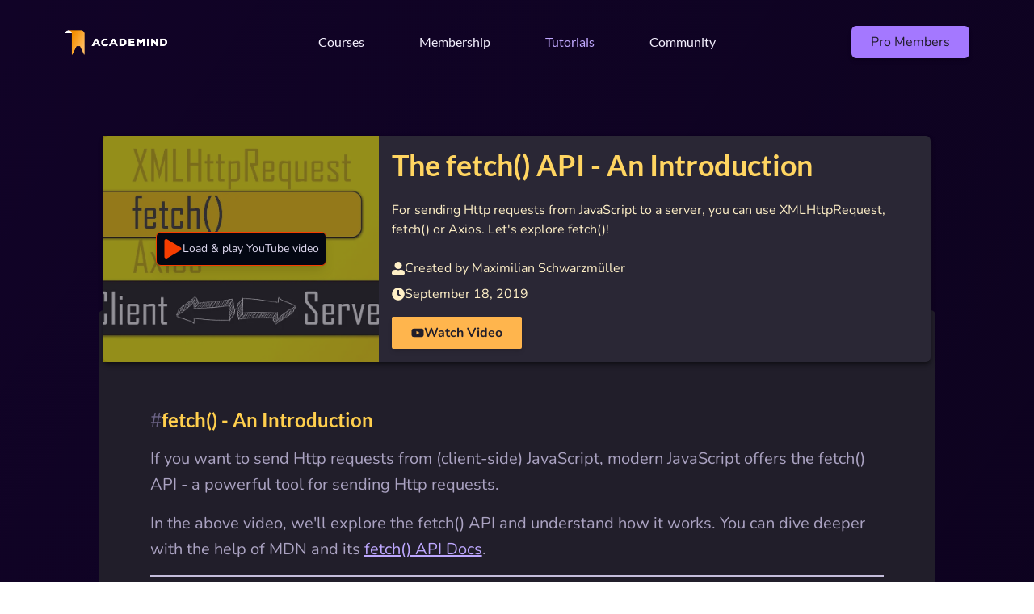

--- FILE ---
content_type: text/html
request_url: https://academind.com/tutorials/xhr-fetch-axios-the-fetch-api
body_size: 9056
content:
<!DOCTYPE html><html lang="en" class="scroll-smooth"><head><meta charSet="utf-8"/><meta name="viewport" content="width=device-width, initial-scale=1.0 "/><title>The fetch() API - An Introduction</title><meta name="description" content="For sending Http requests from JavaScript to a server, you can use XMLHttpRequest, fetch() or Axios. Let&#x27;s explore fetch()!
"/><meta property="og:title" content="The fetch() API - An Introduction"/><meta property="og:description" content="For sending Http requests from JavaScript to a server, you can use XMLHttpRequest, fetch() or Axios. Let&#x27;s explore fetch()!
"/><meta property="og:image:type" content="article"/><meta property="og:image:width" content="1600"/><meta property="og:image:height" content="900"/><meta property="og:locale" content="en"/><meta property="og:image" content="https://a.storyblok.com/f/42126/12ae5f1abe/js-xhr-fetch-axios.png/m/1600x900/filters:quality(70)/"/><meta property="og:image:secure_url" content="https://a.storyblok.com/f/42126/12ae5f1abe/js-xhr-fetch-axios.png/m/1600x900/filters:quality(70)/"/><meta property="twitter:title" content="The fetch() API - An Introduction"/><meta property="twitter:description" content="For sending Http requests from JavaScript to a server, you can use XMLHttpRequest, fetch() or Axios. Let&#x27;s explore fetch()!
"/><meta property="twitter:card" content="summary_large_image"/><meta property="twitter:site" content="@academind_real"/><meta property="twitter:creator"/><meta property="twitter:image" content="https://a.storyblok.com/f/42126/12ae5f1abe/js-xhr-fetch-axios.png/m/1600x900/filters:quality(70)/"/><script type="application/ld+json">{"@context":"https://schema.org","@type":"BlogPosting","dateModified":"2019-09-18T00:00:00.000Z","mainEntityOfPage":{"@type":"WebPage","@id":"https://academind.com/tutorials/xhr-fetch-axios-the-fetch-api"},"image":"https://a.storyblok.com/f/42126/12ae5f1abe/js-xhr-fetch-axios.png","author":{"@type":"Person","name":"Maximilian Schwarzmüller"}}</script><link rel="canonical" href="https://academind.com/tutorials/xhr-fetch-axios-the-fetch-api"/><meta property="og:url" content="https://academind.com/tutorials/xhr-fetch-axios-the-fetch-api"/><link rel="apple-touch-icon" sizes="180x180" href="/apple-touch-icon.png"/><link rel="icon" type="image/png" sizes="32x32" href="/favicon-32x32.png"/><link rel="icon" type="image/png" sizes="16x16" href="/favicon-16x16.png"/><link rel="stylesheet" href="/build/_assets/tailwind-A7SMNINP.css"/></head><body class="text-gray-50 font-body bg-gradient-to-br from-purple-1000 to-purple-1050"><header data-testid="header" class="mx-auto mb-16"><div class="flex items-center w-full justify-between px-4 py-2 md:hidden undefined"><div class="w-1/4"><a class="block w-32" href="/"><img src="/build/_assets/logo-TVGZYM3V.png" alt="Academind Logo"/></a></div><button aria-label="Open navigation menu"><svg stroke="currentColor" fill="currentColor" stroke-width="0" viewBox="0 0 512 512" class="w-12 h-12 text-white" aria-hidden="true" height="1em" width="1em" xmlns="http://www.w3.org/2000/svg"><path d="M432 176H80c-8.8 0-16-7.2-16-16s7.2-16 16-16h352c8.8 0 16 7.2 16 16s-7.2 16-16 16zM432 272H80c-8.8 0-16-7.2-16-16s7.2-16 16-16h352c8.8 0 16 7.2 16 16s-7.2 16-16 16zM432 368H80c-8.8 0-16-7.2-16-16s7.2-16 16-16h352c8.8 0 16 7.2 16 16s-7.2 16-16 16z"></path></svg></button></div><nav class="hidden md:opacity-100 md:py-8 md:w-[95%] lg:w-[90%] max-w-7xl md:flex flex-col items-center justify-start md:justify-between w-full h-screen px-4 py-4 bg-gray-900 md:flex-row md:bg-transparent md:h-auto md:mx-auto"><div class="hidden w-1/4 md:w-1/5 lg:w-1/4 md:block"><a class="block md:w-32" href="/"><img src="/build/_assets/logo-TVGZYM3V.png" alt="Academind Logo"/></a></div><ul class="z-10 justify-around md:w-3/5 lg:w-2/4 md:flex text-md"><li class="relative my-4 font-title group md:my-0"><a class="flex items-center justify-center gap-2 text-2xl font-bold hover:text-purple-300 md:text-base md:font-normal text-purple-50" href="/courses"><span>Courses</span></a></li><li class="relative my-4 font-title group md:my-0"><a class="flex items-center justify-center gap-2 text-2xl font-bold hover:text-purple-300 md:text-base md:font-normal text-purple-50" href="/academind-pro"><span>Membership</span></a></li><li class="relative my-4 font-title group md:my-0"><a aria-current="page" class="flex items-center justify-center gap-2 text-2xl font-bold hover:text-purple-300 md:text-base md:font-normal text-purple-300" href="/tutorials"><span>Tutorials</span></a></li><li class="relative my-4 font-title group md:my-0"><a class="flex items-center justify-center gap-2 text-2xl font-bold hover:text-purple-300 md:text-base md:font-normal text-purple-50" href="/community"><span>Community</span></a></li></ul><div class="justify-end mt-8 md:mt-0 md:w-1/5 lg:w-1/4 md:flex"><a href="https://pro.academind.com/sign_in" target="_blank" class="px-6 py-2 text-xl text-gray-900 bg-purple-400 rounded-md shadow-md md:px-4 lg:px-6 hover:bg-purple-300 md:text-base">Pro Members</a></div></nav></header><main data-testid="main" class="w-[90%] max-w-7xl mx-auto"><article id="xhr-fetch-axios-the-fetch-api"><header id="metadata" class="relative flex flex-col max-w-5xl gap-6 mx-auto -mb-16 bg-gray-700 rounded-md shadow-md shadow-gray-1000/90 md:mt-16 md:flex-row broder"><div class="w-full md:w-1/3 h-[10rem] md:h-auto"><div class="relative flex items-center justify-center w-full h-full" type="button" aria-haspopup="dialog" aria-expanded="false" aria-controls="radix-:R5b35:" data-state="closed"><img src="https://a.storyblok.com/f/42126/12ae5f1abe/js-xhr-fetch-axios.png/m/filters:quality(70)/" alt="" class="object-cover absolute top-0 left-0 object-cover w-full h-full opacity-50" loading="lazy"/><button class="z-10 flex items-center gap-3 p-2 text-sm border border-red-900 rounded-md shadow-lg bg-gray-950"><svg stroke="currentColor" fill="currentColor" stroke-width="0" viewBox="0 0 448 512" class="w-4 h-4 text-red-900 md:w-6 md:h-6" height="1em" width="1em" xmlns="http://www.w3.org/2000/svg"><path d="M424.4 214.7L72.4 6.6C43.8-10.3 0 6.1 0 47.9V464c0 37.5 40.7 60.1 72.4 41.3l352-208c31.4-18.5 31.5-64.1 0-82.6z"></path></svg><span>Load &amp; play YouTube video</span></button></div></div><div class="w-full p-4 md:p8 md:w-2/3 text-yellow-50"><h1 class="text-2xl font-bold text-yellow-400 font-title md:text-4xl">The fetch() API - An Introduction</h1><p class="my-6 text-yellow-50">For sending Http requests from JavaScript to a server, you can use XMLHttpRequest, fetch() or Axios. Let&#x27;s explore fetch()!
</p><div><address class="flex items-center gap-2 my-2 not-italic"><svg stroke="currentColor" fill="currentColor" stroke-width="0" viewBox="0 0 512 512" height="1em" width="1em" xmlns="http://www.w3.org/2000/svg"><path d="M256 288c79.5 0 144-64.5 144-144S335.5 0 256 0 112 64.5 112 144s64.5 144 144 144zm128 32h-55.1c-22.2 10.2-46.9 16-72.9 16s-50.6-5.8-72.9-16H128C57.3 320 0 377.3 0 448v16c0 26.5 21.5 48 48 48h416c26.5 0 48-21.5 48-48v-16c0-70.7-57.3-128-128-128z"></path></svg><span>Created by <!-- -->Maximilian Schwarzmüller</span></address><time class="flex items-center gap-2 my-2 not-italic"><svg stroke="currentColor" fill="currentColor" stroke-width="0" viewBox="0 0 512 512" height="1em" width="1em" xmlns="http://www.w3.org/2000/svg"><path d="M256,8C119,8,8,119,8,256S119,504,256,504,504,393,504,256,393,8,256,8Zm92.49,313h0l-20,25a16,16,0,0,1-22.49,2.5h0l-67-49.72a40,40,0,0,1-15-31.23V112a16,16,0,0,1,16-16h32a16,16,0,0,1,16,16V256l58,42.5A16,16,0,0,1,348.49,321Z"></path></svg><span>September 18, 2019</span></time><div class="mt-4"><a href="https://youtube.com/watch?v=23hrM4saaMk" class="inline-flex items-center gap-2 px-6 py-2 font-bold text-gray-800 bg-orange-500 rounded-sm shadow-md"><svg stroke="currentColor" fill="currentColor" stroke-width="0" viewBox="0 0 576 512" height="1em" width="1em" xmlns="http://www.w3.org/2000/svg"><path d="M549.655 124.083c-6.281-23.65-24.787-42.276-48.284-48.597C458.781 64 288 64 288 64S117.22 64 74.629 75.486c-23.497 6.322-42.003 24.947-48.284 48.597-11.412 42.867-11.412 132.305-11.412 132.305s0 89.438 11.412 132.305c6.281 23.65 24.787 41.5 48.284 47.821C117.22 448 288 448 288 448s170.78 0 213.371-11.486c23.497-6.321 42.003-24.171 48.284-47.821 11.412-42.867 11.412-132.305 11.412-132.305s0-89.438-11.412-132.305zm-317.51 213.508V175.185l142.739 81.205-142.739 81.201z"></path></svg><span>Watch Video</span></a></div></div></div></header><div id="body" class="px-8 pt-24 pb-4 mx-auto mb-8 text-xl break-words bg-gray-800 rounded-md md:px-16 md:pb-8 max-w-[70rem] w-[100%] md:w-[90%] text-gray-200"><div class="flex gap-2 mt-6 mb-4"><a class="font-bold text-xl md:text-2xl my-0 no-underline font-normal text-gray-400 hover:text-gray-200" href="/tutorials/xhr-fetch-axios-the-fetch-api#fetch()-an-introduction">#</a><h2 id="fetch()-an-introduction" class="text-yellow-500 font-title font-bold text-xl md:text-2xl my-0">fetch() - An Introduction</h2></div><p class="my-4 leading-8">If you want to send Http requests from (client-side) JavaScript, modern JavaScript offers the fetch() API - a powerful tool for sending Http requests.</p><p class="my-4 leading-8">In the above video, we&#x27;ll explore the fetch() API and understand how it works. You can dive deeper with the help of MDN and its <a href="https://developer.mozilla.org/en-US/docs/Web/API/Fetch_API" class="text-blue-100 underline underline-offset-4 hover:text-blue-200">fetch() API Docs</a>.</p><div><h2 class="pt-4 my-4 text-xl font-bold text-center border-t-2 border-gray-100">Recommended Courses</h2><ul class="flex flex-col justify-center gap-4 mx-auto md:flex-row"><li class="overflow-hidden text-center rounded-md shadow-md md:w-1/3 bg-gray-1000"><a href="https://acad.link/js" class="flex flex-col justify-between h-full transition-transform hover:scale-105"><div><img src="https://a.storyblok.com/f/42126/667f78a853/javascript-the-complete-guide-2020-beginner-advanced.jpg" alt="JavaScript - The Complete Guide (Beginner + Advanced)" class="w-full"/><h2 class="mx-2 my-2 mb-4 text-sm font-bold">JavaScript - The Complete Guide (Beginner + Advanced)</h2></div><div class="flex justify-center gap-2 p-2"><p class="flex items-center gap-1 px-3 py-1 text-xs bg-gray-700 rounded-sm text-gray-50"><span><svg stroke="currentColor" fill="currentColor" stroke-width="0" viewBox="0 0 448 512" height="1em" width="1em" xmlns="http://www.w3.org/2000/svg"><path d="M0 464c0 26.5 21.5 48 48 48h352c26.5 0 48-21.5 48-48V192H0v272zm320-196c0-6.6 5.4-12 12-12h40c6.6 0 12 5.4 12 12v40c0 6.6-5.4 12-12 12h-40c-6.6 0-12-5.4-12-12v-40zm0 128c0-6.6 5.4-12 12-12h40c6.6 0 12 5.4 12 12v40c0 6.6-5.4 12-12 12h-40c-6.6 0-12-5.4-12-12v-40zM192 268c0-6.6 5.4-12 12-12h40c6.6 0 12 5.4 12 12v40c0 6.6-5.4 12-12 12h-40c-6.6 0-12-5.4-12-12v-40zm0 128c0-6.6 5.4-12 12-12h40c6.6 0 12 5.4 12 12v40c0 6.6-5.4 12-12 12h-40c-6.6 0-12-5.4-12-12v-40zM64 268c0-6.6 5.4-12 12-12h40c6.6 0 12 5.4 12 12v40c0 6.6-5.4 12-12 12H76c-6.6 0-12-5.4-12-12v-40zm0 128c0-6.6 5.4-12 12-12h40c6.6 0 12 5.4 12 12v40c0 6.6-5.4 12-12 12H76c-6.6 0-12-5.4-12-12v-40zM400 64h-48V16c0-8.8-7.2-16-16-16h-32c-8.8 0-16 7.2-16 16v48H160V16c0-8.8-7.2-16-16-16h-32c-8.8 0-16 7.2-16 16v48H48C21.5 64 0 85.5 0 112v48h448v-48c0-26.5-21.5-48-48-48z"></path></svg></span><span>Nov 23</span></p><p class="flex items-center gap-1 px-3 py-1 text-xs bg-gray-700 rounded-sm text-gray-50"><span><svg stroke="currentColor" fill="currentColor" stroke-width="0" viewBox="0 0 512 512" height="1em" width="1em" xmlns="http://www.w3.org/2000/svg"><path d="M256 8C119 8 8 119 8 256s111 248 248 248 248-111 248-248S393 8 256 8zm0 448c-110.5 0-200-89.5-200-200S145.5 56 256 56s200 89.5 200 200-89.5 200-200 200zm61.8-104.4l-84.9-61.7c-3.1-2.3-4.9-5.9-4.9-9.7V116c0-6.6 5.4-12 12-12h32c6.6 0 12 5.4 12 12v141.7l66.8 48.6c5.4 3.9 6.5 11.4 2.6 16.8L334.6 349c-3.9 5.3-11.4 6.5-16.8 2.6z"></path></svg></span><span>52.5<!-- -->h</span></p></div></a></li></ul></div><aside class="p-6 my-8 border w-[110%] -m-[5%] border-orange-400 rounded-md bg-purple-1000 text-orange-50 text-center"><h3 class="mb-3 text-3xl font-bold text-orange-400 font-title">Was the article helpful?</h3><p class="mb-3">In that case, you might also find our<!-- --> <strong class="px-1 text-gray-900 bg-orange-300 rounded-sm">monthly insights</strong> <!-- -->newsletter helpful!</p><p class="text-base text-gray-200">We curate &amp; share industry news, trends and anything else you need to know.</p><div class="w-full md:w-[30rem] mx-auto mt-4"><form><div class="flex flex-col items-center justify-center"><p class="flex flex-col justify-center w-full gap-2 md:flex-row items-left md:justify-start wrap"><input type="email" placeholder="Enter your email address" aria-label="Enter your email address" class="text-gray-700 rounded-sm max-w-sm flex-grow form-input wrap border border-transparent disabled:cursor-not-allowed disabled:bg-gray-50 disabled:text-gray-700 focus:border-orange-400 focus:outline-orange-400 focus:outline-2" name="email" required=""/><span class="hidden md:inline"><button class="px-6 py-2 text-base bg-purple-500 border border-purple-500 rounded-sm text-gray-50 hover:bg-purple-600 disabled:cursor-not-allowed disabled:bg-gray-500 disabled:text-gray-100 disabled:border-gray-500">Register</button></span></p><p class="self-center mt-2 text-xs text-center md:self-start">By registering, you confirm that you read &amp; accepted our<!-- --> <a class="text-orange-400 hover:text-orange-500" href="/privacy-policy" target="_blank">privacy policy</a>.</p><p class="mt-4 text-right md:hidden"><button class="px-6 py-2 text-base bg-purple-500 border border-purple-500 rounded-sm text-gray-50 hover:bg-purple-600 disabled:cursor-not-allowed disabled:bg-gray-500 disabled:text-gray-100 disabled:border-gray-500">Register</button></p></div></form></div></aside></div></article></main><footer data-testid="footer" class="px-16 pt-16 pb-8 text-white bg-gray-900"><div class="max-w-6xl mx-auto"><section class="pb-8 mb-8 text-gray-200 border-b-2 border-gray-400"><nav><ul class="flex gap-8 sm:gap-24"><li><h2 class="mb-1 text-lg font-bold text-gray-100 uppercase">Courses</h2><ul class="flex flex-col gap-1"><li><a class="hover:text-gray-50" href="/courses">All Courses</a></li><li><a class="hover:text-gray-50" href="/courses/academind-pro">Academind Pro</a></li></ul></li><li><h2 class="mb-1 text-lg font-bold text-gray-100 uppercase">Other Resources</h2><ul class="flex flex-col gap-1"><li><a class="hover:text-gray-50" href="/tutorials">Tutorial Articles</a></li><li><a class="hover:text-gray-50" href="/podcast">Podcast</a></li><li><a class="hover:text-gray-50" href="/community">Academind Community</a></li></ul></li></ul></nav></section><section class="flex flex-col justify-between pb-8 border-b-2 border-gray-400"><header><h2 class="text-lg font-bold text-gray-200 uppercase">Subscribe to our newsletter</h2><p class="pb-6 text-gray-100">Be the first to be informed about our new courses, articles &amp; more.</p></header><div><form><div class="flex flex-col items-center justify-center"><p class="flex flex-col justify-center w-full gap-2 md:flex-row items-left md:justify-start wrap"><input type="email" placeholder="Enter your email address" aria-label="Enter your email address" class="text-gray-700 rounded-sm max-w-sm flex-grow form-input wrap border border-transparent disabled:cursor-not-allowed disabled:bg-gray-50 disabled:text-gray-700 focus:border-orange-400 focus:outline-orange-400 focus:outline-2" name="email" required=""/><span class="hidden md:inline"><button class="px-6 py-2 text-base bg-purple-500 border border-purple-500 rounded-sm text-gray-50 hover:bg-purple-600 disabled:cursor-not-allowed disabled:bg-gray-500 disabled:text-gray-100 disabled:border-gray-500">Register</button></span></p><p class="self-center mt-2 text-xs text-center md:self-start">By registering, you confirm that you read &amp; accepted our<!-- --> <a class="text-orange-400 hover:text-orange-500" href="/privacy-policy" target="_blank">privacy policy</a>.</p><p class="mt-4 text-right md:hidden"><button class="px-6 py-2 text-base bg-purple-500 border border-purple-500 rounded-sm text-gray-50 hover:bg-purple-600 disabled:cursor-not-allowed disabled:bg-gray-500 disabled:text-gray-100 disabled:border-gray-500">Register</button></p></div></form></div></section><section class="flex flex-col justify-between mt-8 text-gray-200 lg:flex-row lg:items-center"><div><p class="text-lg">© Academind GmbH. All rights reserved.</p><ul class="flex gap-4 text-xs"><li><a class="hover:text-gray-50" href="/impressum">Impressum</a></li><li><a class="hover:text-gray-50" href="/imprint">Imprint</a></li><li><a class="hover:text-gray-50" href="/privacy-policy">Privacy Policy</a></li></ul></div><ul class="flex flex-wrap items-center gap-4 mt-2 text-2xl lg:flex-nowrap"><li><a href="https://youtube.com/c/academind" class="hover:text-gray-300"><svg stroke="currentColor" fill="currentColor" stroke-width="0" viewBox="0 0 576 512" height="1em" width="1em" xmlns="http://www.w3.org/2000/svg"><path d="M549.655 124.083c-6.281-23.65-24.787-42.276-48.284-48.597C458.781 64 288 64 288 64S117.22 64 74.629 75.486c-23.497 6.322-42.003 24.947-48.284 48.597-11.412 42.867-11.412 132.305-11.412 132.305s0 89.438 11.412 132.305c6.281 23.65 24.787 41.5 48.284 47.821C117.22 448 288 448 288 448s170.78 0 213.371-11.486c23.497-6.321 42.003-24.171 48.284-47.821 11.412-42.867 11.412-132.305 11.412-132.305s0-89.438-11.412-132.305zm-317.51 213.508V175.185l142.739 81.205-142.739 81.201z"></path></svg></a></li><li><a href="https://twitter.com/academind_real" class="hover:text-gray-300"><svg stroke="currentColor" fill="currentColor" stroke-width="0" viewBox="0 0 512 512" height="1em" width="1em" xmlns="http://www.w3.org/2000/svg"><path d="M459.37 151.716c.325 4.548.325 9.097.325 13.645 0 138.72-105.583 298.558-298.558 298.558-59.452 0-114.68-17.219-161.137-47.106 8.447.974 16.568 1.299 25.34 1.299 49.055 0 94.213-16.568 130.274-44.832-46.132-.975-84.792-31.188-98.112-72.772 6.498.974 12.995 1.624 19.818 1.624 9.421 0 18.843-1.3 27.614-3.573-48.081-9.747-84.143-51.98-84.143-102.985v-1.299c13.969 7.797 30.214 12.67 47.431 13.319-28.264-18.843-46.781-51.005-46.781-87.391 0-19.492 5.197-37.36 14.294-52.954 51.655 63.675 129.3 105.258 216.365 109.807-1.624-7.797-2.599-15.918-2.599-24.04 0-57.828 46.782-104.934 104.934-104.934 30.213 0 57.502 12.67 76.67 33.137 23.715-4.548 46.456-13.32 66.599-25.34-7.798 24.366-24.366 44.833-46.132 57.827 21.117-2.273 41.584-8.122 60.426-16.243-14.292 20.791-32.161 39.308-52.628 54.253z"></path></svg></a></li><li><a href="https://www.linkedin.com/school/academind-pro" class="hover:text-gray-300"><svg stroke="currentColor" fill="currentColor" stroke-width="0" viewBox="0 0 448 512" height="1em" width="1em" xmlns="http://www.w3.org/2000/svg"><path d="M416 32H31.9C14.3 32 0 46.5 0 64.3v383.4C0 465.5 14.3 480 31.9 480H416c17.6 0 32-14.5 32-32.3V64.3c0-17.8-14.4-32.3-32-32.3zM135.4 416H69V202.2h66.5V416zm-33.2-243c-21.3 0-38.5-17.3-38.5-38.5S80.9 96 102.2 96c21.2 0 38.5 17.3 38.5 38.5 0 21.3-17.2 38.5-38.5 38.5zm282.1 243h-66.4V312c0-24.8-.5-56.7-34.5-56.7-34.6 0-39.9 27-39.9 54.9V416h-66.4V202.2h63.7v29.2h.9c8.9-16.8 30.6-34.5 62.9-34.5 67.2 0 79.7 44.3 79.7 101.9V416z"></path></svg></a></li><li><a href="https://github.com/academind" class="hover:text-gray-300"><svg stroke="currentColor" fill="currentColor" stroke-width="0" viewBox="0 0 496 512" height="1em" width="1em" xmlns="http://www.w3.org/2000/svg"><path d="M165.9 397.4c0 2-2.3 3.6-5.2 3.6-3.3.3-5.6-1.3-5.6-3.6 0-2 2.3-3.6 5.2-3.6 3-.3 5.6 1.3 5.6 3.6zm-31.1-4.5c-.7 2 1.3 4.3 4.3 4.9 2.6 1 5.6 0 6.2-2s-1.3-4.3-4.3-5.2c-2.6-.7-5.5.3-6.2 2.3zm44.2-1.7c-2.9.7-4.9 2.6-4.6 4.9.3 2 2.9 3.3 5.9 2.6 2.9-.7 4.9-2.6 4.6-4.6-.3-1.9-3-3.2-5.9-2.9zM244.8 8C106.1 8 0 113.3 0 252c0 110.9 69.8 205.8 169.5 239.2 12.8 2.3 17.3-5.6 17.3-12.1 0-6.2-.3-40.4-.3-61.4 0 0-70 15-84.7-29.8 0 0-11.4-29.1-27.8-36.6 0 0-22.9-15.7 1.6-15.4 0 0 24.9 2 38.6 25.8 21.9 38.6 58.6 27.5 72.9 20.9 2.3-16 8.8-27.1 16-33.7-55.9-6.2-112.3-14.3-112.3-110.5 0-27.5 7.6-41.3 23.6-58.9-2.6-6.5-11.1-33.3 2.6-67.9 20.9-6.5 69 27 69 27 20-5.6 41.5-8.5 62.8-8.5s42.8 2.9 62.8 8.5c0 0 48.1-33.6 69-27 13.7 34.7 5.2 61.4 2.6 67.9 16 17.7 25.8 31.5 25.8 58.9 0 96.5-58.9 104.2-114.8 110.5 9.2 7.9 17 22.9 17 46.4 0 33.7-.3 75.4-.3 83.6 0 6.5 4.6 14.4 17.3 12.1C428.2 457.8 496 362.9 496 252 496 113.3 383.5 8 244.8 8zM97.2 352.9c-1.3 1-1 3.3.7 5.2 1.6 1.6 3.9 2.3 5.2 1 1.3-1 1-3.3-.7-5.2-1.6-1.6-3.9-2.3-5.2-1zm-10.8-8.1c-.7 1.3.3 2.9 2.3 3.9 1.6 1 3.6.7 4.3-.7.7-1.3-.3-2.9-2.3-3.9-2-.6-3.6-.3-4.3.7zm32.4 35.6c-1.6 1.3-1 4.3 1.3 6.2 2.3 2.3 5.2 2.6 6.5 1 1.3-1.3.7-4.3-1.3-6.2-2.2-2.3-5.2-2.6-6.5-1zm-11.4-14.7c-1.6 1-1.6 3.6 0 5.9 1.6 2.3 4.3 3.3 5.6 2.3 1.6-1.3 1.6-3.9 0-6.2-1.4-2.3-4-3.3-5.6-2z"></path></svg></a></li><li><a href="https://www.facebook.com/academindchannel/" class="hover:text-gray-300"><svg stroke="currentColor" fill="currentColor" stroke-width="0" viewBox="0 0 512 512" height="1em" width="1em" xmlns="http://www.w3.org/2000/svg"><path d="M504 256C504 119 393 8 256 8S8 119 8 256c0 123.78 90.69 226.38 209.25 245V327.69h-63V256h63v-54.64c0-62.15 37-96.48 93.67-96.48 27.14 0 55.52 4.84 55.52 4.84v61h-31.28c-30.8 0-40.41 19.12-40.41 38.73V256h68.78l-11 71.69h-57.78V501C413.31 482.38 504 379.78 504 256z"></path></svg></a></li><li><a href="https://www.instagram.com/academind_real" class="hover:text-gray-300"><svg stroke="currentColor" fill="currentColor" stroke-width="0" viewBox="0 0 448 512" height="1em" width="1em" xmlns="http://www.w3.org/2000/svg"><path d="M224.1 141c-63.6 0-114.9 51.3-114.9 114.9s51.3 114.9 114.9 114.9S339 319.5 339 255.9 287.7 141 224.1 141zm0 189.6c-41.1 0-74.7-33.5-74.7-74.7s33.5-74.7 74.7-74.7 74.7 33.5 74.7 74.7-33.6 74.7-74.7 74.7zm146.4-194.3c0 14.9-12 26.8-26.8 26.8-14.9 0-26.8-12-26.8-26.8s12-26.8 26.8-26.8 26.8 12 26.8 26.8zm76.1 27.2c-1.7-35.9-9.9-67.7-36.2-93.9-26.2-26.2-58-34.4-93.9-36.2-37-2.1-147.9-2.1-184.9 0-35.8 1.7-67.6 9.9-93.9 36.1s-34.4 58-36.2 93.9c-2.1 37-2.1 147.9 0 184.9 1.7 35.9 9.9 67.7 36.2 93.9s58 34.4 93.9 36.2c37 2.1 147.9 2.1 184.9 0 35.9-1.7 67.7-9.9 93.9-36.2 26.2-26.2 34.4-58 36.2-93.9 2.1-37 2.1-147.8 0-184.8zM398.8 388c-7.8 19.6-22.9 34.7-42.6 42.6-29.5 11.7-99.5 9-132.1 9s-102.7 2.6-132.1-9c-19.6-7.8-34.7-22.9-42.6-42.6-11.7-29.5-9-99.5-9-132.1s-2.6-102.7 9-132.1c7.8-19.6 22.9-34.7 42.6-42.6 29.5-11.7 99.5-9 132.1-9s102.7-2.6 132.1 9c19.6 7.8 34.7 22.9 42.6 42.6 11.7 29.5 9 99.5 9 132.1s2.7 102.7-9 132.1z"></path></svg></a></li><li><a href="https://discord.gg/gxvEWGU" class="hover:text-gray-300"><svg stroke="currentColor" fill="currentColor" stroke-width="0" viewBox="0 0 640 512" height="1em" width="1em" xmlns="http://www.w3.org/2000/svg"><path d="M524.531,69.836a1.5,1.5,0,0,0-.764-.7A485.065,485.065,0,0,0,404.081,32.03a1.816,1.816,0,0,0-1.923.91,337.461,337.461,0,0,0-14.9,30.6,447.848,447.848,0,0,0-134.426,0,309.541,309.541,0,0,0-15.135-30.6,1.89,1.89,0,0,0-1.924-.91A483.689,483.689,0,0,0,116.085,69.137a1.712,1.712,0,0,0-.788.676C39.068,183.651,18.186,294.69,28.43,404.354a2.016,2.016,0,0,0,.765,1.375A487.666,487.666,0,0,0,176.02,479.918a1.9,1.9,0,0,0,2.063-.676A348.2,348.2,0,0,0,208.12,430.4a1.86,1.86,0,0,0-1.019-2.588,321.173,321.173,0,0,1-45.868-21.853,1.885,1.885,0,0,1-.185-3.126c3.082-2.309,6.166-4.711,9.109-7.137a1.819,1.819,0,0,1,1.9-.256c96.229,43.917,200.41,43.917,295.5,0a1.812,1.812,0,0,1,1.924.233c2.944,2.426,6.027,4.851,9.132,7.16a1.884,1.884,0,0,1-.162,3.126,301.407,301.407,0,0,1-45.89,21.83,1.875,1.875,0,0,0-1,2.611,391.055,391.055,0,0,0,30.014,48.815,1.864,1.864,0,0,0,2.063.7A486.048,486.048,0,0,0,610.7,405.729a1.882,1.882,0,0,0,.765-1.352C623.729,277.594,590.933,167.465,524.531,69.836ZM222.491,337.58c-28.972,0-52.844-26.587-52.844-59.239S193.056,219.1,222.491,219.1c29.665,0,53.306,26.82,52.843,59.239C275.334,310.993,251.924,337.58,222.491,337.58Zm195.38,0c-28.971,0-52.843-26.587-52.843-59.239S388.437,219.1,417.871,219.1c29.667,0,53.307,26.82,52.844,59.239C470.715,310.993,447.538,337.58,417.871,337.58Z"></path></svg></a></li></ul></section></div></footer><script>((STORAGE_KEY, restoreKey) => {
    if (!window.history.state || !window.history.state.key) {
      let key = Math.random().toString(32).slice(2);
      window.history.replaceState({
        key
      }, "");
    }
    try {
      let positions = JSON.parse(sessionStorage.getItem(STORAGE_KEY) || "{}");
      let storedY = positions[restoreKey || window.history.state.key];
      if (typeof storedY === "number") {
        window.scrollTo(0, storedY);
      }
    } catch (error) {
      console.error(error);
      sessionStorage.removeItem(STORAGE_KEY);
    }
  })("positions", null)</script><link rel="modulepreload" href="/build/manifest-D9FCC4A2.js"/><link rel="modulepreload" href="/build/entry.client-HBUODFSQ.js"/><link rel="modulepreload" href="/build/_shared/chunk-7L3QKG2D.js"/><link rel="modulepreload" href="/build/_shared/chunk-4HXKWYDW.js"/><link rel="modulepreload" href="/build/_shared/chunk-Q3IECNXJ.js"/><link rel="modulepreload" href="/build/_shared/chunk-TFB2R6JI.js"/><link rel="modulepreload" href="/build/_shared/chunk-C4UIMLRB.js"/><link rel="modulepreload" href="/build/_shared/chunk-GPBRGLA4.js"/><link rel="modulepreload" href="/build/_shared/chunk-YTXJ27T3.js"/><link rel="modulepreload" href="/build/_shared/chunk-PLNFP43M.js"/><link rel="modulepreload" href="/build/_shared/chunk-6QJH6XHB.js"/><link rel="modulepreload" href="/build/root-36W6ORN5.js"/><link rel="modulepreload" href="/build/_shared/chunk-NGMFHR5I.js"/><link rel="modulepreload" href="/build/_shared/chunk-62SMZ3S2.js"/><link rel="modulepreload" href="/build/_shared/chunk-2KGS4GTU.js"/><link rel="modulepreload" href="/build/_shared/chunk-LXMTQNE2.js"/><link rel="modulepreload" href="/build/_shared/chunk-MDWHNUGE.js"/><link rel="modulepreload" href="/build/_shared/chunk-5M6O3FXW.js"/><link rel="modulepreload" href="/build/routes/tutorials.$slug-MKKEXBKA.js"/><script>window.__remixContext = {"url":"/tutorials/xhr-fetch-axios-the-fetch-api","future":{"v3_fetcherPersist":false,"v3_relativeSplatPath":false,"v3_throwAbortReason":false,"unstable_singleFetch":false},"state":{"loaderData":{"root":{"requestInfo":{"origin":"https://academind.com","path":"/tutorials/xhr-fetch-axios-the-fetch-api"},"env":{"ALGOLIA_APP_ID":"QEG9MNU7BN","ALGOLIA_SEARCH_API_KEY":"248be57f9288040bc55c20eae7d7161e","ALGOLIA_SEARCH_INDEX":"academind_website_tutorials_v2"},"promotion":null,"team":[{"name":"Maximilian Schwarzmüller","title":"Founder \u0026 Instructor","image":{"src":"https://a.storyblok.com/f/42126/1000x1023/ca2bef1913/instructor-max.jpg","alt":"A photo of Maximilian Schwarzmüller, in a recording setup"},"linkedInUrl":"https://linkedin.com/in/maximilian-schwarzmueller","twitterHandle":"@maxedapps"},{"name":"Manuel Lorenz","title":"Founder \u0026 Instructor","image":{"src":"https://a.storyblok.com/f/42126/1920x1440/050b9b1a40/instructor-manu.png","alt":"A photo of Manuel Lorenz"},"linkedInUrl":"https://linkedin.com/in/manuel-lorenz-808b5185","twitterHandle":"@academind_real"}],"twitterTestimonials":[{"userName":"Mudiaga Moody Uwojeya Esq","twitterLink":"https://twitter.com/MoodyMudiaga/status/1335616441983397888","text":"Now, though, everything seem so easy and the course is not over yet. Thanks to @maxedapps I'm learning JS the way I wanted to.","image":{"src":"https://a.storyblok.com/f/42126/400x400/7e85d5232a/mudiaga-twitter-profile-picture_x2dtlf.jpg","alt":"A photo of Mudiaga"}},{"userName":"Erik J Brown","twitterLink":"https://twitter.com/erkjbro/status/1331288670557646851","text":"I've picked up several of @maxedapps courses and all the ones that I've completed have been great. They really helped me progress as a developer. 💪🧑‍💻 If you're looking to invest in yourself professionally then you can't go wrong with @academind_real. 🤩","image":{"src":"https://a.storyblok.com/f/42126/400x400/680c8ecde9/erik-twitter-profile-picture_uflkea.jpg","alt":"A photo of Erik Brown"}},{"userName":"Neeraj Das","twitterLink":"https://twitter.com/neerajdask/status/1329324523544428544","text":"@maxedapps and his courses are the only good things to happen in 2020. This guy is keeping me busy immersed in studies 👍🏼","image":{"src":"https://a.storyblok.com/f/42126/298x298/520e922d43/neeraj-twitter-profile-picture_mofhyg.jpg","alt":"A photo of Neeraj"}},{"userName":"Josh Fair","twitterLink":"https://twitter.com/evilwebgenius/status/1329203879465070594","text":"Your courses are always so great and informative. I honestly have to say I owe so much of my career to your teachings. Thank you so much for all the knowledge you bring to this field.","image":{"src":"https://a.storyblok.com/f/42126/332x332/0c129a7b90/josh-twitter-profile-picture_zswe5o.jpg","alt":"An abstract image of Josh"}},{"userName":"Asher","twitterLink":"https://twitter.com/imjustasher/status/1328451396803448839","text":"Spent the day working through @maxedapps MERN course, loving the explanations as we’re building an interesting project! Great start to the week 🙏","image":{"src":"https://a.storyblok.com/f/42126/400x400/4ee7617600/asher-twitter-profile-picture_fwxb7m.jpg","alt":"A photo of Asher"}}]},"routes/tutorials.$slug":{"id":"xhr-fetch-axios-the-fetch-api","title":"The fetch() API - An Introduction","summary":"For sending Http requests from JavaScript to a server, you can use XMLHttpRequest, fetch() or Axios. Let's explore fetch()!\n","thumbnail":"https://a.storyblok.com/f/42126/12ae5f1abe/js-xhr-fetch-axios.png","author":{"name":"Maximilian Schwarzmüller","url":""},"updatedDate":"2019-09-18T00:00:00.000Z","suggestions":[{"text":"Modern JavaScript from the beginning - all the way up to JS expert level! THE must-have JavaScript resource in 2023.","title":"JavaScript - The Complete Guide (Beginner + Advanced)","image":"https://a.storyblok.com/f/42126/667f78a853/javascript-the-complete-guide-2020-beginner-advanced.jpg","duration":52.5,"updatedAt":"2023-11-01T00:00:00.000Z","link":"https://acad.link/js"}],"youtubeVideo":"23hrM4saaMk","body":{"type":"doc","content":[{"type":"heading","attrs":{"level":1},"content":[{"text":"fetch() - An Introduction","type":"text"}]},{"type":"paragraph","content":[{"text":"If you want to send Http requests from (client-side) JavaScript, modern JavaScript offers the fetch() API - a powerful tool for sending Http requests.","type":"text"}]},{"type":"paragraph","content":[{"text":"In the above video, we'll explore the fetch() API and understand how it works. You can dive deeper with the help of MDN and its ","type":"text"},{"text":"fetch() API Docs","type":"text","marks":[{"type":"link","attrs":{"href":"https://developer.mozilla.org/en-US/docs/Web/API/Fetch_API","uuid":null,"anchor":null,"custom":{},"target":null,"linktype":"url"}}]},{"text":".","type":"text"}]}]}}},"actionData":null,"errors":null}};</script><script type="module" async="">import "/build/manifest-D9FCC4A2.js";
import * as route0 from "/build/root-36W6ORN5.js";
import * as route1 from "/build/routes/tutorials.$slug-MKKEXBKA.js";
window.__remixRouteModules = {"root":route0,"routes/tutorials.$slug":route1};

import("/build/entry.client-HBUODFSQ.js");</script></body></html>

--- FILE ---
content_type: text/css; charset=UTF-8
request_url: https://academind.com/build/_assets/tailwind-A7SMNINP.css
body_size: 9498
content:
*,:after,:before{box-sizing:border-box;border:0 solid #aba3c2}:after,:before{--tw-content:""}:host,html{line-height:1.5;-webkit-text-size-adjust:100%;-moz-tab-size:4;-o-tab-size:4;tab-size:4;font-family:ui-sans-serif,system-ui,sans-serif,Apple Color Emoji,Segoe UI Emoji,Segoe UI Symbol,Noto Color Emoji;font-feature-settings:normal;font-variation-settings:normal;-webkit-tap-highlight-color:transparent}body{margin:0;line-height:inherit}hr{height:0;color:inherit;border-top-width:1px}abbr:where([title]){-webkit-text-decoration:underline dotted;text-decoration:underline dotted}h1,h2,h3,h4,h5,h6{font-size:inherit;font-weight:inherit}a{color:inherit;text-decoration:inherit}b,strong{font-weight:bolder}code,kbd,pre,samp{font-family:ui-monospace,SFMono-Regular,Menlo,Monaco,Consolas,Liberation Mono,Courier New,monospace;font-feature-settings:normal;font-variation-settings:normal;font-size:1em}small{font-size:80%}sub,sup{font-size:75%;line-height:0;position:relative;vertical-align:initial}sub{bottom:-.25em}sup{top:-.5em}table{text-indent:0;border-color:inherit;border-collapse:collapse}button,input,optgroup,select,textarea{font-family:inherit;font-feature-settings:inherit;font-variation-settings:inherit;font-size:100%;font-weight:inherit;line-height:inherit;letter-spacing:inherit;color:inherit;margin:0;padding:0}button,select{text-transform:none}button,input:where([type=button]),input:where([type=reset]),input:where([type=submit]){-webkit-appearance:button;background-color:initial;background-image:none}:-moz-focusring{outline:auto}:-moz-ui-invalid{box-shadow:none}progress{vertical-align:initial}::-webkit-inner-spin-button,::-webkit-outer-spin-button{height:auto}[type=search]{-webkit-appearance:textfield;outline-offset:-2px}::-webkit-search-decoration{-webkit-appearance:none}::-webkit-file-upload-button{-webkit-appearance:button;font:inherit}summary{display:list-item}blockquote,dd,dl,figure,h1,h2,h3,h4,h5,h6,hr,p,pre{margin:0}fieldset{margin:0}fieldset,legend{padding:0}menu,ol,ul{list-style:none;margin:0;padding:0}dialog{padding:0}textarea{resize:vertical}input::-moz-placeholder,textarea::-moz-placeholder{opacity:1;color:#6a6284}input::placeholder,textarea::placeholder{opacity:1;color:#6a6284}[role=button],button{cursor:pointer}:disabled{cursor:default}audio,canvas,embed,iframe,img,object,svg,video{display:block;vertical-align:middle}img,video{max-width:100%;height:auto}[hidden]{display:none}[multiple],[type=date],[type=datetime-local],[type=email],[type=month],[type=number],[type=password],[type=search],[type=tel],[type=text],[type=time],[type=url],[type=week],input:where(:not([type])),select,textarea{-webkit-appearance:none;-moz-appearance:none;appearance:none;background-color:#fff;border-color:#4e455e;border-width:1px;border-radius:0;padding:.5rem .75rem;font-size:1rem;line-height:1.5rem;--tw-shadow:0 0 #0000}[multiple]:focus,[type=date]:focus,[type=datetime-local]:focus,[type=email]:focus,[type=month]:focus,[type=number]:focus,[type=password]:focus,[type=search]:focus,[type=tel]:focus,[type=text]:focus,[type=time]:focus,[type=url]:focus,[type=week]:focus,input:where(:not([type])):focus,select:focus,textarea:focus{outline:2px solid #0000;outline-offset:2px;--tw-ring-inset:var(--tw-empty, );--tw-ring-offset-width:0px;--tw-ring-offset-color:#fff;--tw-ring-color:#4200c7;--tw-ring-offset-shadow:var(--tw-ring-inset) 0 0 0 var(--tw-ring-offset-width) var(--tw-ring-offset-color);--tw-ring-shadow:var(--tw-ring-inset) 0 0 0 calc(1px + var(--tw-ring-offset-width)) var(--tw-ring-color);box-shadow:var(--tw-ring-offset-shadow),var(--tw-ring-shadow),var(--tw-shadow);border-color:#4200c7}input::-moz-placeholder,textarea::-moz-placeholder{color:#4e455e;opacity:1}input::placeholder,textarea::placeholder{color:#4e455e;opacity:1}::-webkit-datetime-edit-fields-wrapper{padding:0}::-webkit-date-and-time-value{min-height:1.5em;text-align:inherit}::-webkit-datetime-edit{display:inline-flex}::-webkit-datetime-edit,::-webkit-datetime-edit-day-field,::-webkit-datetime-edit-hour-field,::-webkit-datetime-edit-meridiem-field,::-webkit-datetime-edit-millisecond-field,::-webkit-datetime-edit-minute-field,::-webkit-datetime-edit-month-field,::-webkit-datetime-edit-second-field,::-webkit-datetime-edit-year-field{padding-top:0;padding-bottom:0}select{background-image:url("data:image/svg+xml;charset=utf-8,%3Csvg xmlns='http://www.w3.org/2000/svg' fill='none' viewBox='0 0 20 20'%3E%3Cpath stroke='hsl(260, 15%25, 32%25)' stroke-linecap='round' stroke-linejoin='round' stroke-width='1.5' d='m6 8 4 4 4-4'/%3E%3C/svg%3E");background-position:right .5rem center;background-repeat:no-repeat;background-size:1.5em 1.5em;padding-right:2.5rem;-webkit-print-color-adjust:exact;print-color-adjust:exact}[multiple],[size]:where(select:not([size="1"])){background-image:none;background-position:0 0;background-repeat:unset;background-size:initial;padding-right:.75rem;-webkit-print-color-adjust:unset;print-color-adjust:unset}[type=checkbox],[type=radio]{-webkit-appearance:none;-moz-appearance:none;appearance:none;padding:0;-webkit-print-color-adjust:exact;print-color-adjust:exact;display:inline-block;vertical-align:middle;background-origin:border-box;-webkit-user-select:none;-moz-user-select:none;user-select:none;flex-shrink:0;height:1rem;width:1rem;color:#4200c7;background-color:#fff;border-color:#4e455e;border-width:1px;--tw-shadow:0 0 #0000}[type=checkbox]{border-radius:0}[type=radio]{border-radius:100%}[type=checkbox]:focus,[type=radio]:focus{outline:2px solid #0000;outline-offset:2px;--tw-ring-inset:var(--tw-empty, );--tw-ring-offset-width:2px;--tw-ring-offset-color:#fff;--tw-ring-color:#4200c7;--tw-ring-offset-shadow:var(--tw-ring-inset) 0 0 0 var(--tw-ring-offset-width) var(--tw-ring-offset-color);--tw-ring-shadow:var(--tw-ring-inset) 0 0 0 calc(2px + var(--tw-ring-offset-width)) var(--tw-ring-color);box-shadow:var(--tw-ring-offset-shadow),var(--tw-ring-shadow),var(--tw-shadow)}[type=checkbox]:checked,[type=radio]:checked{border-color:#0000;background-color:currentColor;background-size:100% 100%;background-position:50%;background-repeat:no-repeat}[type=checkbox]:checked{background-image:url("data:image/svg+xml;charset=utf-8,%3Csvg xmlns='http://www.w3.org/2000/svg' fill='%23fff' viewBox='0 0 16 16'%3E%3Cpath d='M12.207 4.793a1 1 0 0 1 0 1.414l-5 5a1 1 0 0 1-1.414 0l-2-2a1 1 0 0 1 1.414-1.414L6.5 9.086l4.293-4.293a1 1 0 0 1 1.414 0z'/%3E%3C/svg%3E")}@media (forced-colors:active){[type=checkbox]:checked{-webkit-appearance:auto;-moz-appearance:auto;appearance:auto}}[type=radio]:checked{background-image:url("data:image/svg+xml;charset=utf-8,%3Csvg xmlns='http://www.w3.org/2000/svg' fill='%23fff' viewBox='0 0 16 16'%3E%3Ccircle cx='8' cy='8' r='3'/%3E%3C/svg%3E")}@media (forced-colors:active){[type=radio]:checked{-webkit-appearance:auto;-moz-appearance:auto;appearance:auto}}[type=checkbox]:checked:focus,[type=checkbox]:checked:hover,[type=checkbox]:indeterminate,[type=radio]:checked:focus,[type=radio]:checked:hover{border-color:#0000;background-color:currentColor}[type=checkbox]:indeterminate{background-image:url("data:image/svg+xml;charset=utf-8,%3Csvg xmlns='http://www.w3.org/2000/svg' fill='none' viewBox='0 0 16 16'%3E%3Cpath stroke='%23fff' stroke-linecap='round' stroke-linejoin='round' stroke-width='2' d='M4 8h8'/%3E%3C/svg%3E");background-size:100% 100%;background-position:50%;background-repeat:no-repeat}@media (forced-colors:active){[type=checkbox]:indeterminate{-webkit-appearance:auto;-moz-appearance:auto;appearance:auto}}[type=checkbox]:indeterminate:focus,[type=checkbox]:indeterminate:hover{border-color:#0000;background-color:currentColor}[type=file]{background:unset;border-color:inherit;border-width:0;border-radius:0;padding:0;font-size:unset;line-height:inherit}[type=file]:focus{outline:1px solid ButtonText;outline:1px auto -webkit-focus-ring-color}@font-face{font-family:Lato;font-style:normal;font-weight:400;src:url(/fonts/Lato-Regular.woff2) format("woff2")}@font-face{font-family:Lato;font-style:italic;font-weight:400;src:url(/fonts/Lato-Italic.woff2) format("woff2")}@font-face{font-family:Lato;font-style:normal;font-weight:700;src:url(/fonts/Lato-Bold.woff2) format("woff2")}@font-face{font-family:Nunito;font-style:normal;font-weight:400;src:url(/fonts/Nunito-Regular.woff2) format("woff2")}@font-face{font-family:Nunito;font-style:normal;font-weight:700;src:url(/fonts/Nunito-Bold.woff2) format("woff2")}@font-face{font-family:Space Mono;font-style:normal;font-weight:400;src:url(/fonts/SpaceMono-Regular.woff2) format("woff2")}@font-face{font-family:Space Mono;font-style:normal;font-weight:700;src:url(/fonts/SpaceMono-Bold.woff2) format("woff2")}*,::backdrop,:after,:before{--tw-border-spacing-x:0;--tw-border-spacing-y:0;--tw-translate-x:0;--tw-translate-y:0;--tw-rotate:0;--tw-skew-x:0;--tw-skew-y:0;--tw-scale-x:1;--tw-scale-y:1;--tw-pan-x: ;--tw-pan-y: ;--tw-pinch-zoom: ;--tw-scroll-snap-strictness:proximity;--tw-gradient-from-position: ;--tw-gradient-via-position: ;--tw-gradient-to-position: ;--tw-ordinal: ;--tw-slashed-zero: ;--tw-numeric-figure: ;--tw-numeric-spacing: ;--tw-numeric-fraction: ;--tw-ring-inset: ;--tw-ring-offset-width:0px;--tw-ring-offset-color:#fff;--tw-ring-color:#4c00e680;--tw-ring-offset-shadow:0 0 #0000;--tw-ring-shadow:0 0 #0000;--tw-shadow:0 0 #0000;--tw-shadow-colored:0 0 #0000;--tw-blur: ;--tw-brightness: ;--tw-contrast: ;--tw-grayscale: ;--tw-hue-rotate: ;--tw-invert: ;--tw-saturate: ;--tw-sepia: ;--tw-drop-shadow: ;--tw-backdrop-blur: ;--tw-backdrop-brightness: ;--tw-backdrop-contrast: ;--tw-backdrop-grayscale: ;--tw-backdrop-hue-rotate: ;--tw-backdrop-invert: ;--tw-backdrop-opacity: ;--tw-backdrop-saturate: ;--tw-backdrop-sepia: ;--tw-contain-size: ;--tw-contain-layout: ;--tw-contain-paint: ;--tw-contain-style: }.prose{color:var(--tw-prose-body);max-width:65ch}.prose :where(p):not(:where([class~=not-prose],[class~=not-prose] *)){margin-top:1.25em;margin-bottom:1.25em}.prose :where([class~=lead]):not(:where([class~=not-prose],[class~=not-prose] *)){color:var(--tw-prose-lead);font-size:1.25em;line-height:1.6;margin-top:1.2em;margin-bottom:1.2em}.prose :where(a):not(:where([class~=not-prose],[class~=not-prose] *)){color:var(--tw-prose-links);text-decoration:underline;font-weight:500}.prose :where(strong):not(:where([class~=not-prose],[class~=not-prose] *)){color:var(--tw-prose-bold);font-weight:600}.prose :where(a strong):not(:where([class~=not-prose],[class~=not-prose] *)){color:inherit}.prose :where(blockquote strong):not(:where([class~=not-prose],[class~=not-prose] *)){color:inherit}.prose :where(thead th strong):not(:where([class~=not-prose],[class~=not-prose] *)){color:inherit}.prose :where(ol):not(:where([class~=not-prose],[class~=not-prose] *)){list-style-type:decimal;margin-top:1.25em;margin-bottom:1.25em;padding-inline-start:1.625em}.prose :where(ol[type=A]):not(:where([class~=not-prose],[class~=not-prose] *)){list-style-type:upper-alpha}.prose :where(ol[type=a]):not(:where([class~=not-prose],[class~=not-prose] *)){list-style-type:lower-alpha}.prose :where(ol[type=A s]):not(:where([class~=not-prose],[class~=not-prose] *)){list-style-type:upper-alpha}.prose :where(ol[type=a s]):not(:where([class~=not-prose],[class~=not-prose] *)){list-style-type:lower-alpha}.prose :where(ol[type=I]):not(:where([class~=not-prose],[class~=not-prose] *)){list-style-type:upper-roman}.prose :where(ol[type=i]):not(:where([class~=not-prose],[class~=not-prose] *)){list-style-type:lower-roman}.prose :where(ol[type=I s]):not(:where([class~=not-prose],[class~=not-prose] *)){list-style-type:upper-roman}.prose :where(ol[type=i s]):not(:where([class~=not-prose],[class~=not-prose] *)){list-style-type:lower-roman}.prose :where(ol[type="1"]):not(:where([class~=not-prose],[class~=not-prose] *)){list-style-type:decimal}.prose :where(ul):not(:where([class~=not-prose],[class~=not-prose] *)){list-style-type:disc;margin-top:1.25em;margin-bottom:1.25em;padding-inline-start:1.625em}.prose :where(ol>li):not(:where([class~=not-prose],[class~=not-prose] *))::marker{font-weight:400;color:var(--tw-prose-counters)}.prose :where(ul>li):not(:where([class~=not-prose],[class~=not-prose] *))::marker{color:var(--tw-prose-bullets)}.prose :where(dt):not(:where([class~=not-prose],[class~=not-prose] *)){color:var(--tw-prose-headings);font-weight:600;margin-top:1.25em}.prose :where(hr):not(:where([class~=not-prose],[class~=not-prose] *)){border-color:var(--tw-prose-hr);border-top-width:1px;margin-top:3em;margin-bottom:3em}.prose :where(blockquote):not(:where([class~=not-prose],[class~=not-prose] *)){font-weight:500;font-style:italic;color:var(--tw-prose-quotes);border-inline-start-width:.25rem;border-inline-start-color:var(--tw-prose-quote-borders);quotes:"\201c""\201d""\2018""\2019";margin-top:1.6em;margin-bottom:1.6em;padding-inline-start:1em}.prose :where(blockquote p:first-of-type):not(:where([class~=not-prose],[class~=not-prose] *)):before{content:open-quote}.prose :where(blockquote p:last-of-type):not(:where([class~=not-prose],[class~=not-prose] *)):after{content:close-quote}.prose :where(h1):not(:where([class~=not-prose],[class~=not-prose] *)){color:var(--tw-prose-headings);font-weight:800;font-size:2.25em;margin-top:0;margin-bottom:.8888889em;line-height:1.1111111}.prose :where(h1 strong):not(:where([class~=not-prose],[class~=not-prose] *)){font-weight:900;color:inherit}.prose :where(h2):not(:where([class~=not-prose],[class~=not-prose] *)){color:var(--tw-prose-headings);font-weight:700;font-size:1.5em;margin-top:2em;margin-bottom:1em;line-height:1.3333333}.prose :where(h2 strong):not(:where([class~=not-prose],[class~=not-prose] *)){font-weight:800;color:inherit}.prose :where(h3):not(:where([class~=not-prose],[class~=not-prose] *)){color:var(--tw-prose-headings);font-weight:600;font-size:1.25em;margin-top:1.6em;margin-bottom:.6em;line-height:1.6}.prose :where(h3 strong):not(:where([class~=not-prose],[class~=not-prose] *)){font-weight:700;color:inherit}.prose :where(h4):not(:where([class~=not-prose],[class~=not-prose] *)){color:var(--tw-prose-headings);font-weight:600;margin-top:1.5em;margin-bottom:.5em;line-height:1.5}.prose :where(h4 strong):not(:where([class~=not-prose],[class~=not-prose] *)){font-weight:700;color:inherit}.prose :where(img):not(:where([class~=not-prose],[class~=not-prose] *)){margin-top:2em;margin-bottom:2em}.prose :where(picture):not(:where([class~=not-prose],[class~=not-prose] *)){display:block;margin-top:2em;margin-bottom:2em}.prose :where(video):not(:where([class~=not-prose],[class~=not-prose] *)){margin-top:2em;margin-bottom:2em}.prose :where(kbd):not(:where([class~=not-prose],[class~=not-prose] *)){font-weight:500;font-family:inherit;color:var(--tw-prose-kbd);box-shadow:0 0 0 1px rgb(var(--tw-prose-kbd-shadows)/10%),0 3px 0 rgb(var(--tw-prose-kbd-shadows)/10%);font-size:.875em;border-radius:.3125rem;padding-top:.1875em;padding-inline-end:.375em;padding-bottom:.1875em;padding-inline-start:.375em}.prose :where(code):not(:where([class~=not-prose],[class~=not-prose] *)){color:var(--tw-prose-code);font-weight:600;font-size:.875em}.prose :where(code):not(:where([class~=not-prose],[class~=not-prose] *)):before{content:"`"}.prose :where(code):not(:where([class~=not-prose],[class~=not-prose] *)):after{content:"`"}.prose :where(a code):not(:where([class~=not-prose],[class~=not-prose] *)){color:inherit}.prose :where(h1 code):not(:where([class~=not-prose],[class~=not-prose] *)){color:inherit}.prose :where(h2 code):not(:where([class~=not-prose],[class~=not-prose] *)){color:inherit;font-size:.875em}.prose :where(h3 code):not(:where([class~=not-prose],[class~=not-prose] *)){color:inherit;font-size:.9em}.prose :where(h4 code):not(:where([class~=not-prose],[class~=not-prose] *)){color:inherit}.prose :where(blockquote code):not(:where([class~=not-prose],[class~=not-prose] *)){color:inherit}.prose :where(thead th code):not(:where([class~=not-prose],[class~=not-prose] *)){color:inherit}.prose :where(pre):not(:where([class~=not-prose],[class~=not-prose] *)){color:var(--tw-prose-pre-code);background-color:var(--tw-prose-pre-bg);overflow-x:auto;font-weight:400;font-size:.875em;line-height:1.7142857;margin-top:1.7142857em;margin-bottom:1.7142857em;border-radius:.375rem;padding-top:.8571429em;padding-inline-end:1.1428571em;padding-bottom:.8571429em;padding-inline-start:1.1428571em}.prose :where(pre code):not(:where([class~=not-prose],[class~=not-prose] *)){background-color:initial;border-width:0;border-radius:0;padding:0;font-weight:inherit;color:inherit;font-size:inherit;font-family:inherit;line-height:inherit}.prose :where(pre code):not(:where([class~=not-prose],[class~=not-prose] *)):before{content:none}.prose :where(pre code):not(:where([class~=not-prose],[class~=not-prose] *)):after{content:none}.prose :where(table):not(:where([class~=not-prose],[class~=not-prose] *)){width:100%;table-layout:auto;text-align:start;margin-top:2em;margin-bottom:2em;font-size:.875em;line-height:1.7142857}.prose :where(thead):not(:where([class~=not-prose],[class~=not-prose] *)){border-bottom-width:1px;border-bottom-color:var(--tw-prose-th-borders)}.prose :where(thead th):not(:where([class~=not-prose],[class~=not-prose] *)){color:var(--tw-prose-headings);font-weight:600;vertical-align:bottom;padding-inline-end:.5714286em;padding-bottom:.5714286em;padding-inline-start:.5714286em}.prose :where(tbody tr):not(:where([class~=not-prose],[class~=not-prose] *)){border-bottom-width:1px;border-bottom-color:var(--tw-prose-td-borders)}.prose :where(tbody tr:last-child):not(:where([class~=not-prose],[class~=not-prose] *)){border-bottom-width:0}.prose :where(tbody td):not(:where([class~=not-prose],[class~=not-prose] *)){vertical-align:initial}.prose :where(tfoot):not(:where([class~=not-prose],[class~=not-prose] *)){border-top-width:1px;border-top-color:var(--tw-prose-th-borders)}.prose :where(tfoot td):not(:where([class~=not-prose],[class~=not-prose] *)){vertical-align:top}.prose :where(figure>*):not(:where([class~=not-prose],[class~=not-prose] *)){margin-top:0;margin-bottom:0}.prose :where(figcaption):not(:where([class~=not-prose],[class~=not-prose] *)){color:var(--tw-prose-captions);font-size:.875em;line-height:1.4285714;margin-top:.8571429em}.prose{--tw-prose-body:#374151;--tw-prose-headings:#111827;--tw-prose-lead:#4b5563;--tw-prose-links:#111827;--tw-prose-bold:#111827;--tw-prose-counters:#6b7280;--tw-prose-bullets:#d1d5db;--tw-prose-hr:#e5e7eb;--tw-prose-quotes:#111827;--tw-prose-quote-borders:#e5e7eb;--tw-prose-captions:#6b7280;--tw-prose-kbd:#111827;--tw-prose-kbd-shadows:17 24 39;--tw-prose-code:#111827;--tw-prose-pre-code:#e5e7eb;--tw-prose-pre-bg:#1f2937;--tw-prose-th-borders:#d1d5db;--tw-prose-td-borders:#e5e7eb;--tw-prose-invert-body:#d1d5db;--tw-prose-invert-headings:#fff;--tw-prose-invert-lead:#9ca3af;--tw-prose-invert-links:#fff;--tw-prose-invert-bold:#fff;--tw-prose-invert-counters:#9ca3af;--tw-prose-invert-bullets:#4b5563;--tw-prose-invert-hr:#374151;--tw-prose-invert-quotes:#f3f4f6;--tw-prose-invert-quote-borders:#374151;--tw-prose-invert-captions:#9ca3af;--tw-prose-invert-kbd:#fff;--tw-prose-invert-kbd-shadows:255 255 255;--tw-prose-invert-code:#fff;--tw-prose-invert-pre-code:#d1d5db;--tw-prose-invert-pre-bg:#00000080;--tw-prose-invert-th-borders:#4b5563;--tw-prose-invert-td-borders:#374151;font-size:1rem;line-height:1.75}.prose :where(picture>img):not(:where([class~=not-prose],[class~=not-prose] *)){margin-top:0;margin-bottom:0}.prose :where(li):not(:where([class~=not-prose],[class~=not-prose] *)){margin-top:.5em;margin-bottom:.5em}.prose :where(ol>li):not(:where([class~=not-prose],[class~=not-prose] *)){padding-inline-start:.375em}.prose :where(ul>li):not(:where([class~=not-prose],[class~=not-prose] *)){padding-inline-start:.375em}.prose :where(.prose>ul>li p):not(:where([class~=not-prose],[class~=not-prose] *)){margin-top:.75em;margin-bottom:.75em}.prose :where(.prose>ul>li>p:first-child):not(:where([class~=not-prose],[class~=not-prose] *)){margin-top:1.25em}.prose :where(.prose>ul>li>p:last-child):not(:where([class~=not-prose],[class~=not-prose] *)){margin-bottom:1.25em}.prose :where(.prose>ol>li>p:first-child):not(:where([class~=not-prose],[class~=not-prose] *)){margin-top:1.25em}.prose :where(.prose>ol>li>p:last-child):not(:where([class~=not-prose],[class~=not-prose] *)){margin-bottom:1.25em}.prose :where(ul ul,ul ol,ol ul,ol ol):not(:where([class~=not-prose],[class~=not-prose] *)){margin-top:.75em;margin-bottom:.75em}.prose :where(dl):not(:where([class~=not-prose],[class~=not-prose] *)){margin-top:1.25em;margin-bottom:1.25em}.prose :where(dd):not(:where([class~=not-prose],[class~=not-prose] *)){margin-top:.5em;padding-inline-start:1.625em}.prose :where(hr+*):not(:where([class~=not-prose],[class~=not-prose] *)){margin-top:0}.prose :where(h2+*):not(:where([class~=not-prose],[class~=not-prose] *)){margin-top:0}.prose :where(h3+*):not(:where([class~=not-prose],[class~=not-prose] *)){margin-top:0}.prose :where(h4+*):not(:where([class~=not-prose],[class~=not-prose] *)){margin-top:0}.prose :where(thead th:first-child):not(:where([class~=not-prose],[class~=not-prose] *)){padding-inline-start:0}.prose :where(thead th:last-child):not(:where([class~=not-prose],[class~=not-prose] *)){padding-inline-end:0}.prose :where(tbody td,tfoot td):not(:where([class~=not-prose],[class~=not-prose] *)){padding-top:.5714286em;padding-inline-end:.5714286em;padding-bottom:.5714286em;padding-inline-start:.5714286em}.prose :where(tbody td:first-child,tfoot td:first-child):not(:where([class~=not-prose],[class~=not-prose] *)){padding-inline-start:0}.prose :where(tbody td:last-child,tfoot td:last-child):not(:where([class~=not-prose],[class~=not-prose] *)){padding-inline-end:0}.prose :where(figure):not(:where([class~=not-prose],[class~=not-prose] *)){margin-top:2em;margin-bottom:2em}.prose :where(.prose>:first-child):not(:where([class~=not-prose],[class~=not-prose] *)){margin-top:0}.prose :where(.prose>:last-child):not(:where([class~=not-prose],[class~=not-prose] *)){margin-bottom:0}.prose-invert{--tw-prose-body:var(--tw-prose-invert-body);--tw-prose-headings:var(--tw-prose-invert-headings);--tw-prose-lead:var(--tw-prose-invert-lead);--tw-prose-links:var(--tw-prose-invert-links);--tw-prose-bold:var(--tw-prose-invert-bold);--tw-prose-counters:var(--tw-prose-invert-counters);--tw-prose-bullets:var(--tw-prose-invert-bullets);--tw-prose-hr:var(--tw-prose-invert-hr);--tw-prose-quotes:var(--tw-prose-invert-quotes);--tw-prose-quote-borders:var(--tw-prose-invert-quote-borders);--tw-prose-captions:var(--tw-prose-invert-captions);--tw-prose-kbd:var(--tw-prose-invert-kbd);--tw-prose-kbd-shadows:var(--tw-prose-invert-kbd-shadows);--tw-prose-code:var(--tw-prose-invert-code);--tw-prose-pre-code:var(--tw-prose-invert-pre-code);--tw-prose-pre-bg:var(--tw-prose-invert-pre-bg);--tw-prose-th-borders:var(--tw-prose-invert-th-borders);--tw-prose-td-borders:var(--tw-prose-invert-td-borders)}.form-input,.form-multiselect,.form-select,.form-textarea{-webkit-appearance:none;-moz-appearance:none;appearance:none;background-color:#fff;border-color:#4e455e;border-width:1px;border-radius:0;padding:.5rem .75rem;font-size:1rem;line-height:1.5rem;--tw-shadow:0 0 #0000}.form-input:focus,.form-multiselect:focus,.form-select:focus,.form-textarea:focus{outline:2px solid #0000;outline-offset:2px;--tw-ring-inset:var(--tw-empty, );--tw-ring-offset-width:0px;--tw-ring-offset-color:#fff;--tw-ring-color:#4200c7;--tw-ring-offset-shadow:var(--tw-ring-inset) 0 0 0 var(--tw-ring-offset-width) var(--tw-ring-offset-color);--tw-ring-shadow:var(--tw-ring-inset) 0 0 0 calc(1px + var(--tw-ring-offset-width)) var(--tw-ring-color);box-shadow:var(--tw-ring-offset-shadow),var(--tw-ring-shadow),var(--tw-shadow);border-color:#4200c7}.form-input::-moz-placeholder,.form-textarea::-moz-placeholder{color:#4e455e;opacity:1}.form-input::placeholder,.form-textarea::placeholder{color:#4e455e;opacity:1}.form-input::-webkit-datetime-edit-fields-wrapper{padding:0}.form-input::-webkit-date-and-time-value{min-height:1.5em;text-align:inherit}.form-input::-webkit-datetime-edit{display:inline-flex}.form-input::-webkit-datetime-edit,.form-input::-webkit-datetime-edit-day-field,.form-input::-webkit-datetime-edit-hour-field,.form-input::-webkit-datetime-edit-meridiem-field,.form-input::-webkit-datetime-edit-millisecond-field,.form-input::-webkit-datetime-edit-minute-field,.form-input::-webkit-datetime-edit-month-field,.form-input::-webkit-datetime-edit-second-field,.form-input::-webkit-datetime-edit-year-field{padding-top:0;padding-bottom:0}.sr-only{position:absolute;width:1px;height:1px;padding:0;margin:-1px;overflow:hidden;clip:rect(0,0,0,0);white-space:nowrap;border-width:0}.pointer-events-none{pointer-events:none}.fixed{position:fixed}.absolute{position:absolute}.relative{position:relative}.inset-0{inset:0}.left-0{left:0}.left-\[50\%\]{left:50%}.right-4{right:1rem}.top-0{top:0}.top-4{top:1rem}.top-\[50\%\]{top:50%}.z-10{z-index:10}.z-50{z-index:50}.-m-\[5\%\]{margin:-5%}.m-4{margin:1rem}.-mx-4{margin-left:-1rem;margin-right:-1rem}.-mx-8{margin-left:-2rem;margin-right:-2rem}.mx-0{margin-left:0;margin-right:0}.mx-2{margin-left:.5rem;margin-right:.5rem}.mx-auto{margin-left:auto;margin-right:auto}.my-0{margin-top:0;margin-bottom:0}.my-12{margin-top:3rem;margin-bottom:3rem}.my-16{margin-top:4rem;margin-bottom:4rem}.my-2{margin-top:.5rem;margin-bottom:.5rem}.my-20{margin-top:5rem;margin-bottom:5rem}.my-28{margin-top:7rem;margin-bottom:7rem}.my-3{margin-top:.75rem;margin-bottom:.75rem}.my-32{margin-top:8rem;margin-bottom:8rem}.my-4{margin-top:1rem;margin-bottom:1rem}.my-6{margin-top:1.5rem;margin-bottom:1.5rem}.my-8{margin-top:2rem;margin-bottom:2rem}.-mb-16{margin-bottom:-4rem}.-mr-6{margin-right:-1.5rem}.mb-1{margin-bottom:.25rem}.mb-12{margin-bottom:3rem}.mb-14{margin-bottom:3.5rem}.mb-16{margin-bottom:4rem}.mb-2{margin-bottom:.5rem}.mb-24{margin-bottom:6rem}.mb-3{margin-bottom:.75rem}.mb-32{margin-bottom:8rem}.mb-4{margin-bottom:1rem}.mb-6{margin-bottom:1.5rem}.mb-8{margin-bottom:2rem}.ml-0{margin-left:0}.ml-2{margin-left:.5rem}.ml-4{margin-left:1rem}.ml-8{margin-left:2rem}.mr-8{margin-right:2rem}.mt-1{margin-top:.25rem}.mt-12{margin-top:3rem}.mt-16{margin-top:4rem}.mt-2{margin-top:.5rem}.mt-20{margin-top:5rem}.mt-3{margin-top:.75rem}.mt-4{margin-top:1rem}.mt-6{margin-top:1.5rem}.mt-8{margin-top:2rem}.block{display:block}.inline-block{display:inline-block}.inline{display:inline}.flex{display:flex}.inline-flex{display:inline-flex}.table{display:table}.grid{display:grid}.contents{display:contents}.hidden{display:none}.h-12{height:3rem}.h-14{height:3.5rem}.h-16{height:4rem}.h-20{height:5rem}.h-24{height:6rem}.h-28{height:7rem}.h-3{height:.75rem}.h-32{height:8rem}.h-36{height:9rem}.h-4{height:1rem}.h-5{height:1.25rem}.h-6{height:1.5rem}.h-64{height:16rem}.h-96{height:24rem}.h-\[10rem\]{height:10rem}.h-\[2rem\]{height:2rem}.h-\[3rem\]{height:3rem}.h-auto{height:auto}.h-full{height:100%}.h-screen{height:100vh}.max-h-\[15vh\]{max-height:15vh}.max-h-\[25rem\]{max-height:25rem}.max-h-\[30vh\]{max-height:30vh}.max-h-\[45vh\]{max-height:45vh}.max-h-\[90vh\]{max-height:90vh}.min-h-\[60vh\]{min-height:60vh}.min-h-full{min-height:100%}.w-1\/4{width:25%}.w-10\/12{width:83.333333%}.w-11{width:2.75rem}.w-12{width:3rem}.w-14{width:3.5rem}.w-16{width:4rem}.w-20{width:5rem}.w-24{width:6rem}.w-28{width:7rem}.w-3{width:.75rem}.w-32{width:8rem}.w-36{width:9rem}.w-4{width:1rem}.w-40{width:10rem}.w-48{width:12rem}.w-5{width:1.25rem}.w-52{width:13rem}.w-64{width:16rem}.w-96{width:24rem}.w-\[100\%\]{width:100%}.w-\[110\%\]{width:110%}.w-\[80\%\]{width:80%}.w-\[90\%\]{width:90%}.w-\[full\]{width:full}.w-full{width:100%}.max-w-2xl{max-width:42rem}.max-w-4xl{max-width:56rem}.max-w-5xl{max-width:64rem}.max-w-6xl{max-width:72rem}.max-w-7xl{max-width:80rem}.max-w-96{max-width:24rem}.max-w-\[25rem\]{max-width:25rem}.max-w-\[30rem\]{max-width:30rem}.max-w-\[35rem\]{max-width:35rem}.max-w-\[50rem\]{max-width:50rem}.max-w-\[60ch\]{max-width:60ch}.max-w-\[70rem\]{max-width:70rem}.max-w-lg{max-width:32rem}.max-w-md{max-width:28rem}.max-w-sm{max-width:24rem}.max-w-xl{max-width:36rem}.flex-1{flex:1 1 0%}.shrink-0{flex-shrink:0}.flex-grow,.grow{flex-grow:1}.table-auto{table-layout:auto}.translate-x-\[-50\%\]{--tw-translate-x:-50%}.translate-x-\[-50\%\],.translate-y-\[-50\%\]{transform:translate(var(--tw-translate-x),var(--tw-translate-y)) rotate(var(--tw-rotate)) skew(var(--tw-skew-x)) skewY(var(--tw-skew-y)) scaleX(var(--tw-scale-x)) scaleY(var(--tw-scale-y))}.translate-y-\[-50\%\]{--tw-translate-y:-50%}.transform{transform:translate(var(--tw-translate-x),var(--tw-translate-y)) rotate(var(--tw-rotate)) skew(var(--tw-skew-x)) skewY(var(--tw-skew-y)) scaleX(var(--tw-scale-x)) scaleY(var(--tw-scale-y))}@keyframes bounce{0%,to{transform:translateY(-25%);animation-timing-function:cubic-bezier(.8,0,1,1)}50%{transform:none;animation-timing-function:cubic-bezier(0,0,.2,1)}}.animate-bounce{animation:bounce 1s infinite}@keyframes pulse{50%{opacity:.5}}.animate-pulse{animation:pulse 2s cubic-bezier(.4,0,.6,1) infinite}.cursor-pointer{cursor:pointer}.list-inside{list-style-position:inside}.list-outside{list-style-position:outside}.list-decimal{list-style-type:decimal}.list-disc{list-style-type:disc}.grid-cols-1{grid-template-columns:repeat(1,minmax(0,1fr))}.grid-cols-3{grid-template-columns:repeat(3,minmax(0,1fr))}.flex-row{flex-direction:row}.flex-col{flex-direction:column}.flex-col-reverse{flex-direction:column-reverse}.flex-wrap{flex-wrap:wrap}.items-start{align-items:flex-start}.items-center{align-items:center}.justify-start{justify-content:flex-start}.justify-end{justify-content:flex-end}.justify-center{justify-content:center}.justify-between{justify-content:space-between}.justify-around{justify-content:space-around}.gap-1{gap:.25rem}.gap-12{gap:3rem}.gap-14{gap:3.5rem}.gap-16{gap:4rem}.gap-2{gap:.5rem}.gap-3{gap:.75rem}.gap-4{gap:1rem}.gap-6{gap:1.5rem}.gap-8{gap:2rem}.space-y-1>:not([hidden])~:not([hidden]){--tw-space-y-reverse:0;margin-top:calc(.25rem*(1 - var(--tw-space-y-reverse)));margin-bottom:calc(.25rem*var(--tw-space-y-reverse))}.space-y-1\.5>:not([hidden])~:not([hidden]){--tw-space-y-reverse:0;margin-top:calc(.375rem*(1 - var(--tw-space-y-reverse)));margin-bottom:calc(.375rem*var(--tw-space-y-reverse))}.self-start{align-self:flex-start}.self-end{align-self:flex-end}.self-center{align-self:center}.overflow-auto{overflow:auto}.overflow-hidden{overflow:hidden}.overflow-scroll{overflow:scroll}.scroll-smooth{scroll-behavior:smooth}.truncate{overflow:hidden;text-overflow:ellipsis;white-space:nowrap}.text-balance{text-wrap:balance}.break-words{overflow-wrap:break-word}.rounded{border-radius:.25rem}.rounded-full{border-radius:9999px}.rounded-lg{border-radius:.5rem}.rounded-md{border-radius:.375rem}.rounded-sm{border-radius:.125rem}.border{border-width:1px}.border-2{border-width:2px}.border-b{border-bottom-width:1px}.border-b-2{border-bottom-width:2px}.border-l-4{border-left-width:4px}.border-t-2{border-top-width:2px}.border-none{border-style:none}.border-blue-100{--tw-border-opacity:1;border-color:hsl(255 100% 83%/var(--tw-border-opacity))}.border-blue-200{--tw-border-opacity:1;border-color:hsl(255 100% 75%/var(--tw-border-opacity))}.border-gray-100{--tw-border-opacity:1;border-color:hsl(254 29% 80%/var(--tw-border-opacity))}.border-gray-200{--tw-border-opacity:1;border-color:hsl(255 20% 70%/var(--tw-border-opacity))}.border-gray-300{--tw-border-opacity:1;border-color:hsl(255 18% 55%/var(--tw-border-opacity))}.border-gray-400{--tw-border-opacity:1;border-color:hsl(254 15% 45%/var(--tw-border-opacity))}.border-gray-50{--tw-border-opacity:1;border-color:hsl(256 45% 90%/var(--tw-border-opacity))}.border-gray-700{--tw-border-opacity:1;border-color:hsl(256 16% 18%/var(--tw-border-opacity))}.border-orange-400{--tw-border-opacity:1;border-color:hsl(35 100% 69%/var(--tw-border-opacity))}.border-purple-500{--tw-border-opacity:1;border-color:rgb(137 66 255/var(--tw-border-opacity))}.border-red-200{--tw-border-opacity:1;border-color:hsl(15 100% 77%/var(--tw-border-opacity))}.border-red-500{--tw-border-opacity:1;border-color:hsl(15 100% 65%/var(--tw-border-opacity))}.border-red-900{--tw-border-opacity:1;border-color:hsl(15 100% 48%/var(--tw-border-opacity))}.border-transparent{border-color:#0000}.border-yellow-200{--tw-border-opacity:1;border-color:hsl(44 100% 77%/var(--tw-border-opacity))}.border-yellow-400{--tw-border-opacity:1;border-color:hsl(44 100% 69%/var(--tw-border-opacity))}.bg-black\/80{background-color:#000c}.bg-blue-300{--tw-bg-opacity:1;background-color:hsl(257 100% 65%/var(--tw-bg-opacity))}.bg-gray-1000{--tw-bg-opacity:1;background-color:hsl(260 18% 7%/var(--tw-bg-opacity))}.bg-gray-400{--tw-bg-opacity:1;background-color:hsl(254 15% 45%/var(--tw-bg-opacity))}.bg-gray-600{--tw-bg-opacity:1;background-color:hsl(255 15% 25%/var(--tw-bg-opacity))}.bg-gray-700{--tw-bg-opacity:1;background-color:hsl(256 16% 18%/var(--tw-bg-opacity))}.bg-gray-800{--tw-bg-opacity:1;background-color:hsl(255 17% 14%/var(--tw-bg-opacity))}.bg-gray-900{--tw-bg-opacity:1;background-color:hsl(258 17% 12%/var(--tw-bg-opacity))}.bg-gray-950{--tw-bg-opacity:1;background-color:rgb(3 7 18/var(--tw-bg-opacity))}.bg-green-700{--tw-bg-opacity:1;background-color:hsl(160 100% 58%/var(--tw-bg-opacity))}.bg-orange-300{--tw-bg-opacity:1;background-color:hsl(35 100% 73%/var(--tw-bg-opacity))}.bg-orange-400{--tw-bg-opacity:1;background-color:hsl(35 100% 69%/var(--tw-bg-opacity))}.bg-orange-500{--tw-bg-opacity:1;background-color:hsl(35 100% 65%/var(--tw-bg-opacity))}.bg-orange-800{--tw-bg-opacity:1;background-color:hsl(35 100% 53%/var(--tw-bg-opacity))}.bg-pink-400{--tw-bg-opacity:1;background-color:rgb(255 93 204/var(--tw-bg-opacity))}.bg-purple-1000{--tw-bg-opacity:1;background-color:rgb(17 3 39/var(--tw-bg-opacity))}.bg-purple-300{--tw-bg-opacity:1;background-color:rgb(193 169 255/var(--tw-bg-opacity))}.bg-purple-400{--tw-bg-opacity:1;background-color:rgb(164 120 255/var(--tw-bg-opacity))}.bg-purple-500{--tw-bg-opacity:1;background-color:rgb(137 66 255/var(--tw-bg-opacity))}.bg-purple-700{--tw-bg-opacity:1;background-color:rgb(112 10 247/var(--tw-bg-opacity))}.bg-purple-800{--tw-bg-opacity:1;background-color:rgb(89 7 197/var(--tw-bg-opacity))}.bg-red-300{--tw-bg-opacity:1;background-color:hsl(15 100% 73%/var(--tw-bg-opacity))}.bg-red-50{--tw-bg-opacity:1;background-color:hsl(15 100% 89%/var(--tw-bg-opacity))}.bg-red-900{--tw-bg-opacity:1;background-color:hsl(15 100% 48%/var(--tw-bg-opacity))}.bg-transparent{background-color:initial}.bg-yellow-300{--tw-bg-opacity:1;background-color:hsl(44 100% 73%/var(--tw-bg-opacity))}.bg-yellow-400{--tw-bg-opacity:1;background-color:hsl(44 100% 69%/var(--tw-bg-opacity))}.bg-yellow-500{--tw-bg-opacity:1;background-color:hsl(44 100% 65%/var(--tw-bg-opacity))}.bg-gradient-to-br{background-image:linear-gradient(to bottom right,var(--tw-gradient-stops))}.from-\[\#1b063b\]{--tw-gradient-from:#1b063b var(--tw-gradient-from-position);--tw-gradient-to:#1b063b00 var(--tw-gradient-to-position);--tw-gradient-stops:var(--tw-gradient-from),var(--tw-gradient-to)}.from-purple-1000{--tw-gradient-from:#110327 var(--tw-gradient-from-position);--tw-gradient-to:#11032700 var(--tw-gradient-to-position);--tw-gradient-stops:var(--tw-gradient-from),var(--tw-gradient-to)}.to-\[\#150330\]{--tw-gradient-to:#150330 var(--tw-gradient-to-position)}.to-purple-1050{--tw-gradient-to:#0c021c var(--tw-gradient-to-position)}.object-contain{-o-object-fit:contain;object-fit:contain}.object-cover{-o-object-fit:cover;object-fit:cover}.p-1{padding:.25rem}.p-2{padding:.5rem}.p-3{padding:.75rem}.p-4{padding:1rem}.p-5{padding:1.25rem}.p-6{padding:1.5rem}.p-8{padding:2rem}.px-0{padding-left:0;padding-right:0}.px-1{padding-left:.25rem;padding-right:.25rem}.px-16{padding-left:4rem;padding-right:4rem}.px-2{padding-left:.5rem;padding-right:.5rem}.px-3{padding-left:.75rem;padding-right:.75rem}.px-4{padding-left:1rem;padding-right:1rem}.px-6{padding-left:1.5rem;padding-right:1.5rem}.px-8{padding-left:2rem;padding-right:2rem}.py-1{padding-top:.25rem;padding-bottom:.25rem}.py-2{padding-top:.5rem;padding-bottom:.5rem}.py-3{padding-top:.75rem;padding-bottom:.75rem}.py-4{padding-top:1rem;padding-bottom:1rem}.py-6{padding-top:1.5rem;padding-bottom:1.5rem}.py-\[0\.1rem\]{padding-top:.1rem;padding-bottom:.1rem}.pb-0{padding-bottom:0}.pb-12{padding-bottom:3rem}.pb-4{padding-bottom:1rem}.pb-6{padding-bottom:1.5rem}.pb-8{padding-bottom:2rem}.pl-1{padding-left:.25rem}.pl-4{padding-left:1rem}.pr-4{padding-right:1rem}.pt-16{padding-top:4rem}.pt-24{padding-top:6rem}.pt-4{padding-top:1rem}.pt-6{padding-top:1.5rem}.pt-\[0\.1rem\]{padding-top:.1rem}.text-left{text-align:left}.text-center{text-align:center}.text-right{text-align:right}.align-middle{vertical-align:middle}.font-body{font-family:Nunito,ui-sans-serif,system-ui,sans-serif,Apple Color Emoji,Segoe UI Emoji,Segoe UI Symbol,Noto Color Emoji}.font-mono{font-family:ui-monospace,SFMono-Regular,Menlo,Monaco,Consolas,Liberation Mono,Courier New,monospace}.font-title{font-family:Lato,ui-serif,Georgia,Cambria,Times New Roman,Times,serif}.text-2xl{font-size:1.5rem;line-height:2rem}.text-3xl{font-size:1.875rem;line-height:2.25rem}.text-4xl{font-size:2.25rem;line-height:2.5rem}.text-5xl{font-size:3rem;line-height:1}.text-6xl{font-size:3.75rem;line-height:1}.text-7xl{font-size:4.5rem;line-height:1}.text-base{font-size:1rem;line-height:1.5rem}.text-lg{font-size:1.125rem;line-height:1.75rem}.text-sm{font-size:.875rem;line-height:1.25rem}.text-xl{font-size:1.25rem;line-height:1.75rem}.text-xs{font-size:.75rem;line-height:1rem}.font-bold{font-weight:700}.font-normal{font-weight:400}.font-semibold{font-weight:600}.uppercase{text-transform:uppercase}.capitalize{text-transform:capitalize}.italic{font-style:italic}.not-italic{font-style:normal}.leading-6{line-height:1.5rem}.leading-8{line-height:2rem}.leading-none{line-height:1}.tracking-tight{letter-spacing:-.025em}.text-blue-100{--tw-text-opacity:1;color:hsl(255 100% 83%/var(--tw-text-opacity))}.text-blue-200{--tw-text-opacity:1;color:hsl(255 100% 75%/var(--tw-text-opacity))}.text-blue-300{--tw-text-opacity:1;color:hsl(257 100% 65%/var(--tw-text-opacity))}.text-blue-50{--tw-text-opacity:1;color:hsl(254 100% 89%/var(--tw-text-opacity))}.text-gray-100{--tw-text-opacity:1;color:hsl(254 29% 80%/var(--tw-text-opacity))}.text-gray-1000{--tw-text-opacity:1;color:hsl(260 18% 7%/var(--tw-text-opacity))}.text-gray-200{--tw-text-opacity:1;color:hsl(255 20% 70%/var(--tw-text-opacity))}.text-gray-300{--tw-text-opacity:1;color:hsl(255 18% 55%/var(--tw-text-opacity))}.text-gray-400{--tw-text-opacity:1;color:hsl(254 15% 45%/var(--tw-text-opacity))}.text-gray-50{--tw-text-opacity:1;color:hsl(256 45% 90%/var(--tw-text-opacity))}.text-gray-700{--tw-text-opacity:1;color:hsl(256 16% 18%/var(--tw-text-opacity))}.text-gray-800{--tw-text-opacity:1;color:hsl(255 17% 14%/var(--tw-text-opacity))}.text-gray-900{--tw-text-opacity:1;color:hsl(258 17% 12%/var(--tw-text-opacity))}.text-green-500{--tw-text-opacity:1;color:hsl(160 100% 65%/var(--tw-text-opacity))}.text-orange-100{--tw-text-opacity:1;color:hsl(35 100% 82%/var(--tw-text-opacity))}.text-orange-300{--tw-text-opacity:1;color:hsl(35 100% 73%/var(--tw-text-opacity))}.text-orange-400{--tw-text-opacity:1;color:hsl(35 100% 69%/var(--tw-text-opacity))}.text-orange-50{--tw-text-opacity:1;color:hsl(35 100% 89%/var(--tw-text-opacity))}.text-pink-200{--tw-text-opacity:1;color:rgb(255 198 240/var(--tw-text-opacity))}.text-pink-300{--tw-text-opacity:1;color:rgb(255 153 224/var(--tw-text-opacity))}.text-pink-400{--tw-text-opacity:1;color:rgb(255 93 204/var(--tw-text-opacity))}.text-pink-500{--tw-text-opacity:1;color:rgb(255 33 193/var(--tw-text-opacity))}.text-purple-200{--tw-text-opacity:1;color:rgb(219 207 255/var(--tw-text-opacity))}.text-purple-300{--tw-text-opacity:1;color:rgb(193 169 255/var(--tw-text-opacity))}.text-purple-400{--tw-text-opacity:1;color:rgb(164 120 255/var(--tw-text-opacity))}.text-purple-50{--tw-text-opacity:1;color:rgb(245 241 255/var(--tw-text-opacity))}.text-red-200{--tw-text-opacity:1;color:hsl(15 100% 77%/var(--tw-text-opacity))}.text-red-900{--tw-text-opacity:1;color:hsl(15 100% 48%/var(--tw-text-opacity))}.text-stone-300{--tw-text-opacity:1;color:rgb(214 211 209/var(--tw-text-opacity))}.text-white{--tw-text-opacity:1;color:rgb(255 255 255/var(--tw-text-opacity))}.text-yellow-200{--tw-text-opacity:1;color:hsl(44 100% 77%/var(--tw-text-opacity))}.text-yellow-300{--tw-text-opacity:1;color:hsl(44 100% 73%/var(--tw-text-opacity))}.text-yellow-400{--tw-text-opacity:1;color:hsl(44 100% 69%/var(--tw-text-opacity))}.text-yellow-50{--tw-text-opacity:1;color:hsl(44 100% 89%/var(--tw-text-opacity))}.text-yellow-500{--tw-text-opacity:1;color:hsl(44 100% 65%/var(--tw-text-opacity))}.text-yellow-600{--tw-text-opacity:1;color:hsl(44 100% 63%/var(--tw-text-opacity))}.text-yellow-800{--tw-text-opacity:1;color:hsl(44 100% 53%/var(--tw-text-opacity))}.underline{text-decoration-line:underline}.line-through{text-decoration-line:line-through}.no-underline{text-decoration-line:none}.underline-offset-4{text-underline-offset:4px}.opacity-0{opacity:0}.opacity-50{opacity:.5}.opacity-70{opacity:.7}.shadow-2xl{--tw-shadow:0 25px 50px -12px #00000040;--tw-shadow-colored:0 25px 50px -12px var(--tw-shadow-color)}.shadow-2xl,.shadow-\[0_0_32px_8px\]{box-shadow:var(--tw-ring-offset-shadow,0 0 #0000),var(--tw-ring-shadow,0 0 #0000),var(--tw-shadow)}.shadow-\[0_0_32px_8px\]{--tw-shadow:0 0 32px 8px;--tw-shadow-colored:0 0 32px 8px var(--tw-shadow-color)}.shadow-lg{--tw-shadow:0 10px 15px -3px #0000001a,0 4px 6px -4px #0000001a;--tw-shadow-colored:0 10px 15px -3px var(--tw-shadow-color),0 4px 6px -4px var(--tw-shadow-color)}.shadow-lg,.shadow-md{box-shadow:var(--tw-ring-offset-shadow,0 0 #0000),var(--tw-ring-shadow,0 0 #0000),var(--tw-shadow)}.shadow-md{--tw-shadow:0 4px 6px -1px #0000001a,0 2px 4px -2px #0000001a;--tw-shadow-colored:0 4px 6px -1px var(--tw-shadow-color),0 2px 4px -2px var(--tw-shadow-color)}.shadow-sm{--tw-shadow:0 1px 2px 0 #0000000d;--tw-shadow-colored:0 1px 2px 0 var(--tw-shadow-color)}.shadow-sm,.shadow-xl{box-shadow:var(--tw-ring-offset-shadow,0 0 #0000),var(--tw-ring-shadow,0 0 #0000),var(--tw-shadow)}.shadow-xl{--tw-shadow:0 20px 25px -5px #0000001a,0 8px 10px -6px #0000001a;--tw-shadow-colored:0 20px 25px -5px var(--tw-shadow-color),0 8px 10px -6px var(--tw-shadow-color)}.shadow-black\/80{--tw-shadow-color:#000c;--tw-shadow:var(--tw-shadow-colored)}.shadow-gray-100{--tw-shadow-color:#c4bddb;--tw-shadow:var(--tw-shadow-colored)}.shadow-gray-1000{--tw-shadow-color:#110f15;--tw-shadow:var(--tw-shadow-colored)}.shadow-gray-1000\/90{--tw-shadow-color:#110f15e6;--tw-shadow:var(--tw-shadow-colored)}.shadow-gray-600{--tw-shadow-color:#3b3649;--tw-shadow:var(--tw-shadow-colored)}.shadow-pink-400\/30{--tw-shadow-color:#ff5dcc4d;--tw-shadow:var(--tw-shadow-colored)}.ring-0{--tw-ring-offset-shadow:var(--tw-ring-inset) 0 0 0 var(--tw-ring-offset-width) var(--tw-ring-offset-color);--tw-ring-shadow:var(--tw-ring-inset) 0 0 0 calc(var(--tw-ring-offset-width)) var(--tw-ring-color);box-shadow:var(--tw-ring-offset-shadow),var(--tw-ring-shadow),var(--tw-shadow,0 0 #0000)}.drop-shadow-2xl{--tw-drop-shadow:drop-shadow(0 25px 25px #00000026)}.drop-shadow-2xl,.filter{filter:var(--tw-blur) var(--tw-brightness) var(--tw-contrast) var(--tw-grayscale) var(--tw-hue-rotate) var(--tw-invert) var(--tw-saturate) var(--tw-sepia) var(--tw-drop-shadow)}.transition-colors{transition-property:color,background-color,border-color,text-decoration-color,fill,stroke;transition-timing-function:cubic-bezier(.4,0,.2,1);transition-duration:.15s}.transition-opacity{transition-property:opacity;transition-timing-function:cubic-bezier(.4,0,.2,1);transition-duration:.15s}.transition-transform{transition-property:transform;transition-timing-function:cubic-bezier(.4,0,.2,1);transition-duration:.15s}.duration-200{transition-duration:.2s}.duration-300{transition-duration:.3s}.ease-out{transition-timing-function:cubic-bezier(0,0,.2,1)}@keyframes enter{0%{opacity:var(--tw-enter-opacity,1);transform:translate3d(var(--tw-enter-translate-x,0),var(--tw-enter-translate-y,0),0) scale3d(var(--tw-enter-scale,1),var(--tw-enter-scale,1),var(--tw-enter-scale,1)) rotate(var(--tw-enter-rotate,0))}}@keyframes exit{to{opacity:var(--tw-exit-opacity,1);transform:translate3d(var(--tw-exit-translate-x,0),var(--tw-exit-translate-y,0),0) scale3d(var(--tw-exit-scale,1),var(--tw-exit-scale,1),var(--tw-exit-scale,1)) rotate(var(--tw-exit-rotate,0))}}.duration-200{animation-duration:.2s}.duration-300{animation-duration:.3s}.ease-out{animation-timing-function:cubic-bezier(0,0,.2,1)}.repeat-infinite{animation-iteration-count:infinite}.prose :where(iframe):not(:where([class~=not-prose] *)){height:20rem;width:100%}.fade-slide-in-from-left{animation:fade-slide-in-from-left 1.75s ease forwards}@keyframes fade-slide-in-from-left{0%{opacity:0;transform:translate(-30px)}to{opacity:1;transform:translate(0)}}.\[box-shadow\:_0_0_16px_rgb\(252_111_212_\/_8\%\)\]{box-shadow:0 0 16px #fc6fd414}.\[text-shadow\:_0_0_64px_rgb\(252_111_212_\/_60\%\)\]{text-shadow:0 0 64px #fc6fd499}.marker\:text-gray-50 ::marker{color:#e0daf1}.marker\:text-gray-50::marker{color:#e0daf1}.placeholder\:text-gray-50::-moz-placeholder{--tw-text-opacity:1;color:hsl(256 45% 90%/var(--tw-text-opacity))}.placeholder\:text-gray-50::placeholder{--tw-text-opacity:1;color:hsl(256 45% 90%/var(--tw-text-opacity))}.before\:-ml-6:before{content:var(--tw-content);margin-left:-1.5rem}.before\:mb-4:before{content:var(--tw-content);margin-bottom:1rem}.before\:mr-2:before{content:var(--tw-content);margin-right:.5rem}.before\:text-5xl:before{content:var(--tw-content);font-size:3rem;line-height:1}.before\:text-blue-100:before{content:var(--tw-content);--tw-text-opacity:1;color:hsl(255 100% 83%/var(--tw-text-opacity))}.before\:content-\[\"\201c\"\]:before{--tw-content:"\201c";content:var(--tw-content)}.after\:content-none:after,.before\:content-none:before{--tw-content:none;content:var(--tw-content)}.hover\:scale-105:hover{--tw-scale-x:1.05;--tw-scale-y:1.05}.hover\:scale-105:hover,.hover\:scale-\[1\.025\]:hover{transform:translate(var(--tw-translate-x),var(--tw-translate-y)) rotate(var(--tw-rotate)) skew(var(--tw-skew-x)) skewY(var(--tw-skew-y)) scaleX(var(--tw-scale-x)) scaleY(var(--tw-scale-y))}.hover\:scale-\[1\.025\]:hover{--tw-scale-x:1.025;--tw-scale-y:1.025}.hover\:border-orange-400:hover{--tw-border-opacity:1;border-color:hsl(35 100% 69%/var(--tw-border-opacity))}.hover\:bg-\[\#281152\]:hover{--tw-bg-opacity:1;background-color:rgb(40 17 82/var(--tw-bg-opacity))}.hover\:bg-blue-400:hover{--tw-bg-opacity:1;background-color:hsl(260 100% 56%/var(--tw-bg-opacity))}.hover\:bg-orange-500:hover{--tw-bg-opacity:1;background-color:hsl(35 100% 65%/var(--tw-bg-opacity))}.hover\:bg-orange-800:hover{--tw-bg-opacity:1;background-color:hsl(35 100% 53%/var(--tw-bg-opacity))}.hover\:bg-pink-500:hover{--tw-bg-opacity:1;background-color:rgb(255 33 193/var(--tw-bg-opacity))}.hover\:bg-purple-300:hover{--tw-bg-opacity:1;background-color:rgb(193 169 255/var(--tw-bg-opacity))}.hover\:bg-purple-500:hover{--tw-bg-opacity:1;background-color:rgb(137 66 255/var(--tw-bg-opacity))}.hover\:bg-purple-600:hover{--tw-bg-opacity:1;background-color:rgb(126 27 255/var(--tw-bg-opacity))}.hover\:bg-purple-900:hover{--tw-bg-opacity:1;background-color:rgb(79 8 170/var(--tw-bg-opacity))}.hover\:bg-red-800:hover{--tw-bg-opacity:1;background-color:hsl(15 100% 53%/var(--tw-bg-opacity))}.hover\:bg-yellow-700:hover{--tw-bg-opacity:1;background-color:hsl(44 100% 58%/var(--tw-bg-opacity))}.hover\:text-blue-100:hover{--tw-text-opacity:1;color:hsl(255 100% 83%/var(--tw-text-opacity))}.hover\:text-blue-200:hover{--tw-text-opacity:1;color:hsl(255 100% 75%/var(--tw-text-opacity))}.hover\:text-gray-100:hover{--tw-text-opacity:1;color:hsl(254 29% 80%/var(--tw-text-opacity))}.hover\:text-gray-200:hover{--tw-text-opacity:1;color:hsl(255 20% 70%/var(--tw-text-opacity))}.hover\:text-gray-300:hover{--tw-text-opacity:1;color:hsl(255 18% 55%/var(--tw-text-opacity))}.hover\:text-gray-50:hover{--tw-text-opacity:1;color:hsl(256 45% 90%/var(--tw-text-opacity))}.hover\:text-orange-400:hover{--tw-text-opacity:1;color:hsl(35 100% 69%/var(--tw-text-opacity))}.hover\:text-orange-500:hover{--tw-text-opacity:1;color:hsl(35 100% 65%/var(--tw-text-opacity))}.hover\:text-purple-300:hover{--tw-text-opacity:1;color:rgb(193 169 255/var(--tw-text-opacity))}.hover\:text-purple-400:hover{--tw-text-opacity:1;color:rgb(164 120 255/var(--tw-text-opacity))}.hover\:text-yellow-500:hover{--tw-text-opacity:1;color:hsl(44 100% 65%/var(--tw-text-opacity))}.hover\:opacity-100:hover{opacity:1}.hover\:shadow-xl:hover{--tw-shadow:0 20px 25px -5px #0000001a,0 8px 10px -6px #0000001a;--tw-shadow-colored:0 20px 25px -5px var(--tw-shadow-color),0 8px 10px -6px var(--tw-shadow-color);box-shadow:var(--tw-ring-offset-shadow,0 0 #0000),var(--tw-ring-shadow,0 0 #0000),var(--tw-shadow)}.focus\:border-blue-100:focus{--tw-border-opacity:1;border-color:hsl(255 100% 83%/var(--tw-border-opacity))}.focus\:border-orange-400:focus{--tw-border-opacity:1;border-color:hsl(35 100% 69%/var(--tw-border-opacity))}.focus\:outline-none:focus{outline:2px solid #0000;outline-offset:2px}.focus\:outline-1:focus{outline-width:1px}.focus\:outline-2:focus{outline-width:2px}.focus\:outline-offset-0:focus{outline-offset:0}.focus\:outline-blue-100:focus{outline-color:#bea8ff}.focus\:outline-orange-400:focus{outline-color:#ffbd61}.focus\:ring-2:focus{--tw-ring-offset-shadow:var(--tw-ring-inset) 0 0 0 var(--tw-ring-offset-width) var(--tw-ring-offset-color);--tw-ring-shadow:var(--tw-ring-inset) 0 0 0 calc(2px + var(--tw-ring-offset-width)) var(--tw-ring-color);box-shadow:var(--tw-ring-offset-shadow),var(--tw-ring-shadow),var(--tw-shadow,0 0 #0000)}.focus\:ring-offset-2:focus{--tw-ring-offset-width:2px}.focus-visible\:outline-none:focus-visible{outline:2px solid #0000;outline-offset:2px}.focus-visible\:ring-2:focus-visible{--tw-ring-offset-shadow:var(--tw-ring-inset) 0 0 0 var(--tw-ring-offset-width) var(--tw-ring-offset-color);--tw-ring-shadow:var(--tw-ring-inset) 0 0 0 calc(2px + var(--tw-ring-offset-width)) var(--tw-ring-color);box-shadow:var(--tw-ring-offset-shadow),var(--tw-ring-shadow),var(--tw-shadow,0 0 #0000)}.focus-visible\:ring-offset-2:focus-visible{--tw-ring-offset-width:2px}.disabled\:pointer-events-none:disabled{pointer-events:none}.disabled\:cursor-not-allowed:disabled{cursor:not-allowed}.disabled\:border-gray-500:disabled{--tw-border-opacity:1;border-color:hsl(260 15% 32%/var(--tw-border-opacity))}.disabled\:bg-gray-50:disabled{--tw-bg-opacity:1;background-color:hsl(256 45% 90%/var(--tw-bg-opacity))}.disabled\:bg-gray-500:disabled{--tw-bg-opacity:1;background-color:hsl(260 15% 32%/var(--tw-bg-opacity))}.disabled\:text-gray-100:disabled{--tw-text-opacity:1;color:hsl(254 29% 80%/var(--tw-text-opacity))}.disabled\:text-gray-700:disabled{--tw-text-opacity:1;color:hsl(256 16% 18%/var(--tw-text-opacity))}.disabled\:opacity-50:disabled{opacity:.5}.group:hover .group-hover\:translate-x-1{--tw-translate-x:.25rem}.group:hover .group-hover\:translate-x-1,.group:hover .group-hover\:translate-x-2{transform:translate(var(--tw-translate-x),var(--tw-translate-y)) rotate(var(--tw-rotate)) skew(var(--tw-skew-x)) skewY(var(--tw-skew-y)) scaleX(var(--tw-scale-x)) scaleY(var(--tw-scale-y))}.group:hover .group-hover\:translate-x-2{--tw-translate-x:.5rem}.data-\[state\=checked\]\:translate-x-5[data-state=checked]{--tw-translate-x:1.25rem}.data-\[state\=checked\]\:translate-x-5[data-state=checked],.data-\[state\=unchecked\]\:translate-x-0[data-state=unchecked]{transform:translate(var(--tw-translate-x),var(--tw-translate-y)) rotate(var(--tw-rotate)) skew(var(--tw-skew-x)) skewY(var(--tw-skew-y)) scaleX(var(--tw-scale-x)) scaleY(var(--tw-scale-y))}.data-\[state\=unchecked\]\:translate-x-0[data-state=unchecked]{--tw-translate-x:0px}.data-\[state\=checked\]\:bg-purple-300[data-state=checked]{--tw-bg-opacity:1;background-color:rgb(193 169 255/var(--tw-bg-opacity))}.data-\[state\=unchecked\]\:bg-purple-100[data-state=unchecked]{--tw-bg-opacity:1;background-color:rgb(236 229 255/var(--tw-bg-opacity))}.data-\[state\=open\]\:animate-in[data-state=open]{animation-name:enter;animation-duration:.15s;--tw-enter-opacity:initial;--tw-enter-scale:initial;--tw-enter-rotate:initial;--tw-enter-translate-x:initial;--tw-enter-translate-y:initial}.data-\[state\=closed\]\:animate-out[data-state=closed]{animation-name:exit;animation-duration:.15s;--tw-exit-opacity:initial;--tw-exit-scale:initial;--tw-exit-rotate:initial;--tw-exit-translate-x:initial;--tw-exit-translate-y:initial}.data-\[state\=closed\]\:fade-out-0[data-state=closed]{--tw-exit-opacity:0}.data-\[state\=open\]\:fade-in-0[data-state=open]{--tw-enter-opacity:0}.data-\[state\=closed\]\:zoom-out-95[data-state=closed]{--tw-exit-scale:.95}.data-\[state\=open\]\:zoom-in-95[data-state=open]{--tw-enter-scale:.95}.data-\[state\=closed\]\:slide-out-to-left-1\/2[data-state=closed]{--tw-exit-translate-x:-50%}.data-\[state\=closed\]\:slide-out-to-top-\[48\%\][data-state=closed]{--tw-exit-translate-y:-48%}.data-\[state\=open\]\:slide-in-from-left-1\/2[data-state=open]{--tw-enter-translate-x:-50%}.data-\[state\=open\]\:slide-in-from-top-\[48\%\][data-state=open]{--tw-enter-translate-y:-48%}@media (min-width:640px){.sm\:h-28{height:7rem}.sm\:w-28{width:7rem}.sm\:w-72{width:18rem}.sm\:flex-row{flex-direction:row}.sm\:justify-end{justify-content:flex-end}.sm\:gap-24{gap:6rem}.sm\:space-x-2>:not([hidden])~:not([hidden]){--tw-space-x-reverse:0;margin-right:calc(.5rem*var(--tw-space-x-reverse));margin-left:calc(.5rem*(1 - var(--tw-space-x-reverse)))}.sm\:rounded-lg{border-radius:.5rem}.sm\:px-4{padding-left:1rem;padding-right:1rem}.sm\:py-2{padding-top:.5rem;padding-bottom:.5rem}.sm\:text-left{text-align:left}.sm\:text-base{font-size:1rem;line-height:1.5rem}}@media (min-width:768px){.md\:-mx-8{margin-left:-2rem;margin-right:-2rem}.md\:mx-0{margin-left:0;margin-right:0}.md\:mx-auto{margin-left:auto;margin-right:auto}.md\:my-0{margin-top:0;margin-bottom:0}.md\:my-2{margin-top:.5rem;margin-bottom:.5rem}.md\:my-32{margin-top:8rem;margin-bottom:8rem}.md\:my-48{margin-top:12rem;margin-bottom:12rem}.md\:mb-32{margin-bottom:8rem}.md\:mb-6{margin-bottom:1.5rem}.md\:mb-8{margin-bottom:2rem}.md\:ml-4{margin-left:1rem}.md\:mt-0{margin-top:0}.md\:mt-16{margin-top:4rem}.md\:mt-32{margin-top:8rem}.md\:mt-6{margin-top:1.5rem}.md\:block{display:block}.md\:inline{display:inline}.md\:flex{display:flex}.md\:hidden{display:none}.md\:h-24{height:6rem}.md\:h-32{height:8rem}.md\:h-40{height:10rem}.md\:h-48{height:12rem}.md\:h-6{height:1.5rem}.md\:h-auto{height:auto}.md\:h-full{height:100%}.md\:max-h-\[10vh\]{max-height:10vh}.md\:w-1\/3{width:33.333333%}.md\:w-1\/5{width:20%}.md\:w-10\/12{width:83.333333%}.md\:w-2\/3{width:66.666667%}.md\:w-24{width:6rem}.md\:w-3\/5{width:60%}.md\:w-32{width:8rem}.md\:w-36{width:9rem}.md\:w-48{width:12rem}.md\:w-6{width:1.5rem}.md\:w-6\/12{width:50%}.md\:w-96{width:24rem}.md\:w-\[20\%\]{width:20%}.md\:w-\[30rem\]{width:30rem}.md\:w-\[90\%\]{width:90%}.md\:w-\[95\%\]{width:95%}.md\:w-full{width:100%}.md\:max-w-2xl{max-width:42rem}.md\:max-w-5xl{max-width:64rem}.md\:max-w-7xl{max-width:80rem}.md\:grid-cols-3{grid-template-columns:repeat(3,minmax(0,1fr))}.md\:grid-cols-5{grid-template-columns:repeat(5,minmax(0,1fr))}.md\:flex-row{flex-direction:row}.md\:items-start{align-items:flex-start}.md\:justify-start{justify-content:flex-start}.md\:justify-between{justify-content:space-between}.md\:gap-12{gap:3rem}.md\:gap-4{gap:1rem}.md\:gap-8{gap:2rem}.md\:self-start{align-self:flex-start}.md\:rounded-md{border-radius:.375rem}.md\:border-l-4{border-left-width:4px}.md\:border-gray-300{--tw-border-opacity:1;border-color:hsl(255 18% 55%/var(--tw-border-opacity))}.md\:bg-transparent{background-color:initial}.md\:p-8{padding:2rem}.md\:px-12{padding-left:3rem;padding-right:3rem}.md\:px-16{padding-left:4rem;padding-right:4rem}.md\:px-4{padding-left:1rem;padding-right:1rem}.md\:px-6{padding-left:1.5rem;padding-right:1.5rem}.md\:py-2{padding-top:.5rem;padding-bottom:.5rem}.md\:py-3{padding-top:.75rem;padding-bottom:.75rem}.md\:py-8{padding-top:2rem}.md\:pb-8,.md\:py-8{padding-bottom:2rem}.md\:pl-6{padding-left:1.5rem}.md\:pt-16{padding-top:4rem}.md\:text-left{text-align:left}.md\:text-right{text-align:right}.md\:text-2xl{font-size:1.5rem;line-height:2rem}.md\:text-3xl{font-size:1.875rem;line-height:2.25rem}.md\:text-4xl{font-size:2.25rem;line-height:2.5rem}.md\:text-5xl{font-size:3rem;line-height:1}.md\:text-6xl{font-size:3.75rem;line-height:1}.md\:text-base{font-size:1rem;line-height:1.5rem}.md\:text-lg{font-size:1.125rem;line-height:1.75rem}.md\:text-sm{font-size:.875rem;line-height:1.25rem}.md\:text-xl{font-size:1.25rem;line-height:1.75rem}.md\:font-normal{font-weight:400}.md\:opacity-100{opacity:1}.md\:before\:-ml-\[2\.4rem\]:before{content:var(--tw-content);margin-left:-2.4rem}.md\:before\:mr-8:before{content:var(--tw-content);margin-right:2rem}.md\:before\:text-4xl:before{content:var(--tw-content);font-size:2.25rem;line-height:2.5rem}.md\:before\:text-gray-300:before{content:var(--tw-content);--tw-text-opacity:1;color:hsl(255 18% 55%/var(--tw-text-opacity))}.md\:before\:content-\[\'\29bf\'\]:before{--tw-content:"\29bf";content:var(--tw-content)}}@media (min-width:1024px){.lg\:w-1\/4{width:25%}.lg\:w-2\/4{width:50%}.lg\:w-\[90\%\]{width:90%}.lg\:max-w-5xl{max-width:64rem}.lg\:max-w-7xl{max-width:80rem}.lg\:flex-row{flex-direction:row}.lg\:flex-row-reverse{flex-direction:row-reverse}.lg\:flex-nowrap{flex-wrap:nowrap}.lg\:items-center{align-items:center}.lg\:px-12{padding-left:3rem;padding-right:3rem}.lg\:px-6{padding-left:1.5rem;padding-right:1.5rem}}@media (min-width:1280px){.xl\:max-w-7xl{max-width:80rem}.xl\:flex-row{flex-direction:row}.xl\:px-2{padding-left:.5rem;padding-right:.5rem}}@media (min-width:429px){.xs\:mt-0{margin-top:0}.xs\:flex-row{flex-direction:row}}
/*! tailwindcss v3.4.3 | MIT License | https://tailwindcss.com*/


--- FILE ---
content_type: application/javascript; charset=UTF-8
request_url: https://academind.com/build/_shared/chunk-LXMTQNE2.js
body_size: 1455
content:
import{a as N}from"/build/_shared/chunk-7L3QKG2D.js";import{a as v}from"/build/_shared/chunk-4HXKWYDW.js";import{c as d}from"/build/_shared/chunk-Q3IECNXJ.js";function p(){return p=Object.assign?Object.assign.bind():function(e){for(var t=1;t<arguments.length;t++){var n=arguments[t];for(var o in n)Object.prototype.hasOwnProperty.call(n,o)&&(e[o]=n[o])}return e},p.apply(this,arguments)}function D(e,t,{checkForDefaultPrevented:n=!0}={}){return function(r){if(e?.(r),n===!1||!r.defaultPrevented)return t?.(r)}}var j=d(v(),1);function I(e,t){typeof e=="function"?e(t):e!=null&&(e.current=t)}function E(...e){return t=>e.forEach(n=>I(n,t))}function T(...e){return(0,j.useCallback)(E(...e),e)}var l=d(v(),1);function W(e,t){let n=(0,l.createContext)(t);function o(c){let{children:s,...f}=c,u=(0,l.useMemo)(()=>f,Object.values(f));return(0,l.createElement)(n.Provider,{value:u},s)}function r(c){let s=(0,l.useContext)(n);if(s)return s;if(t!==void 0)return t;throw new Error(`\`${c}\` must be used within \`${e}\``)}return o.displayName=e+"Provider",[o,r]}function U(e,t=[]){let n=[];function o(c,s){let f=(0,l.createContext)(s),u=n.length;n=[...n,s];function i($){let{scope:b,children:S,...C}=$,k=b?.[e][u]||f,F=(0,l.useMemo)(()=>C,Object.values(C));return(0,l.createElement)(k.Provider,{value:F},S)}function P($,b){let S=b?.[e][u]||f,C=(0,l.useContext)(S);if(C)return C;if(s!==void 0)return s;throw new Error(`\`${$}\` must be used within \`${c}\``)}return i.displayName=c+"Provider",[i,P]}let r=()=>{let c=n.map(s=>(0,l.createContext)(s));return function(f){let u=f?.[e]||c;return(0,l.useMemo)(()=>({[`__scope${e}`]:{...f,[e]:u}}),[f,u])}};return r.scopeName=e,[o,X(r,...t)]}function X(...e){let t=e[0];if(e.length===1)return t;let n=()=>{let o=e.map(r=>({useScope:r(),scopeName:r.scopeName}));return function(c){let s=o.reduce((f,{useScope:u,scopeName:i})=>{let $=u(c)[`__scope${i}`];return{...f,...$}},{});return(0,l.useMemo)(()=>({[`__scope${t.scopeName}`]:s}),[s])}};return n.scopeName=t.scopeName,n}var m=d(v(),1);var h=d(v(),1);function w(e){let t=(0,h.useRef)(e);return(0,h.useEffect)(()=>{t.current=e}),(0,h.useMemo)(()=>(...n)=>{var o;return(o=t.current)===null||o===void 0?void 0:o.call(t,...n)},[])}function G({prop:e,defaultProp:t,onChange:n=()=>{}}){let[o,r]=_({defaultProp:t,onChange:n}),c=e!==void 0,s=c?e:o,f=w(n),u=(0,m.useCallback)(i=>{if(c){let $=typeof i=="function"?i(e):i;$!==e&&f($)}else r(i)},[c,e,r,f]);return[s,u]}function _({defaultProp:e,onChange:t}){let n=(0,m.useState)(e),[o]=n,r=(0,m.useRef)(o),c=w(t);return(0,m.useEffect)(()=>{r.current!==o&&(c(o),r.current=o)},[o,r,c]),n}var a=d(v(),1);var R=(0,a.forwardRef)((e,t)=>{let{children:n,...o}=e,r=a.Children.toArray(n),c=r.find(O);if(c){let s=c.props.children,f=r.map(u=>u===c?a.Children.count(s)>1?a.Children.only(null):(0,a.isValidElement)(s)?s.props.children:null:u);return(0,a.createElement)(y,p({},o,{ref:t}),(0,a.isValidElement)(s)?(0,a.cloneElement)(s,void 0,f):null)}return(0,a.createElement)(y,p({},o,{ref:t}),n)});R.displayName="Slot";var y=(0,a.forwardRef)((e,t)=>{let{children:n,...o}=e;return(0,a.isValidElement)(n)?(0,a.cloneElement)(n,{...K(o,n.props),ref:t?E(t,n.ref):n.ref}):a.Children.count(n)>1?a.Children.only(null):null});y.displayName="SlotClone";var A=({children:e})=>(0,a.createElement)(a.Fragment,null,e);function O(e){return(0,a.isValidElement)(e)&&e.type===A}function K(e,t){let n={...t};for(let o in t){let r=e[o],c=t[o];/^on[A-Z]/.test(o)?r&&c?n[o]=(...f)=>{c(...f),r(...f)}:r&&(n[o]=r):o==="style"?n[o]={...r,...c}:o==="className"&&(n[o]=[r,c].filter(Boolean).join(" "))}return{...e,...n}}var x=d(v(),1),g=d(N(),1);var M=["a","button","div","form","h2","h3","img","input","label","li","nav","ol","p","span","svg","ul"],oe=M.reduce((e,t)=>{let n=(0,x.forwardRef)((o,r)=>{let{asChild:c,...s}=o,f=c?R:t;return(0,x.useEffect)(()=>{window[Symbol.for("radix-ui")]=!0},[]),(0,x.createElement)(f,p({},s,{ref:r}))});return n.displayName=`Primitive.${t}`,{...e,[t]:n}},{});function re(e,t){e&&(0,g.flushSync)(()=>e.dispatchEvent(t))}var q=d(v(),1),se=Boolean(globalThis?.document)?q.useLayoutEffect:()=>{};export{p as a,D as b,T as c,W as d,U as e,se as f,w as g,G as h,R as i,oe as j,re as k};


--- FILE ---
content_type: application/javascript; charset=UTF-8
request_url: https://academind.com/build/_shared/chunk-7L3QKG2D.js
body_size: 75477
content:
import{a as Dt}from"/build/_shared/chunk-4HXKWYDW.js";import{a as ia,b as al,c as Lt}from"/build/_shared/chunk-Q3IECNXJ.js";function ne(){return ne=Object.assign?Object.assign.bind():function(e){for(var t=1;t<arguments.length;t++){var n=arguments[t];for(var r in n)Object.prototype.hasOwnProperty.call(n,r)&&(e[r]=n[r])}return e},ne.apply(this,arguments)}function ha(e){e===void 0&&(e={});function t(r,o){let{pathname:l,search:i,hash:a}=r.location;return eo("",{pathname:l,search:i,hash:a},o.state&&o.state.usr||null,o.state&&o.state.key||"default")}function n(r,o){return typeof o=="string"?o:it(o)}return Im(t,n,null,e)}function j(e,t){if(e===!1||e===null||typeof e>"u")throw new Error(t)}function dr(e,t){if(!e){typeof console<"u"&&console.warn(t);try{throw new Error(t)}catch{}}}function Um(){return Math.random().toString(36).substr(2,8)}function Pc(e,t){return{usr:e.state,key:e.key,idx:t}}function eo(e,t,n,r){return n===void 0&&(n=null),ne({pathname:typeof e=="string"?e:e.pathname,search:"",hash:""},typeof t=="string"?Ae(t):t,{state:n,key:t&&t.key||r||Um()})}function it(e){let{pathname:t="/",search:n="",hash:r=""}=e;return n&&n!=="?"&&(t+=n.charAt(0)==="?"?n:"?"+n),r&&r!=="#"&&(t+=r.charAt(0)==="#"?r:"#"+r),t}function Ae(e){let t={};if(e){let n=e.indexOf("#");n>=0&&(t.hash=e.substr(n),e=e.substr(0,n));let r=e.indexOf("?");r>=0&&(t.search=e.substr(r),e=e.substr(0,r)),e&&(t.pathname=e)}return t}function Im(e,t,n,r){r===void 0&&(r={});let{window:o=document.defaultView,v5Compat:l=!1}=r,i=o.history,a=Z.Pop,u=null,s=c();s==null&&(s=0,i.replaceState(ne({},i.state,{idx:s}),""));function c(){return(i.state||{idx:null}).idx}function d(){a=Z.Pop;let x=c(),h=x==null?null:x-s;s=x,u&&u({action:a,location:E.location,delta:h})}function p(x,h){a=Z.Push;let f=eo(E.location,x,h);n&&n(f,x),s=c()+1;let m=Pc(f,s),R=E.createHref(f);try{i.pushState(m,"",R)}catch(k){if(k instanceof DOMException&&k.name==="DataCloneError")throw k;o.location.assign(R)}l&&u&&u({action:a,location:E.location,delta:1})}function w(x,h){a=Z.Replace;let f=eo(E.location,x,h);n&&n(f,x),s=c();let m=Pc(f,s),R=E.createHref(f);i.replaceState(m,"",R),l&&u&&u({action:a,location:E.location,delta:0})}function y(x){let h=o.location.origin!=="null"?o.location.origin:o.location.href,f=typeof x=="string"?x:it(x);return f=f.replace(/ $/,"%20"),j(h,"No window.location.(origin|href) available to create URL for href: "+f),new URL(f,h)}let E={get action(){return a},get location(){return e(o,i)},listen(x){if(u)throw new Error("A history only accepts one active listener");return o.addEventListener(Nc,d),u=x,()=>{o.removeEventListener(Nc,d),u=null}},createHref(x){return t(o,x)},createURL:y,encodeLocation(x){let h=y(x);return{pathname:h.pathname,search:h.search,hash:h.hash}},push:p,replace:w,go(x){return i.go(x)}};return E}function jm(e){return e.index===!0}function ca(e,t,n,r){return n===void 0&&(n=[]),r===void 0&&(r={}),e.map((o,l)=>{let i=[...n,l],a=typeof o.id=="string"?o.id:i.join("-");if(j(o.index!==!0||!o.children,"Cannot specify children on an index route"),j(!r[a],'Found a route id collision on id "'+a+`".  Route id's must be globally unique within Data Router usages`),jm(o)){let u=ne({},o,t(o),{id:a});return r[a]=u,u}else{let u=ne({},o,t(o),{id:a,children:void 0});return r[a]=u,o.children&&(u.children=ca(o.children,t,i,r)),u}})}function Me(e,t,n){n===void 0&&(n="/");let r=typeof t=="string"?Ae(t):t,o=je(r.pathname||"/",n);if(o==null)return null;let l=Bc(e);Hm(l);let i=null;for(let a=0;i==null&&a<l.length;++a){let u=Gm(o);i=Jm(l[a],u)}return i}function ma(e,t){let{route:n,pathname:r,params:o}=e;return{id:n.id,pathname:r,params:o,data:t[n.id],handle:n.handle}}function Bc(e,t,n,r){t===void 0&&(t=[]),n===void 0&&(n=[]),r===void 0&&(r="");let o=(l,i,a)=>{let u={relativePath:a===void 0?l.path||"":a,caseSensitive:l.caseSensitive===!0,childrenIndex:i,route:l};u.relativePath.startsWith("/")&&(j(u.relativePath.startsWith(r),'Absolute route path "'+u.relativePath+'" nested under path '+('"'+r+'" is not valid. An absolute child route path ')+"must start with the combined path of all its parent routes."),u.relativePath=u.relativePath.slice(r.length));let s=lt([r,u.relativePath]),c=n.concat(u);l.children&&l.children.length>0&&(j(l.index!==!0,"Index routes must not have child routes. Please remove "+('all child routes from route path "'+s+'".')),Bc(l.children,t,c,s)),!(l.path==null&&!l.index)&&t.push({path:s,score:Ym(s,l.index),routesMeta:c})};return e.forEach((l,i)=>{var a;if(l.path===""||!((a=l.path)!=null&&a.includes("?")))o(l,i);else for(let u of bc(l.path))o(l,i,u)}),t}function bc(e){let t=e.split("/");if(t.length===0)return[];let[n,...r]=t,o=n.endsWith("?"),l=n.replace(/\?$/,"");if(r.length===0)return o?[l,""]:[l];let i=bc(r.join("/")),a=[];return a.push(...i.map(u=>u===""?l:[l,u].join("/"))),o&&a.push(...i),a.map(u=>e.startsWith("/")&&u===""?"/":u)}function Hm(e){e.sort((t,n)=>t.score!==n.score?n.score-t.score:Qm(t.routesMeta.map(r=>r.childrenIndex),n.routesMeta.map(r=>r.childrenIndex)))}function Ym(e,t){let n=e.split("/"),r=n.length;return n.some(Lc)&&(r+=Km),t&&(r+=Bm),n.filter(o=>!Lc(o)).reduce((o,l)=>o+($m.test(l)?Vm:l===""?bm:Wm),r)}function Qm(e,t){return e.length===t.length&&e.slice(0,-1).every((r,o)=>r===t[o])?e[e.length-1]-t[t.length-1]:0}function Jm(e,t){let{routesMeta:n}=e,r={},o="/",l=[];for(let i=0;i<n.length;++i){let a=n[i],u=i===n.length-1,s=o==="/"?t:t.slice(o.length)||"/",c=un({path:a.relativePath,caseSensitive:a.caseSensitive,end:u},s);if(!c)return null;Object.assign(r,c.params);let d=a.route;l.push({params:r,pathname:lt([o,c.pathname]),pathnameBase:qm(lt([o,c.pathnameBase])),route:d}),c.pathnameBase!=="/"&&(o=lt([o,c.pathnameBase]))}return l}function un(e,t){typeof e=="string"&&(e={path:e,caseSensitive:!1,end:!0});let[n,r]=Xm(e.path,e.caseSensitive,e.end),o=t.match(n);if(!o)return null;let l=o[0],i=l.replace(/(.)\/+$/,"$1"),a=o.slice(1);return{params:r.reduce((s,c,d)=>{let{paramName:p,isOptional:w}=c;if(p==="*"){let E=a[d]||"";i=l.slice(0,l.length-E.length).replace(/(.)\/+$/,"$1")}let y=a[d];return w&&!y?s[p]=void 0:s[p]=(y||"").replace(/%2F/g,"/"),s},{}),pathname:l,pathnameBase:i,pattern:e}}function Xm(e,t,n){t===void 0&&(t=!1),n===void 0&&(n=!0),dr(e==="*"||!e.endsWith("*")||e.endsWith("/*"),'Route path "'+e+'" will be treated as if it were '+('"'+e.replace(/\*$/,"/*")+'" because the `*` character must ')+"always follow a `/` in the pattern. To get rid of this warning, "+('please change the route path to "'+e.replace(/\*$/,"/*")+'".'));let r=[],o="^"+e.replace(/\/*\*?$/,"").replace(/^\/*/,"/").replace(/[\\.*+^${}|()[\]]/g,"\\$&").replace(/\/:([\w-]+)(\?)?/g,(i,a,u)=>(r.push({paramName:a,isOptional:u!=null}),u?"/?([^\\/]+)?":"/([^\\/]+)"));return e.endsWith("*")?(r.push({paramName:"*"}),o+=e==="*"||e==="/*"?"(.*)$":"(?:\\/(.+)|\\/*)$"):n?o+="\\/*$":e!==""&&e!=="/"&&(o+="(?:(?=\\/|$))"),[new RegExp(o,t?void 0:"i"),r]}function Gm(e){try{return e.split("/").map(t=>decodeURIComponent(t).replace(/\//g,"%2F")).join("/")}catch(t){return dr(!1,'The URL path "'+e+'" could not be decoded because it is is a malformed URL segment. This is probably due to a bad percent '+("encoding ("+t+").")),e}}function je(e,t){if(t==="/")return e;if(!e.toLowerCase().startsWith(t.toLowerCase()))return null;let n=t.endsWith("/")?t.length-1:t.length,r=e.charAt(n);return r&&r!=="/"?null:e.slice(n)||"/"}function sl(e,t){t===void 0&&(t="/");let{pathname:n,search:r="",hash:o=""}=typeof e=="string"?Ae(e):e;return{pathname:n?n.startsWith("/")?n:Zm(n,t):t,search:ev(r),hash:tv(o)}}function Zm(e,t){let n=t.replace(/\/+$/,"").split("/");return e.split("/").forEach(o=>{o===".."?n.length>1&&n.pop():o!=="."&&n.push(o)}),n.length>1?n.join("/"):"/"}function aa(e,t,n,r){return"Cannot include a '"+e+"' character in a manually specified "+("`to."+t+"` field ["+JSON.stringify(r)+"].  Please separate it out to the ")+("`to."+n+"` field. Alternatively you may provide the full path as ")+'a string in <Link to="..."> and the router will parse it for you.'}function Wc(e){return e.filter((t,n)=>n===0||t.route.path&&t.route.path.length>0)}function cl(e,t){let n=Wc(e);return t?n.map((r,o)=>o===e.length-1?r.pathname:r.pathnameBase):n.map(r=>r.pathnameBase)}function dl(e,t,n,r){r===void 0&&(r=!1);let o;typeof e=="string"?o=Ae(e):(o=ne({},e),j(!o.pathname||!o.pathname.includes("?"),aa("?","pathname","search",o)),j(!o.pathname||!o.pathname.includes("#"),aa("#","pathname","hash",o)),j(!o.search||!o.search.includes("#"),aa("#","search","hash",o)));let l=e===""||o.pathname==="",i=l?"/":o.pathname,a;if(i==null)a=n;else{let d=t.length-1;if(!r&&i.startsWith("..")){let p=i.split("/");for(;p[0]==="..";)p.shift(),d-=1;o.pathname=p.join("/")}a=d>=0?t[d]:"/"}let u=sl(o,a),s=i&&i!=="/"&&i.endsWith("/"),c=(l||i===".")&&n.endsWith("/");return!u.pathname.endsWith("/")&&(s||c)&&(u.pathname+="/"),u}function nv(e){return e instanceof Promise&&e._tracked===!0}function rv(e){if(!nv(e))return e;if(e._error)throw e._error;return e._data}function $t(e){return e!=null&&typeof e.status=="number"&&typeof e.statusText=="string"&&typeof e.internal=="boolean"&&"data"in e}function fl(e){let t=e.window?e.window:typeof window<"u"?window:void 0,n=typeof t<"u"&&typeof t.document<"u"&&typeof t.document.createElement<"u",r=!n;j(e.routes.length>0,"You must provide a non-empty routes array to createRouter");let o;if(e.mapRouteProperties)o=e.mapRouteProperties;else if(e.detectErrorBoundary){let g=e.detectErrorBoundary;o=S=>({hasErrorBoundary:g(S)})}else o=sv;let l={},i=ca(e.routes,o,void 0,l),a,u=e.basename||"/",s=e.unstable_dataStrategy||pv,c=ne({v7_fetcherPersist:!1,v7_normalizeFormMethod:!1,v7_partialHydration:!1,v7_prependBasename:!1,v7_relativeSplatPath:!1,unstable_skipActionErrorRevalidation:!1},e.future),d=null,p=new Set,w=null,y=null,E=null,x=e.hydrationData!=null,h=Me(i,e.history.location,u),f=null;if(h==null){let g=rt(404,{pathname:e.history.location.pathname}),{matches:S,route:_}=jc(i);h=S,f={[_.id]:g}}let m,R=h.some(g=>g.route.lazy),k=h.some(g=>g.route.loader);if(R)m=!1;else if(!k)m=!0;else if(c.v7_partialHydration){let g=e.hydrationData?e.hydrationData.loaderData:null,S=e.hydrationData?e.hydrationData.errors:null,_=P=>P.route.loader?typeof P.route.loader=="function"&&P.route.loader.hydrate===!0?!1:g&&g[P.route.id]!==void 0||S&&S[P.route.id]!==void 0:!0;if(S){let P=h.findIndex(U=>S[U.route.id]!==void 0);m=h.slice(0,P+1).every(_)}else m=h.every(_)}else m=e.hydrationData!=null;let L,v={historyAction:e.history.action,location:e.history.location,matches:h,initialized:m,navigation:ua,restoreScrollPosition:e.hydrationData!=null?!1:null,preventScrollReset:!1,revalidation:"idle",loaderData:e.hydrationData&&e.hydrationData.loaderData||{},actionData:e.hydrationData&&e.hydrationData.actionData||null,errors:e.hydrationData&&e.hydrationData.errors||f,fetchers:new Map,blockers:new Map},C=Z.Pop,M=!1,T,b=!1,Q=new Map,J=null,Ce=!1,vt=!1,We=[],nn=[],de=new Map,tl=0,br=-1,or=new Map,jt=new Set,lr=new Map,Wr=new Map,Ht=new Set,An=new Map,Un=new Map,ra=!1;function Rm(){if(d=e.history.listen(g=>{let{action:S,location:_,delta:P}=g;if(ra){ra=!1;return}dr(Un.size===0||P!=null,"You are trying to use a blocker on a POP navigation to a location that was not created by @remix-run/router. This will fail silently in production. This can happen if you are navigating outside the router via `window.history.pushState`/`window.location.hash` instead of using router navigation APIs.  This can also happen if you are using createHashRouter and the user manually changes the URL.");let U=_c({currentLocation:v.location,nextLocation:_,historyAction:S});if(U&&P!=null){ra=!0,e.history.go(P*-1),rl(U,{state:"blocked",location:_,proceed(){rl(U,{state:"proceeding",proceed:void 0,reset:void 0,location:_}),e.history.go(P)},reset(){let V=new Map(v.blockers);V.set(U,cr),Ke({blockers:V})}});return}return In(S,_)}),n){kv(t,Q);let g=()=>Cv(t,Q);t.addEventListener("pagehide",g),J=()=>t.removeEventListener("pagehide",g)}return v.initialized||In(Z.Pop,v.location,{initialHydration:!0}),L}function Sm(){d&&d(),J&&J(),p.clear(),T&&T.abort(),v.fetchers.forEach((g,S)=>nl(S)),v.blockers.forEach((g,S)=>Sc(S))}function _m(g){return p.add(g),()=>p.delete(g)}function Ke(g,S){S===void 0&&(S={}),v=ne({},v,g);let _=[],P=[];c.v7_fetcherPersist&&v.fetchers.forEach((U,V)=>{U.state==="idle"&&(Ht.has(V)?P.push(V):_.push(V))}),[...p].forEach(U=>U(v,{deletedFetchers:P,unstable_viewTransitionOpts:S.viewTransitionOpts,unstable_flushSync:S.flushSync===!0})),c.v7_fetcherPersist&&(_.forEach(U=>v.fetchers.delete(U)),P.forEach(U=>nl(U)))}function Kr(g,S,_){var P,U;let{flushSync:V}=_===void 0?{}:_,z=v.actionData!=null&&v.navigation.formMethod!=null&&yt(v.navigation.formMethod)&&v.navigation.state==="loading"&&((P=g.state)==null?void 0:P._isRedirect)!==!0,I;S.actionData?Object.keys(S.actionData).length>0?I=S.actionData:I=null:z?I=v.actionData:I=null;let B=S.loaderData?Ic(v.loaderData,S.loaderData,S.matches||[],S.errors):v.loaderData,$=v.blockers;$.size>0&&($=new Map($),$.forEach((H,te)=>$.set(te,cr)));let we=M===!0||v.navigation.formMethod!=null&&yt(v.navigation.formMethod)&&((U=g.state)==null?void 0:U._isRedirect)!==!0;a&&(i=a,a=void 0),Ce||C===Z.Pop||(C===Z.Push?e.history.push(g,g.state):C===Z.Replace&&e.history.replace(g,g.state));let Ee;if(C===Z.Pop){let H=Q.get(v.location.pathname);H&&H.has(g.pathname)?Ee={currentLocation:v.location,nextLocation:g}:Q.has(g.pathname)&&(Ee={currentLocation:g,nextLocation:v.location})}else if(b){let H=Q.get(v.location.pathname);H?H.add(g.pathname):(H=new Set([g.pathname]),Q.set(v.location.pathname,H)),Ee={currentLocation:v.location,nextLocation:g}}Ke(ne({},S,{actionData:I,loaderData:B,historyAction:C,location:g,initialized:!0,navigation:ua,revalidation:"idle",restoreScrollPosition:kc(g,S.matches||v.matches),preventScrollReset:we,blockers:$}),{viewTransitionOpts:Ee,flushSync:V===!0}),C=Z.Pop,M=!1,b=!1,Ce=!1,vt=!1,We=[],nn=[]}async function vc(g,S){if(typeof g=="number"){e.history.go(g);return}let _=da(v.location,v.matches,u,c.v7_prependBasename,g,c.v7_relativeSplatPath,S?.fromRouteId,S?.relative),{path:P,submission:U,error:V}=Dc(c.v7_normalizeFormMethod,!1,_,S),z=v.location,I=eo(v.location,P,S&&S.state);I=ne({},I,e.history.encodeLocation(I));let B=S&&S.replace!=null?S.replace:void 0,$=Z.Push;B===!0?$=Z.Replace:B===!1||U!=null&&yt(U.formMethod)&&U.formAction===v.location.pathname+v.location.search&&($=Z.Replace);let we=S&&"preventScrollReset"in S?S.preventScrollReset===!0:void 0,Ee=(S&&S.unstable_flushSync)===!0,H=_c({currentLocation:z,nextLocation:I,historyAction:$});if(H){rl(H,{state:"blocked",location:I,proceed(){rl(H,{state:"proceeding",proceed:void 0,reset:void 0,location:I}),vc(g,S)},reset(){let te=new Map(v.blockers);te.set(H,cr),Ke({blockers:te})}});return}return await In($,I,{submission:U,pendingError:V,preventScrollReset:we,replace:S&&S.replace,enableViewTransition:S&&S.unstable_viewTransition,flushSync:Ee})}function xm(){if(oa(),Ke({revalidation:"loading"}),v.navigation.state!=="submitting"){if(v.navigation.state==="idle"){In(v.historyAction,v.location,{startUninterruptedRevalidation:!0});return}In(C||v.historyAction,v.navigation.location,{overrideNavigation:v.navigation})}}async function In(g,S,_){T&&T.abort(),T=null,C=g,Ce=(_&&_.startUninterruptedRevalidation)===!0,Om(v.location,v.matches),M=(_&&_.preventScrollReset)===!0,b=(_&&_.enableViewTransition)===!0;let P=a||i,U=_&&_.overrideNavigation,V=Me(P,S,u),z=(_&&_.flushSync)===!0;if(!V){let H=rt(404,{pathname:S.pathname}),{matches:te,route:me}=jc(P);la(),Kr(S,{matches:te,loaderData:{},errors:{[me.id]:H}},{flushSync:z});return}if(v.initialized&&!vt&&wv(v.location,S)&&!(_&&_.submission&&yt(_.submission.formMethod))){Kr(S,{matches:V},{flushSync:z});return}T=new AbortController;let I=sr(e.history,S,T.signal,_&&_.submission),B;if(_&&_.pendingError)B=[qr(V).route.id,{type:re.error,error:_.pendingError}];else if(_&&_.submission&&yt(_.submission.formMethod)){let H=await km(I,S,_.submission,V,{replace:_.replace,flushSync:z});if(H.shortCircuited)return;B=H.pendingActionResult,U=sa(S,_.submission),z=!1,I=sr(e.history,I.url,I.signal)}let{shortCircuited:$,loaderData:we,errors:Ee}=await Cm(I,S,V,U,_&&_.submission,_&&_.fetcherSubmission,_&&_.replace,_&&_.initialHydration===!0,z,B);$||(T=null,Kr(S,ne({matches:V},zc(B),{loaderData:we,errors:Ee})))}async function km(g,S,_,P,U){U===void 0&&(U={}),oa();let V=_v(S,_);Ke({navigation:V},{flushSync:U.flushSync===!0});let z,I=pa(P,S);if(!I.route.action&&!I.route.lazy)z={type:re.error,error:rt(405,{method:g.method,pathname:S.pathname,routeId:I.route.id})};else if(z=(await Qr("action",g,[I],P))[0],g.signal.aborted)return{shortCircuited:!0};if(jn(z)){let B;return U&&U.replace!=null?B=U.replace:B=Mc(z.response.headers.get("Location"),new URL(g.url),u)===v.location.pathname+v.location.search,await Yr(g,z,{submission:_,replace:B}),{shortCircuited:!0}}if(zn(z))throw rt(400,{type:"defer-action"});if(ot(z)){let B=qr(P,I.route.id);return(U&&U.replace)!==!0&&(C=Z.Push),{pendingActionResult:[B.route.id,z]}}return{pendingActionResult:[I.route.id,z]}}async function Cm(g,S,_,P,U,V,z,I,B,$){let we=P||sa(S,U),Ee=U||V||Vc(we),H=a||i,[te,me]=Tc(e.history,v,_,Ee,S,c.v7_partialHydration&&I===!0,c.unstable_skipActionErrorRevalidation,vt,We,nn,Ht,lr,jt,H,u,$);if(la(W=>!(_&&_.some(Oe=>Oe.route.id===W))||te&&te.some(Oe=>Oe.route.id===W)),br=++tl,te.length===0&&me.length===0){let W=Ec();return Kr(S,ne({matches:_,loaderData:{},errors:$&&ot($[1])?{[$[0]]:$[1].error}:null},zc($),W?{fetchers:new Map(v.fetchers)}:{}),{flushSync:B}),{shortCircuited:!0}}if(!Ce&&(!c.v7_partialHydration||!I)){me.forEach(Oe=>{let nt=v.fetchers.get(Oe.key),Re=Zr(void 0,nt?nt.data:void 0);v.fetchers.set(Oe.key,Re)});let W;$&&!ot($[1])?W={[$[0]]:$[1].data}:v.actionData&&(Object.keys(v.actionData).length===0?W=null:W=v.actionData),Ke(ne({navigation:we},W!==void 0?{actionData:W}:{},me.length>0?{fetchers:new Map(v.fetchers)}:{}),{flushSync:B})}me.forEach(W=>{de.has(W.key)&&on(W.key),W.controller&&de.set(W.key,W.controller)});let Xr=()=>me.forEach(W=>on(W.key));T&&T.signal.addEventListener("abort",Xr);let{loaderResults:ln,fetcherResults:ir}=await yc(v.matches,_,te,me,g);if(g.signal.aborted)return{shortCircuited:!0};T&&T.signal.removeEventListener("abort",Xr),me.forEach(W=>de.delete(W.key));let ar=Hc([...ln,...ir]);if(ar){if(ar.idx>=te.length){let W=me[ar.idx-te.length].key;jt.add(W)}return await Yr(g,ar.result,{replace:z}),{shortCircuited:!0}}let{loaderData:ur,errors:Pt}=Uc(v,_,te,ln,$,me,ir,An);An.forEach((W,Oe)=>{W.subscribe(nt=>{(nt||W.done)&&An.delete(Oe)})}),c.v7_partialHydration&&I&&v.errors&&Object.entries(v.errors).filter(W=>{let[Oe]=W;return!te.some(nt=>nt.route.id===Oe)}).forEach(W=>{let[Oe,nt]=W;Pt=Object.assign(Pt||{},{[Oe]:nt})});let ol=Ec(),ll=Rc(br),il=ol||ll||me.length>0;return ne({loaderData:ur,errors:Pt},il?{fetchers:new Map(v.fetchers)}:{})}function Nm(g,S,_,P){if(r)throw new Error("router.fetch() was called during the server render, but it shouldn't be. You are likely calling a useFetcher() method in the body of your component. Try moving it to a useEffect or a callback.");de.has(g)&&on(g);let U=(P&&P.unstable_flushSync)===!0,V=a||i,z=da(v.location,v.matches,u,c.v7_prependBasename,_,c.v7_relativeSplatPath,S,P?.relative),I=Me(V,z,u);if(!I){Jr(g,S,rt(404,{pathname:z}),{flushSync:U});return}let{path:B,submission:$,error:we}=Dc(c.v7_normalizeFormMethod,!0,z,P);if(we){Jr(g,S,we,{flushSync:U});return}let Ee=pa(I,B);if(M=(P&&P.preventScrollReset)===!0,$&&yt($.formMethod)){Pm(g,S,B,Ee,I,U,$);return}lr.set(g,{routeId:S,path:B}),Lm(g,S,B,Ee,I,U,$)}async function Pm(g,S,_,P,U,V,z){if(oa(),lr.delete(g),!P.route.action&&!P.route.lazy){let Re=rt(405,{method:z.formMethod,pathname:_,routeId:S});Jr(g,S,Re,{flushSync:V});return}let I=v.fetchers.get(g);rn(g,xv(z,I),{flushSync:V});let B=new AbortController,$=sr(e.history,_,B.signal,z);de.set(g,B);let we=tl,H=(await Qr("action",$,[P],U))[0];if($.signal.aborted){de.get(g)===B&&de.delete(g);return}if(c.v7_fetcherPersist&&Ht.has(g)){if(jn(H)||ot(H)){rn(g,an(void 0));return}}else{if(jn(H))if(de.delete(g),br>we){rn(g,an(void 0));return}else return jt.add(g),rn(g,Zr(z)),Yr($,H,{fetcherSubmission:z});if(ot(H)){Jr(g,S,H.error);return}}if(zn(H))throw rt(400,{type:"defer-action"});let te=v.navigation.location||v.location,me=sr(e.history,te,B.signal),Xr=a||i,ln=v.navigation.state!=="idle"?Me(Xr,v.navigation.location,u):v.matches;j(ln,"Didn't find any matches after fetcher action");let ir=++tl;or.set(g,ir);let ar=Zr(z,H.data);v.fetchers.set(g,ar);let[ur,Pt]=Tc(e.history,v,ln,z,te,!1,c.unstable_skipActionErrorRevalidation,vt,We,nn,Ht,lr,jt,Xr,u,[P.route.id,H]);Pt.filter(Re=>Re.key!==g).forEach(Re=>{let Gr=Re.key,Cc=v.fetchers.get(Gr),Am=Zr(void 0,Cc?Cc.data:void 0);v.fetchers.set(Gr,Am),de.has(Gr)&&on(Gr),Re.controller&&de.set(Gr,Re.controller)}),Ke({fetchers:new Map(v.fetchers)});let ol=()=>Pt.forEach(Re=>on(Re.key));B.signal.addEventListener("abort",ol);let{loaderResults:ll,fetcherResults:il}=await yc(v.matches,ln,ur,Pt,me);if(B.signal.aborted)return;B.signal.removeEventListener("abort",ol),or.delete(g),de.delete(g),Pt.forEach(Re=>de.delete(Re.key));let W=Hc([...ll,...il]);if(W){if(W.idx>=ur.length){let Re=Pt[W.idx-ur.length].key;jt.add(Re)}return Yr(me,W.result)}let{loaderData:Oe,errors:nt}=Uc(v,v.matches,ur,ll,void 0,Pt,il,An);if(v.fetchers.has(g)){let Re=an(H.data);v.fetchers.set(g,Re)}Rc(ir),v.navigation.state==="loading"&&ir>br?(j(C,"Expected pending action"),T&&T.abort(),Kr(v.navigation.location,{matches:ln,loaderData:Oe,errors:nt,fetchers:new Map(v.fetchers)})):(Ke({errors:nt,loaderData:Ic(v.loaderData,Oe,ln,nt),fetchers:new Map(v.fetchers)}),vt=!1)}async function Lm(g,S,_,P,U,V,z){let I=v.fetchers.get(g);rn(g,Zr(z,I?I.data:void 0),{flushSync:V});let B=new AbortController,$=sr(e.history,_,B.signal);de.set(g,B);let we=tl,H=(await Qr("loader",$,[P],U))[0];if(zn(H)&&(H=await Gc(H,$.signal,!0)||H),de.get(g)===B&&de.delete(g),!$.signal.aborted){if(Ht.has(g)){rn(g,an(void 0));return}if(jn(H))if(br>we){rn(g,an(void 0));return}else{jt.add(g),await Yr($,H);return}if(ot(H)){Jr(g,S,H.error);return}j(!zn(H),"Unhandled fetcher deferred data"),rn(g,an(H.data))}}async function Yr(g,S,_){let{submission:P,fetcherSubmission:U,replace:V}=_===void 0?{}:_;S.response.headers.has("X-Remix-Revalidate")&&(vt=!0);let z=S.response.headers.get("Location");j(z,"Expected a Location header on the redirect Response"),z=Mc(z,new URL(g.url),u);let I=eo(v.location,z,{_isRedirect:!0});if(n){let te=!1;if(S.response.headers.has("X-Remix-Reload-Document"))te=!0;else if(ya.test(z)){let me=e.history.createURL(z);te=me.origin!==t.location.origin||je(me.pathname,u)==null}if(te){V?t.location.replace(z):t.location.assign(z);return}}T=null;let B=V===!0?Z.Replace:Z.Push,{formMethod:$,formAction:we,formEncType:Ee}=v.navigation;!P&&!U&&$&&we&&Ee&&(P=Vc(v.navigation));let H=P||U;if(uv.has(S.response.status)&&H&&yt(H.formMethod))await In(B,I,{submission:ne({},H,{formAction:z}),preventScrollReset:M});else{let te=sa(I,P);await In(B,I,{overrideNavigation:te,fetcherSubmission:U,preventScrollReset:M})}}async function Qr(g,S,_,P){try{let U=await hv(s,g,S,_,P,l,o);return await Promise.all(U.map((V,z)=>{if(Ev(V)){let I=V.result;return{type:re.redirect,response:yv(I,S,_[z].route.id,P,u,c.v7_relativeSplatPath)}}return vv(V)}))}catch(U){return _.map(()=>({type:re.error,error:U}))}}async function yc(g,S,_,P,U){let[V,...z]=await Promise.all([_.length?Qr("loader",U,_,S):[],...P.map(I=>{if(I.matches&&I.match&&I.controller){let B=sr(e.history,I.path,I.controller.signal);return Qr("loader",B,[I.match],I.matches).then($=>$[0])}else return Promise.resolve({type:re.error,error:rt(404,{pathname:I.path})})})]);return await Promise.all([$c(g,_,V,V.map(()=>U.signal),!1,v.loaderData),$c(g,P.map(I=>I.match),z,P.map(I=>I.controller?I.controller.signal:null),!0)]),{loaderResults:V,fetcherResults:z}}function oa(){vt=!0,We.push(...la()),lr.forEach((g,S)=>{de.has(S)&&(nn.push(S),on(S))})}function rn(g,S,_){_===void 0&&(_={}),v.fetchers.set(g,S),Ke({fetchers:new Map(v.fetchers)},{flushSync:(_&&_.flushSync)===!0})}function Jr(g,S,_,P){P===void 0&&(P={});let U=qr(v.matches,S);nl(g),Ke({errors:{[U.route.id]:_},fetchers:new Map(v.fetchers)},{flushSync:(P&&P.flushSync)===!0})}function gc(g){return c.v7_fetcherPersist&&(Wr.set(g,(Wr.get(g)||0)+1),Ht.has(g)&&Ht.delete(g)),v.fetchers.get(g)||va}function nl(g){let S=v.fetchers.get(g);de.has(g)&&!(S&&S.state==="loading"&&or.has(g))&&on(g),lr.delete(g),or.delete(g),jt.delete(g),Ht.delete(g),v.fetchers.delete(g)}function Dm(g){if(c.v7_fetcherPersist){let S=(Wr.get(g)||0)-1;S<=0?(Wr.delete(g),Ht.add(g)):Wr.set(g,S)}else nl(g);Ke({fetchers:new Map(v.fetchers)})}function on(g){let S=de.get(g);j(S,"Expected fetch controller: "+g),S.abort(),de.delete(g)}function wc(g){for(let S of g){let _=gc(S),P=an(_.data);v.fetchers.set(S,P)}}function Ec(){let g=[],S=!1;for(let _ of jt){let P=v.fetchers.get(_);j(P,"Expected fetcher: "+_),P.state==="loading"&&(jt.delete(_),g.push(_),S=!0)}return wc(g),S}function Rc(g){let S=[];for(let[_,P]of or)if(P<g){let U=v.fetchers.get(_);j(U,"Expected fetcher: "+_),U.state==="loading"&&(on(_),or.delete(_),S.push(_))}return wc(S),S.length>0}function Tm(g,S){let _=v.blockers.get(g)||cr;return Un.get(g)!==S&&Un.set(g,S),_}function Sc(g){v.blockers.delete(g),Un.delete(g)}function rl(g,S){let _=v.blockers.get(g)||cr;j(_.state==="unblocked"&&S.state==="blocked"||_.state==="blocked"&&S.state==="blocked"||_.state==="blocked"&&S.state==="proceeding"||_.state==="blocked"&&S.state==="unblocked"||_.state==="proceeding"&&S.state==="unblocked","Invalid blocker state transition: "+_.state+" -> "+S.state);let P=new Map(v.blockers);P.set(g,S),Ke({blockers:P})}function _c(g){let{currentLocation:S,nextLocation:_,historyAction:P}=g;if(Un.size===0)return;Un.size>1&&dr(!1,"A router only supports one blocker at a time");let U=Array.from(Un.entries()),[V,z]=U[U.length-1],I=v.blockers.get(V);if(!(I&&I.state==="proceeding")&&z({currentLocation:S,nextLocation:_,historyAction:P}))return V}function la(g){let S=[];return An.forEach((_,P)=>{(!g||g(P))&&(_.cancel(),S.push(P),An.delete(P))}),S}function Fm(g,S,_){if(w=g,E=S,y=_||null,!x&&v.navigation===ua){x=!0;let P=kc(v.location,v.matches);P!=null&&Ke({restoreScrollPosition:P})}return()=>{w=null,E=null,y=null}}function xc(g,S){return y&&y(g,S.map(P=>ma(P,v.loaderData)))||g.key}function Om(g,S){if(w&&E){let _=xc(g,S);w[_]=E()}}function kc(g,S){if(w){let _=xc(g,S),P=w[_];if(typeof P=="number")return P}return null}function Mm(g){l={},a=ca(g,o,void 0,l)}return L={get basename(){return u},get future(){return c},get state(){return v},get routes(){return i},get window(){return t},initialize:Rm,subscribe:_m,enableScrollRestoration:Fm,navigate:vc,fetch:Nm,revalidate:xm,createHref:g=>e.history.createHref(g),encodeLocation:g=>e.history.encodeLocation(g),getFetcher:gc,deleteFetcher:Dm,dispose:Sm,getBlocker:Tm,deleteBlocker:Sc,_internalFetchControllers:de,_internalActiveDeferreds:An,_internalSetRoutes:Mm},L}function cv(e){return e!=null&&("formData"in e&&e.formData!=null||"body"in e&&e.body!==void 0)}function da(e,t,n,r,o,l,i,a){let u,s;if(i){u=[];for(let d of t)if(u.push(d),d.route.id===i){s=d;break}}else u=t,s=t[t.length-1];let c=dl(o||".",cl(u,l),je(e.pathname,n)||e.pathname,a==="path");return o==null&&(c.search=e.search,c.hash=e.hash),(o==null||o===""||o===".")&&s&&s.route.index&&!ga(c.search)&&(c.search=c.search?c.search.replace(/^\?/,"?index&"):"?index"),r&&n!=="/"&&(c.pathname=c.pathname==="/"?n:lt([n,c.pathname])),it(c)}function Dc(e,t,n,r){if(!r||!cv(r))return{path:n};if(r.formMethod&&!Sv(r.formMethod))return{path:n,error:rt(405,{method:r.formMethod})};let o=()=>({path:n,error:rt(400,{type:"invalid-body"})}),l=r.formMethod||"get",i=e?l.toUpperCase():l.toLowerCase(),a=Jc(n);if(r.body!==void 0){if(r.formEncType==="text/plain"){if(!yt(i))return o();let p=typeof r.body=="string"?r.body:r.body instanceof FormData||r.body instanceof URLSearchParams?Array.from(r.body.entries()).reduce((w,y)=>{let[E,x]=y;return""+w+E+"="+x+`
`},""):String(r.body);return{path:n,submission:{formMethod:i,formAction:a,formEncType:r.formEncType,formData:void 0,json:void 0,text:p}}}else if(r.formEncType==="application/json"){if(!yt(i))return o();try{let p=typeof r.body=="string"?JSON.parse(r.body):r.body;return{path:n,submission:{formMethod:i,formAction:a,formEncType:r.formEncType,formData:void 0,json:p,text:void 0}}}catch{return o()}}}j(typeof FormData=="function","FormData is not available in this environment");let u,s;if(r.formData)u=fa(r.formData),s=r.formData;else if(r.body instanceof FormData)u=fa(r.body),s=r.body;else if(r.body instanceof URLSearchParams)u=r.body,s=Ac(u);else if(r.body==null)u=new URLSearchParams,s=new FormData;else try{u=new URLSearchParams(r.body),s=Ac(u)}catch{return o()}let c={formMethod:i,formAction:a,formEncType:r&&r.formEncType||"application/x-www-form-urlencoded",formData:s,json:void 0,text:void 0};if(yt(c.formMethod))return{path:n,submission:c};let d=Ae(n);return t&&d.search&&ga(d.search)&&u.append("index",""),d.search="?"+u,{path:it(d),submission:c}}function dv(e,t){let n=e;if(t){let r=e.findIndex(o=>o.route.id===t);r>=0&&(n=e.slice(0,r))}return n}function Tc(e,t,n,r,o,l,i,a,u,s,c,d,p,w,y,E){let x=E?ot(E[1])?E[1].error:E[1].data:void 0,h=e.createURL(t.location),f=e.createURL(o),m=E&&ot(E[1])?E[0]:void 0,R=m?dv(n,m):n,k=E?E[1].statusCode:void 0,L=i&&k&&k>=400,v=R.filter((M,T)=>{let{route:b}=M;if(b.lazy)return!0;if(b.loader==null)return!1;if(l)return typeof b.loader!="function"||b.loader.hydrate?!0:t.loaderData[b.id]===void 0&&(!t.errors||t.errors[b.id]===void 0);if(fv(t.loaderData,t.matches[T],M)||u.some(Ce=>Ce===M.route.id))return!0;let Q=t.matches[T],J=M;return Fc(M,ne({currentUrl:h,currentParams:Q.params,nextUrl:f,nextParams:J.params},r,{actionResult:x,unstable_actionStatus:k,defaultShouldRevalidate:L?!1:a||h.pathname+h.search===f.pathname+f.search||h.search!==f.search||Qc(Q,J)}))}),C=[];return d.forEach((M,T)=>{if(l||!n.some(vt=>vt.route.id===M.routeId)||c.has(T))return;let b=Me(w,M.path,y);if(!b){C.push({key:T,routeId:M.routeId,path:M.path,matches:null,match:null,controller:null});return}let Q=t.fetchers.get(T),J=pa(b,M.path),Ce=!1;p.has(T)?Ce=!1:s.includes(T)?Ce=!0:Q&&Q.state!=="idle"&&Q.data===void 0?Ce=a:Ce=Fc(J,ne({currentUrl:h,currentParams:t.matches[t.matches.length-1].params,nextUrl:f,nextParams:n[n.length-1].params},r,{actionResult:x,unstable_actionStatus:k,defaultShouldRevalidate:L?!1:a})),Ce&&C.push({key:T,routeId:M.routeId,path:M.path,matches:b,match:J,controller:new AbortController})}),[v,C]}function fv(e,t,n){let r=!t||n.route.id!==t.route.id,o=e[n.route.id]===void 0;return r||o}function Qc(e,t){let n=e.route.path;return e.pathname!==t.pathname||n!=null&&n.endsWith("*")&&e.params["*"]!==t.params["*"]}function Fc(e,t){if(e.route.shouldRevalidate){let n=e.route.shouldRevalidate(t);if(typeof n=="boolean")return n}return t.defaultShouldRevalidate}async function Oc(e,t,n){if(!e.lazy)return;let r=await e.lazy();if(!e.lazy)return;let o=n[e.id];j(o,"No route found in manifest");let l={};for(let i in r){let u=o[i]!==void 0&&i!=="hasErrorBoundary";dr(!u,'Route "'+o.id+'" has a static property "'+i+'" defined but its lazy function is also returning a value for this property. '+('The lazy route property "'+i+'" will be ignored.')),!u&&!zm.has(i)&&(l[i]=r[i])}Object.assign(o,l),Object.assign(o,ne({},t(o),{lazy:void 0}))}function pv(e){return Promise.all(e.matches.map(t=>t.resolve()))}async function hv(e,t,n,r,o,l,i,a){let u=r.reduce((d,p)=>d.add(p.route.id),new Set),s=new Set,c=await e({matches:o.map(d=>{let p=u.has(d.route.id);return ne({},d,{shouldLoad:p,resolve:y=>(s.add(d.route.id),p?mv(t,n,d,l,i,y,a):Promise.resolve({type:re.data,result:void 0}))})}),request:n,params:o[0].params,context:a});return o.forEach(d=>j(s.has(d.route.id),'`match.resolve()` was not called for route id "'+d.route.id+'". You must call `match.resolve()` on every match passed to `dataStrategy` to ensure all routes are properly loaded.')),c.filter((d,p)=>u.has(o[p].route.id))}async function mv(e,t,n,r,o,l,i){let a,u,s=c=>{let d,p=new Promise((E,x)=>d=x);u=()=>d(),t.signal.addEventListener("abort",u);let w=E=>typeof c!="function"?Promise.reject(new Error("You cannot call the handler for a route which defines a boolean "+('"'+e+'" [routeId: '+n.route.id+"]"))):c({request:t,params:n.params,context:i},...E!==void 0?[E]:[]),y;return l?y=l(E=>w(E)):y=(async()=>{try{return{type:"data",result:await w()}}catch(E){return{type:"error",result:E}}})(),Promise.race([y,p])};try{let c=n.route[e];if(n.route.lazy)if(c){let d,[p]=await Promise.all([s(c).catch(w=>{d=w}),Oc(n.route,o,r)]);if(d!==void 0)throw d;a=p}else if(await Oc(n.route,o,r),c=n.route[e],c)a=await s(c);else if(e==="action"){let d=new URL(t.url),p=d.pathname+d.search;throw rt(405,{method:t.method,pathname:p,routeId:n.route.id})}else return{type:re.data,result:void 0};else if(c)a=await s(c);else{let d=new URL(t.url),p=d.pathname+d.search;throw rt(404,{pathname:p})}j(a.result!==void 0,"You defined "+(e==="action"?"an action":"a loader")+" for route "+('"'+n.route.id+"\" but didn't return anything from your `"+e+"` ")+"function. Please return a value or `null`.")}catch(c){return{type:re.error,result:c}}finally{u&&t.signal.removeEventListener("abort",u)}return a}async function vv(e){let{result:t,type:n,status:r}=e;if(Xc(t)){let i;try{let a=t.headers.get("Content-Type");a&&/\bapplication\/json\b/.test(a)?t.body==null?i=null:i=await t.json():i=await t.text()}catch(a){return{type:re.error,error:a}}return n===re.error?{type:re.error,error:new Ye(t.status,t.statusText,i),statusCode:t.status,headers:t.headers}:{type:re.data,data:i,statusCode:t.status,headers:t.headers}}if(n===re.error)return{type:re.error,error:t,statusCode:$t(t)?t.status:r};if(Rv(t)){var o,l;return{type:re.deferred,deferredData:t,statusCode:(o=t.init)==null?void 0:o.status,headers:((l=t.init)==null?void 0:l.headers)&&new Headers(t.init.headers)}}return{type:re.data,data:t,statusCode:r}}function yv(e,t,n,r,o,l){let i=e.headers.get("Location");if(j(i,"Redirects returned/thrown from loaders/actions must have a Location header"),!ya.test(i)){let a=r.slice(0,r.findIndex(u=>u.route.id===n)+1);i=da(new URL(t.url),a,o,!0,i,l),e.headers.set("Location",i)}return e}function Mc(e,t,n){if(ya.test(e)){let r=e,o=r.startsWith("//")?new URL(t.protocol+r):new URL(r),l=je(o.pathname,n)!=null;if(o.origin===t.origin&&l)return o.pathname+o.search+o.hash}return e}function sr(e,t,n,r){let o=e.createURL(Jc(t)).toString(),l={signal:n};if(r&&yt(r.formMethod)){let{formMethod:i,formEncType:a}=r;l.method=i.toUpperCase(),a==="application/json"?(l.headers=new Headers({"Content-Type":a}),l.body=JSON.stringify(r.json)):a==="text/plain"?l.body=r.text:a==="application/x-www-form-urlencoded"&&r.formData?l.body=fa(r.formData):l.body=r.formData}return new Request(o,l)}function fa(e){let t=new URLSearchParams;for(let[n,r]of e.entries())t.append(n,typeof r=="string"?r:r.name);return t}function Ac(e){let t=new FormData;for(let[n,r]of e.entries())t.append(n,r);return t}function gv(e,t,n,r,o,l){let i={},a=null,u,s=!1,c={},d=r&&ot(r[1])?r[1].error:void 0;return n.forEach((p,w)=>{let y=t[w].route.id;if(j(!jn(p),"Cannot handle redirect results in processLoaderData"),ot(p)){let E=p.error;if(d!==void 0&&(E=d,d=void 0),a=a||{},l)a[y]=E;else{let x=qr(e,y);a[x.route.id]==null&&(a[x.route.id]=E)}i[y]=void 0,s||(s=!0,u=$t(p.error)?p.error.status:500),p.headers&&(c[y]=p.headers)}else zn(p)?(o.set(y,p.deferredData),i[y]=p.deferredData.data,p.statusCode!=null&&p.statusCode!==200&&!s&&(u=p.statusCode),p.headers&&(c[y]=p.headers)):(i[y]=p.data,p.statusCode&&p.statusCode!==200&&!s&&(u=p.statusCode),p.headers&&(c[y]=p.headers))}),d!==void 0&&r&&(a={[r[0]]:d},i[r[0]]=void 0),{loaderData:i,errors:a,statusCode:u||200,loaderHeaders:c}}function Uc(e,t,n,r,o,l,i,a){let{loaderData:u,errors:s}=gv(t,n,r,o,a,!1);for(let c=0;c<l.length;c++){let{key:d,match:p,controller:w}=l[c];j(i!==void 0&&i[c]!==void 0,"Did not find corresponding fetcher result");let y=i[c];if(!(w&&w.signal.aborted))if(ot(y)){let E=qr(e.matches,p?.route.id);s&&s[E.route.id]||(s=ne({},s,{[E.route.id]:y.error})),e.fetchers.delete(d)}else if(jn(y))j(!1,"Unhandled fetcher revalidation redirect");else if(zn(y))j(!1,"Unhandled fetcher deferred data");else{let E=an(y.data);e.fetchers.set(d,E)}}return{loaderData:u,errors:s}}function Ic(e,t,n,r){let o=ne({},t);for(let l of n){let i=l.route.id;if(t.hasOwnProperty(i)?t[i]!==void 0&&(o[i]=t[i]):e[i]!==void 0&&l.route.loader&&(o[i]=e[i]),r&&r.hasOwnProperty(i))break}return o}function zc(e){return e?ot(e[1])?{actionData:{}}:{actionData:{[e[0]]:e[1].data}}:{}}function qr(e,t){return(t?e.slice(0,e.findIndex(r=>r.route.id===t)+1):[...e]).reverse().find(r=>r.route.hasErrorBoundary===!0)||e[0]}function jc(e){let t=e.length===1?e[0]:e.find(n=>n.index||!n.path||n.path==="/")||{id:"__shim-error-route__"};return{matches:[{params:{},pathname:"",pathnameBase:"",route:t}],route:t}}function rt(e,t){let{pathname:n,routeId:r,method:o,type:l}=t===void 0?{}:t,i="Unknown Server Error",a="Unknown @remix-run/router error";return e===400?(i="Bad Request",o&&n&&r?a="You made a "+o+' request to "'+n+'" but '+('did not provide a `loader` for route "'+r+'", ')+"so there is no way to handle the request.":l==="defer-action"?a="defer() is not supported in actions":l==="invalid-body"&&(a="Unable to encode submission body")):e===403?(i="Forbidden",a='Route "'+r+'" does not match URL "'+n+'"'):e===404?(i="Not Found",a='No route matches URL "'+n+'"'):e===405&&(i="Method Not Allowed",o&&n&&r?a="You made a "+o.toUpperCase()+' request to "'+n+'" but '+('did not provide an `action` for route "'+r+'", ')+"so there is no way to handle the request.":o&&(a='Invalid request method "'+o.toUpperCase()+'"')),new Ye(e||500,i,new Error(a),!0)}function Hc(e){for(let t=e.length-1;t>=0;t--){let n=e[t];if(jn(n))return{result:n,idx:t}}}function Jc(e){let t=typeof e=="string"?Ae(e):e;return it(ne({},t,{hash:""}))}function wv(e,t){return e.pathname!==t.pathname||e.search!==t.search?!1:e.hash===""?t.hash!=="":e.hash===t.hash?!0:t.hash!==""}function Ev(e){return Xc(e.result)&&av.has(e.result.status)}function zn(e){return e.type===re.deferred}function ot(e){return e.type===re.error}function jn(e){return(e&&e.type)===re.redirect}function Rv(e){let t=e;return t&&typeof t=="object"&&typeof t.data=="object"&&typeof t.subscribe=="function"&&typeof t.cancel=="function"&&typeof t.resolveData=="function"}function Xc(e){return e!=null&&typeof e.status=="number"&&typeof e.statusText=="string"&&typeof e.headers=="object"&&typeof e.body<"u"}function Sv(e){return iv.has(e.toLowerCase())}function yt(e){return ov.has(e.toLowerCase())}async function $c(e,t,n,r,o,l){for(let i=0;i<n.length;i++){let a=n[i],u=t[i];if(!u)continue;let s=e.find(d=>d.route.id===u.route.id),c=s!=null&&!Qc(s,u)&&(l&&l[u.route.id])!==void 0;if(zn(a)&&(o||c)){let d=r[i];j(d,"Expected an AbortSignal for revalidating fetcher deferred result"),await Gc(a,d,o).then(p=>{p&&(n[i]=p||n[i])})}}}async function Gc(e,t,n){if(n===void 0&&(n=!1),!await e.deferredData.resolveData(t)){if(n)try{return{type:re.data,data:e.deferredData.unwrappedData}}catch(o){return{type:re.error,error:o}}return{type:re.data,data:e.deferredData.data}}}function ga(e){return new URLSearchParams(e).getAll("index").some(t=>t==="")}function pa(e,t){let n=typeof t=="string"?Ae(t).search:t.search;if(e[e.length-1].route.index&&ga(n||""))return e[e.length-1];let r=Wc(e);return r[r.length-1]}function Vc(e){let{formMethod:t,formAction:n,formEncType:r,text:o,formData:l,json:i}=e;if(!(!t||!n||!r)){if(o!=null)return{formMethod:t,formAction:n,formEncType:r,formData:void 0,json:void 0,text:o};if(l!=null)return{formMethod:t,formAction:n,formEncType:r,formData:l,json:void 0,text:void 0};if(i!==void 0)return{formMethod:t,formAction:n,formEncType:r,formData:void 0,json:i,text:void 0}}}function sa(e,t){return t?{state:"loading",location:e,formMethod:t.formMethod,formAction:t.formAction,formEncType:t.formEncType,formData:t.formData,json:t.json,text:t.text}:{state:"loading",location:e,formMethod:void 0,formAction:void 0,formEncType:void 0,formData:void 0,json:void 0,text:void 0}}function _v(e,t){return{state:"submitting",location:e,formMethod:t.formMethod,formAction:t.formAction,formEncType:t.formEncType,formData:t.formData,json:t.json,text:t.text}}function Zr(e,t){return e?{state:"loading",formMethod:e.formMethod,formAction:e.formAction,formEncType:e.formEncType,formData:e.formData,json:e.json,text:e.text,data:t}:{state:"loading",formMethod:void 0,formAction:void 0,formEncType:void 0,formData:void 0,json:void 0,text:void 0,data:t}}function xv(e,t){return{state:"submitting",formMethod:e.formMethod,formAction:e.formAction,formEncType:e.formEncType,formData:e.formData,json:e.json,text:e.text,data:t?t.data:void 0}}function an(e){return{state:"idle",formMethod:void 0,formAction:void 0,formEncType:void 0,formData:void 0,json:void 0,text:void 0,data:e}}function kv(e,t){try{let n=e.sessionStorage.getItem(Yc);if(n){let r=JSON.parse(n);for(let[o,l]of Object.entries(r||{}))l&&Array.isArray(l)&&t.set(o,new Set(l||[]))}}catch{}}function Cv(e,t){if(t.size>0){let n={};for(let[r,o]of t)n[r]=[...o];try{e.sessionStorage.setItem(Yc,JSON.stringify(n))}catch(r){dr(!1,"Failed to save applied view transitions in sessionStorage ("+r+").")}}}var Z,Nc,re,zm,$m,Vm,Bm,bm,Wm,Km,Lc,lt,qm,ev,tv,Tt,ul,fr,Ye,Kc,ov,lv,iv,av,uv,ua,va,cr,ya,sv,Yc,xw,Vt=ia(()=>{(function(e){e.Pop="POP",e.Push="PUSH",e.Replace="REPLACE"})(Z||(Z={}));Nc="popstate";(function(e){e.data="data",e.deferred="deferred",e.redirect="redirect",e.error="error"})(re||(re={}));zm=new Set(["lazy","caseSensitive","path","id","index","children"]);$m=/^:[\w-]+$/,Vm=3,Bm=2,bm=1,Wm=10,Km=-2,Lc=e=>e==="*";lt=e=>e.join("/").replace(/\/\/+/g,"/"),qm=e=>e.replace(/\/+$/,"").replace(/^\/*/,"/"),ev=e=>!e||e==="?"?"":e.startsWith("?")?e:"?"+e,tv=e=>!e||e==="#"?"":e.startsWith("#")?e:"#"+e,Tt=class extends Error{},ul=class{constructor(t,n){this.pendingKeysSet=new Set,this.subscribers=new Set,this.deferredKeys=[],j(t&&typeof t=="object"&&!Array.isArray(t),"defer() only accepts plain objects");let r;this.abortPromise=new Promise((l,i)=>r=i),this.controller=new AbortController;let o=()=>r(new Tt("Deferred data aborted"));this.unlistenAbortSignal=()=>this.controller.signal.removeEventListener("abort",o),this.controller.signal.addEventListener("abort",o),this.data=Object.entries(t).reduce((l,i)=>{let[a,u]=i;return Object.assign(l,{[a]:this.trackPromise(a,u)})},{}),this.done&&this.unlistenAbortSignal(),this.init=n}trackPromise(t,n){if(!(n instanceof Promise))return n;this.deferredKeys.push(t),this.pendingKeysSet.add(t);let r=Promise.race([n,this.abortPromise]).then(o=>this.onSettle(r,t,void 0,o),o=>this.onSettle(r,t,o));return r.catch(()=>{}),Object.defineProperty(r,"_tracked",{get:()=>!0}),r}onSettle(t,n,r,o){if(this.controller.signal.aborted&&r instanceof Tt)return this.unlistenAbortSignal(),Object.defineProperty(t,"_error",{get:()=>r}),Promise.reject(r);if(this.pendingKeysSet.delete(n),this.done&&this.unlistenAbortSignal(),r===void 0&&o===void 0){let l=new Error('Deferred data for key "'+n+'" resolved/rejected with `undefined`, you must resolve/reject with a value or `null`.');return Object.defineProperty(t,"_error",{get:()=>l}),this.emit(!1,n),Promise.reject(l)}return o===void 0?(Object.defineProperty(t,"_error",{get:()=>r}),this.emit(!1,n),Promise.reject(r)):(Object.defineProperty(t,"_data",{get:()=>o}),this.emit(!1,n),o)}emit(t,n){this.subscribers.forEach(r=>r(t,n))}subscribe(t){return this.subscribers.add(t),()=>this.subscribers.delete(t)}cancel(){this.controller.abort(),this.pendingKeysSet.forEach((t,n)=>this.pendingKeysSet.delete(n)),this.emit(!0)}async resolveData(t){let n=!1;if(!this.done){let r=()=>this.cancel();t.addEventListener("abort",r),n=await new Promise(o=>{this.subscribe(l=>{t.removeEventListener("abort",r),(l||this.done)&&o(l)})})}return n}get done(){return this.pendingKeysSet.size===0}get unwrappedData(){return j(this.data!==null&&this.done,"Can only unwrap data on initialized and settled deferreds"),Object.entries(this.data).reduce((t,n)=>{let[r,o]=n;return Object.assign(t,{[r]:rv(o)})},{})}get pendingKeys(){return Array.from(this.pendingKeysSet)}};fr=function(t,n){n===void 0&&(n=302);let r=n;typeof r=="number"?r={status:r}:typeof r.status>"u"&&(r.status=302);let o=new Headers(r.headers);return o.set("Location",t),new Response(null,ne({},r,{headers:o}))},Ye=class{constructor(t,n,r,o){o===void 0&&(o=!1),this.status=t,this.statusText=n||"",this.internal=o,r instanceof Error?(this.data=r.toString(),this.error=r):this.data=r}};Kc=["post","put","patch","delete"],ov=new Set(Kc),lv=["get",...Kc],iv=new Set(lv),av=new Set([301,302,303,307,308]),uv=new Set([307,308]),ua={state:"idle",location:void 0,formMethod:void 0,formAction:void 0,formEncType:void 0,formData:void 0,json:void 0,text:void 0},va={state:"idle",data:void 0,formMethod:void 0,formAction:void 0,formEncType:void 0,formData:void 0,json:void 0,text:void 0},cr={state:"unblocked",proceed:void 0,reset:void 0,location:void 0},ya=/^(?:[a-z][a-z0-9+.-]*:|\/\/)/i,sv=e=>({hasErrorBoundary:Boolean(e.hasErrorBoundary)}),Yc="remix-router-transitions";xw=Symbol("deferred")});function to(){return to=Object.assign?Object.assign.bind():function(e){for(var t=1;t<arguments.length;t++){var n=arguments[t];for(var r in n)Object.prototype.hasOwnProperty.call(n,r)&&(e[r]=n[r])}return e},to.apply(this,arguments)}function Hn(e,t){let{relative:n}=t===void 0?{}:t;$n()||j(!1);let{basename:r,navigator:o}=F.useContext(Qe),{hash:l,pathname:i,search:a}=cn(e,{relative:n}),u=i;return r!=="/"&&(u=i==="/"?r:lt([r,i])),o.createHref({pathname:u,search:a,hash:l})}function $n(){return F.useContext(no)!=null}function Ne(){return $n()||j(!1),F.useContext(no).location}function td(e){F.useContext(Qe).static||F.useLayoutEffect(e)}function ro(){let{isDataRoute:e}=F.useContext(ut);return e?zv():Dv()}function Dv(){$n()||j(!1);let e=F.useContext(bt),{basename:t,future:n,navigator:r}=F.useContext(Qe),{matches:o}=F.useContext(ut),{pathname:l}=Ne(),i=JSON.stringify(cl(o,n.v7_relativeSplatPath)),a=F.useRef(!1);return td(()=>{a.current=!0}),F.useCallback(function(s,c){if(c===void 0&&(c={}),!a.current)return;if(typeof s=="number"){r.go(s);return}let d=dl(s,JSON.parse(i),l,c.relative==="path");e==null&&t!=="/"&&(d.pathname=d.pathname==="/"?t:lt([t,d.pathname])),(c.replace?r.replace:r.push)(d,c.state,c)},[t,r,i,l,e])}function Ra(e){let t=F.useContext(ut).outlet;return t&&F.createElement(Tv.Provider,{value:e},t)}function cn(e,t){let{relative:n}=t===void 0?{}:t,{future:r}=F.useContext(Qe),{matches:o}=F.useContext(ut),{pathname:l}=Ne(),i=JSON.stringify(cl(o,r.v7_relativeSplatPath));return F.useMemo(()=>dl(e,JSON.parse(i),l,n==="path"),[e,i,l,n])}function nd(e,t,n,r){$n()||j(!1);let{navigator:o}=F.useContext(Qe),{matches:l}=F.useContext(ut),i=l[l.length-1],a=i?i.params:{},u=i?i.pathname:"/",s=i?i.pathnameBase:"/",c=i&&i.route,d=Ne(),p;if(t){var w;let f=typeof t=="string"?Ae(t):t;s==="/"||(w=f.pathname)!=null&&w.startsWith(s)||j(!1),p=f}else p=d;let y=p.pathname||"/",E=y;if(s!=="/"){let f=s.replace(/^\//,"").split("/");E="/"+y.replace(/^\//,"").split("/").slice(f.length).join("/")}let x=Me(e,{pathname:E}),h=Av(x&&x.map(f=>Object.assign({},f,{params:Object.assign({},a,f.params),pathname:lt([s,o.encodeLocation?o.encodeLocation(f.pathname).pathname:f.pathname]),pathnameBase:f.pathnameBase==="/"?s:lt([s,o.encodeLocation?o.encodeLocation(f.pathnameBase).pathname:f.pathnameBase])})),l,n,r);return t&&h?F.createElement(no.Provider,{value:{location:to({pathname:"/",search:"",hash:"",state:null,key:"default"},p),navigationType:Z.Pop}},h):h}function Fv(){let e=oo(),t=$t(e)?e.status+" "+e.statusText:e instanceof Error?e.message:JSON.stringify(e),n=e instanceof Error?e.stack:null,r="rgba(200,200,200, 0.5)",o={padding:"0.5rem",backgroundColor:r},l={padding:"2px 4px",backgroundColor:r};return F.createElement(F.Fragment,null,F.createElement("h2",null,"Unexpected Application Error!"),F.createElement("h3",{style:{fontStyle:"italic"}},t),n?F.createElement("pre",{style:o},n):null,null)}function Mv(e){let{routeContext:t,match:n,children:r}=e,o=F.useContext(bt);return o&&o.static&&o.staticContext&&(n.route.errorElement||n.route.ErrorBoundary)&&(o.staticContext._deepestRenderedBoundaryId=n.route.id),F.createElement(ut.Provider,{value:t},r)}function Av(e,t,n,r){var o;if(t===void 0&&(t=[]),n===void 0&&(n=null),r===void 0&&(r=null),e==null){var l;if((l=n)!=null&&l.errors)e=n.matches;else return null}let i=e,a=(o=n)==null?void 0:o.errors;if(a!=null){let c=i.findIndex(d=>d.route.id&&a?.[d.route.id]!==void 0);c>=0||j(!1),i=i.slice(0,Math.min(i.length,c+1))}let u=!1,s=-1;if(n&&r&&r.v7_partialHydration)for(let c=0;c<i.length;c++){let d=i[c];if((d.route.HydrateFallback||d.route.hydrateFallbackElement)&&(s=c),d.route.id){let{loaderData:p,errors:w}=n,y=d.route.loader&&p[d.route.id]===void 0&&(!w||w[d.route.id]===void 0);if(d.route.lazy||y){u=!0,s>=0?i=i.slice(0,s+1):i=[i[0]];break}}}return i.reduceRight((c,d,p)=>{let w,y=!1,E=null,x=null;n&&(w=a&&d.route.id?a[d.route.id]:void 0,E=d.route.errorElement||Ov,u&&(s<0&&p===0?(jv("route-fallback",!1,"No `HydrateFallback` element provided to render during initial hydration"),y=!0,x=null):s===p&&(y=!0,x=d.route.hydrateFallbackElement||null)));let h=t.concat(i.slice(0,p+1)),f=()=>{let m;return w?m=E:y?m=x:d.route.Component?m=F.createElement(d.route.Component,null):d.route.element?m=d.route.element:m=c,F.createElement(Mv,{match:d,routeContext:{outlet:c,matches:h,isDataRoute:n!=null},children:m})};return n&&(d.route.ErrorBoundary||d.route.errorElement||p===0)?F.createElement(wa,{location:n.location,revalidation:n.revalidation,component:E,error:w,children:f(),routeContext:{outlet:null,matches:h,isDataRoute:!0}}):f()},null)}function Uv(e){let t=F.useContext(bt);return t||j(!1),t}function hl(e){let t=F.useContext(sn);return t||j(!1),t}function Iv(e){let t=F.useContext(ut);return t||j(!1),t}function ml(e){let t=Iv(e),n=t.matches[t.matches.length-1];return n.route.id||j(!1),n.route.id}function Sa(){return ml(Bt.UseRouteId)}function pr(){return hl(Bt.UseNavigation).navigation}function Vn(){let{matches:e,loaderData:t}=hl(Bt.UseMatches);return F.useMemo(()=>e.map(n=>ma(n,t)),[e,t])}function _a(){let e=hl(Bt.UseLoaderData),t=ml(Bt.UseLoaderData);if(e.errors&&e.errors[t]!=null){console.error("You cannot `useLoaderData` in an errorElement (routeId: "+t+")");return}return e.loaderData[t]}function oo(){var e;let t=F.useContext(ed),n=hl(Bt.UseRouteError),r=ml(Bt.UseRouteError);return t!==void 0?t:(e=n.errors)==null?void 0:e[r]}function xa(){let e=F.useContext(pl);return e?._data}function vl(){let e=F.useContext(pl);return e?._error}function zv(){let{router:e}=Uv(rd.UseNavigateStable),t=ml(Bt.UseNavigateStable),n=F.useRef(!1);return td(()=>{n.current=!0}),F.useCallback(function(o,l){l===void 0&&(l={}),n.current&&(typeof o=="number"?e.navigate(o):e.navigate(o,to({fromRouteId:t},l)))},[e,t])}function jv(e,t,n){!t&&!Zc[e]&&(Zc[e]=!0)}function od(e){return Ra(e.context)}function ka(e){let{basename:t="/",children:n=null,location:r,navigationType:o=Z.Pop,navigator:l,static:i=!1,future:a}=e;$n()&&j(!1);let u=t.replace(/^\/*/,"/"),s=F.useMemo(()=>({basename:u,navigator:l,static:i,future:to({v7_relativeSplatPath:!1},a)}),[u,a,l,i]);typeof r=="string"&&(r=Ae(r));let{pathname:c="/",search:d="",hash:p="",state:w=null,key:y="default"}=r,E=F.useMemo(()=>{let x=je(c,u);return x==null?null:{location:{pathname:x,search:d,hash:p,state:w,key:y},navigationType:o}},[u,c,d,p,w,y,o]);return E==null?null:F.createElement(Qe.Provider,{value:s},F.createElement(no.Provider,{children:n,value:E}))}function Ca(e){let{children:t,errorElement:n,resolve:r}=e;return F.createElement(Ea,{resolve:r,errorElement:n},F.createElement(Vv,null,t))}function Vv(e){let{children:t}=e,n=xa(),r=typeof t=="function"?t(n):t;return F.createElement(F.Fragment,null,r)}function Na(e){let t={hasErrorBoundary:e.ErrorBoundary!=null||e.errorElement!=null};return e.Component&&Object.assign(t,{element:F.createElement(e.Component),Component:void 0}),e.HydrateFallback&&Object.assign(t,{hydrateFallbackElement:F.createElement(e.HydrateFallback),HydrateFallback:void 0}),e.ErrorBoundary&&Object.assign(t,{errorElement:F.createElement(e.ErrorBoundary),ErrorBoundary:void 0}),t}var F,bt,sn,pl,Qe,no,ut,ed,Tv,Ov,wa,rd,Bt,Zc,Hv,Lw,at,$v,Ea,yl=ia(()=>{F=Lt(Dt());Vt();Vt();bt=F.createContext(null),sn=F.createContext(null),pl=F.createContext(null),Qe=F.createContext(null),no=F.createContext(null),ut=F.createContext({outlet:null,matches:[],isDataRoute:!1}),ed=F.createContext(null);Tv=F.createContext(null);Ov=F.createElement(Fv,null),wa=class extends F.Component{constructor(t){super(t),this.state={location:t.location,revalidation:t.revalidation,error:t.error}}static getDerivedStateFromError(t){return{error:t}}static getDerivedStateFromProps(t,n){return n.location!==t.location||n.revalidation!=="idle"&&t.revalidation==="idle"?{error:t.error,location:t.location,revalidation:t.revalidation}:{error:t.error!==void 0?t.error:n.error,location:n.location,revalidation:t.revalidation||n.revalidation}}componentDidCatch(t,n){console.error("React Router caught the following error during render",t,n)}render(){return this.state.error!==void 0?F.createElement(ut.Provider,{value:this.props.routeContext},F.createElement(ed.Provider,{value:this.state.error,children:this.props.component})):this.props.children}};rd=function(e){return e.UseBlocker="useBlocker",e.UseRevalidator="useRevalidator",e.UseNavigateStable="useNavigate",e}(rd||{}),Bt=function(e){return e.UseBlocker="useBlocker",e.UseLoaderData="useLoaderData",e.UseActionData="useActionData",e.UseRouteError="useRouteError",e.UseNavigation="useNavigation",e.UseRouteLoaderData="useRouteLoaderData",e.UseMatches="useMatches",e.UseRevalidator="useRevalidator",e.UseNavigateStable="useNavigate",e.UseRouteId="useRouteId",e}(Bt||{});Zc={};Hv="startTransition",Lw=F[Hv];at=function(e){return e[e.pending=0]="pending",e[e.success=1]="success",e[e.error=2]="error",e}(at||{}),$v=new Promise(()=>{}),Ea=class extends F.Component{constructor(t){super(t),this.state={error:null}}static getDerivedStateFromError(t){return{error:t}}componentDidCatch(t,n){console.error("<Await> caught the following error during render",t,n)}render(){let{children:t,errorElement:n,resolve:r}=this.props,o=null,l=at.pending;if(!(r instanceof Promise))l=at.success,o=Promise.resolve(),Object.defineProperty(o,"_tracked",{get:()=>!0}),Object.defineProperty(o,"_data",{get:()=>r});else if(this.state.error){l=at.error;let i=this.state.error;o=Promise.reject().catch(()=>{}),Object.defineProperty(o,"_tracked",{get:()=>!0}),Object.defineProperty(o,"_error",{get:()=>i})}else r._tracked?(o=r,l="_error"in o?at.error:"_data"in o?at.success:at.pending):(l=at.pending,Object.defineProperty(r,"_tracked",{get:()=>!0}),o=r.then(i=>Object.defineProperty(r,"_data",{get:()=>i}),i=>Object.defineProperty(r,"_error",{get:()=>i})));if(l===at.error&&o._error instanceof Tt)throw $v;if(l===at.error&&!n)throw o._error;if(l===at.error)return F.createElement(pl.Provider,{value:o,children:n});if(l===at.success)return F.createElement(pl.Provider,{value:o,children:t});throw o}}});var hd=al(X=>{"use strict";function Ta(e,t){var n=e.length;e.push(t);e:for(;0<n;){var r=n-1>>>1,o=e[r];if(0<gl(o,t))e[r]=t,e[n]=o,n=r;else break e}}function gt(e){return e.length===0?null:e[0]}function El(e){if(e.length===0)return null;var t=e[0],n=e.pop();if(n!==t){e[0]=n;e:for(var r=0,o=e.length,l=o>>>1;r<l;){var i=2*(r+1)-1,a=e[i],u=i+1,s=e[u];if(0>gl(a,n))u<o&&0>gl(s,a)?(e[r]=s,e[u]=n,r=u):(e[r]=a,e[i]=n,r=i);else if(u<o&&0>gl(s,n))e[r]=s,e[u]=n,r=u;else break e}}return t}function gl(e,t){var n=e.sortIndex-t.sortIndex;return n!==0?n:e.id-t.id}typeof performance=="object"&&typeof performance.now=="function"?(ld=performance,X.unstable_now=function(){return ld.now()}):(Pa=Date,id=Pa.now(),X.unstable_now=function(){return Pa.now()-id});var ld,Pa,id,Ft=[],dn=[],Bv=1,st=null,Pe=3,Rl=!1,Bn=!1,io=!1,sd=typeof setTimeout=="function"?setTimeout:null,cd=typeof clearTimeout=="function"?clearTimeout:null,ad=typeof setImmediate<"u"?setImmediate:null;typeof navigator<"u"&&navigator.scheduling!==void 0&&navigator.scheduling.isInputPending!==void 0&&navigator.scheduling.isInputPending.bind(navigator.scheduling);function Fa(e){for(var t=gt(dn);t!==null;){if(t.callback===null)El(dn);else if(t.startTime<=e)El(dn),t.sortIndex=t.expirationTime,Ta(Ft,t);else break;t=gt(dn)}}function Oa(e){if(io=!1,Fa(e),!Bn)if(gt(Ft)!==null)Bn=!0,Aa(Ma);else{var t=gt(dn);t!==null&&Ua(Oa,t.startTime-e)}}function Ma(e,t){Bn=!1,io&&(io=!1,cd(ao),ao=-1),Rl=!0;var n=Pe;try{for(Fa(t),st=gt(Ft);st!==null&&(!(st.expirationTime>t)||e&&!pd());){var r=st.callback;if(typeof r=="function"){st.callback=null,Pe=st.priorityLevel;var o=r(st.expirationTime<=t);t=X.unstable_now(),typeof o=="function"?st.callback=o:st===gt(Ft)&&El(Ft),Fa(t)}else El(Ft);st=gt(Ft)}if(st!==null)var l=!0;else{var i=gt(dn);i!==null&&Ua(Oa,i.startTime-t),l=!1}return l}finally{st=null,Pe=n,Rl=!1}}var Sl=!1,wl=null,ao=-1,dd=5,fd=-1;function pd(){return!(X.unstable_now()-fd<dd)}function La(){if(wl!==null){var e=X.unstable_now();fd=e;var t=!0;try{t=wl(!0,e)}finally{t?lo():(Sl=!1,wl=null)}}else Sl=!1}var lo;typeof ad=="function"?lo=function(){ad(La)}:typeof MessageChannel<"u"?(Da=new MessageChannel,ud=Da.port2,Da.port1.onmessage=La,lo=function(){ud.postMessage(null)}):lo=function(){sd(La,0)};var Da,ud;function Aa(e){wl=e,Sl||(Sl=!0,lo())}function Ua(e,t){ao=sd(function(){e(X.unstable_now())},t)}X.unstable_IdlePriority=5;X.unstable_ImmediatePriority=1;X.unstable_LowPriority=4;X.unstable_NormalPriority=3;X.unstable_Profiling=null;X.unstable_UserBlockingPriority=2;X.unstable_cancelCallback=function(e){e.callback=null};X.unstable_continueExecution=function(){Bn||Rl||(Bn=!0,Aa(Ma))};X.unstable_forceFrameRate=function(e){0>e||125<e?console.error("forceFrameRate takes a positive int between 0 and 125, forcing frame rates higher than 125 fps is not supported"):dd=0<e?Math.floor(1e3/e):5};X.unstable_getCurrentPriorityLevel=function(){return Pe};X.unstable_getFirstCallbackNode=function(){return gt(Ft)};X.unstable_next=function(e){switch(Pe){case 1:case 2:case 3:var t=3;break;default:t=Pe}var n=Pe;Pe=t;try{return e()}finally{Pe=n}};X.unstable_pauseExecution=function(){};X.unstable_requestPaint=function(){};X.unstable_runWithPriority=function(e,t){switch(e){case 1:case 2:case 3:case 4:case 5:break;default:e=3}var n=Pe;Pe=e;try{return t()}finally{Pe=n}};X.unstable_scheduleCallback=function(e,t,n){var r=X.unstable_now();switch(typeof n=="object"&&n!==null?(n=n.delay,n=typeof n=="number"&&0<n?r+n:r):n=r,e){case 1:var o=-1;break;case 2:o=250;break;case 5:o=1073741823;break;case 4:o=1e4;break;default:o=5e3}return o=n+o,e={id:Bv++,callback:t,priorityLevel:e,startTime:n,expirationTime:o,sortIndex:-1},n>r?(e.sortIndex=n,Ta(dn,e),gt(Ft)===null&&e===gt(dn)&&(io?(cd(ao),ao=-1):io=!0,Ua(Oa,n-r))):(e.sortIndex=o,Ta(Ft,e),Bn||Rl||(Bn=!0,Aa(Ma))),e};X.unstable_shouldYield=pd;X.unstable_wrapCallback=function(e){var t=Pe;return function(){var n=Pe;Pe=t;try{return e.apply(this,arguments)}finally{Pe=n}}}});var vd=al((Ow,md)=>{"use strict";md.exports=hd()});var Rh=al(et=>{"use strict";var bv=Dt(),Ze=vd();function N(e){for(var t="https://reactjs.org/docs/error-decoder.html?invariant="+e,n=1;n<arguments.length;n++)t+="&args[]="+encodeURIComponent(arguments[n]);return"Minified React error #"+e+"; visit "+t+" for the full message or use the non-minified dev environment for full errors and additional helpful warnings."}var xf=new Set,Do={};function nr(e,t){Mr(e,t),Mr(e+"Capture",t)}function Mr(e,t){for(Do[e]=t,e=0;e<t.length;e++)xf.add(t[e])}var Xt=!(typeof window>"u"||typeof window.document>"u"||typeof window.document.createElement>"u"),lu=Object.prototype.hasOwnProperty,Wv=/^[:A-Z_a-z\u00C0-\u00D6\u00D8-\u00F6\u00F8-\u02FF\u0370-\u037D\u037F-\u1FFF\u200C-\u200D\u2070-\u218F\u2C00-\u2FEF\u3001-\uD7FF\uF900-\uFDCF\uFDF0-\uFFFD][:A-Z_a-z\u00C0-\u00D6\u00D8-\u00F6\u00F8-\u02FF\u0370-\u037D\u037F-\u1FFF\u200C-\u200D\u2070-\u218F\u2C00-\u2FEF\u3001-\uD7FF\uF900-\uFDCF\uFDF0-\uFFFD\-.0-9\u00B7\u0300-\u036F\u203F-\u2040]*$/,yd={},gd={};function Kv(e){return lu.call(gd,e)?!0:lu.call(yd,e)?!1:Wv.test(e)?gd[e]=!0:(yd[e]=!0,!1)}function Yv(e,t,n,r){if(n!==null&&n.type===0)return!1;switch(typeof t){case"function":case"symbol":return!0;case"boolean":return r?!1:n!==null?!n.acceptsBooleans:(e=e.toLowerCase().slice(0,5),e!=="data-"&&e!=="aria-");default:return!1}}function Qv(e,t,n,r){if(t===null||typeof t>"u"||Yv(e,t,n,r))return!0;if(r)return!1;if(n!==null)switch(n.type){case 3:return!t;case 4:return t===!1;case 5:return isNaN(t);case 6:return isNaN(t)||1>t}return!1}function ze(e,t,n,r,o,l,i){this.acceptsBooleans=t===2||t===3||t===4,this.attributeName=r,this.attributeNamespace=o,this.mustUseProperty=n,this.propertyName=e,this.type=t,this.sanitizeURL=l,this.removeEmptyString=i}var xe={};"children dangerouslySetInnerHTML defaultValue defaultChecked innerHTML suppressContentEditableWarning suppressHydrationWarning style".split(" ").forEach(function(e){xe[e]=new ze(e,0,!1,e,null,!1,!1)});[["acceptCharset","accept-charset"],["className","class"],["htmlFor","for"],["httpEquiv","http-equiv"]].forEach(function(e){var t=e[0];xe[t]=new ze(t,1,!1,e[1],null,!1,!1)});["contentEditable","draggable","spellCheck","value"].forEach(function(e){xe[e]=new ze(e,2,!1,e.toLowerCase(),null,!1,!1)});["autoReverse","externalResourcesRequired","focusable","preserveAlpha"].forEach(function(e){xe[e]=new ze(e,2,!1,e,null,!1,!1)});"allowFullScreen async autoFocus autoPlay controls default defer disabled disablePictureInPicture disableRemotePlayback formNoValidate hidden loop noModule noValidate open playsInline readOnly required reversed scoped seamless itemScope".split(" ").forEach(function(e){xe[e]=new ze(e,3,!1,e.toLowerCase(),null,!1,!1)});["checked","multiple","muted","selected"].forEach(function(e){xe[e]=new ze(e,3,!0,e,null,!1,!1)});["capture","download"].forEach(function(e){xe[e]=new ze(e,4,!1,e,null,!1,!1)});["cols","rows","size","span"].forEach(function(e){xe[e]=new ze(e,6,!1,e,null,!1,!1)});["rowSpan","start"].forEach(function(e){xe[e]=new ze(e,5,!1,e.toLowerCase(),null,!1,!1)});var Gu=/[\-:]([a-z])/g;function Zu(e){return e[1].toUpperCase()}"accent-height alignment-baseline arabic-form baseline-shift cap-height clip-path clip-rule color-interpolation color-interpolation-filters color-profile color-rendering dominant-baseline enable-background fill-opacity fill-rule flood-color flood-opacity font-family font-size font-size-adjust font-stretch font-style font-variant font-weight glyph-name glyph-orientation-horizontal glyph-orientation-vertical horiz-adv-x horiz-origin-x image-rendering letter-spacing lighting-color marker-end marker-mid marker-start overline-position overline-thickness paint-order panose-1 pointer-events rendering-intent shape-rendering stop-color stop-opacity strikethrough-position strikethrough-thickness stroke-dasharray stroke-dashoffset stroke-linecap stroke-linejoin stroke-miterlimit stroke-opacity stroke-width text-anchor text-decoration text-rendering underline-position underline-thickness unicode-bidi unicode-range units-per-em v-alphabetic v-hanging v-ideographic v-mathematical vector-effect vert-adv-y vert-origin-x vert-origin-y word-spacing writing-mode xmlns:xlink x-height".split(" ").forEach(function(e){var t=e.replace(Gu,Zu);xe[t]=new ze(t,1,!1,e,null,!1,!1)});"xlink:actuate xlink:arcrole xlink:role xlink:show xlink:title xlink:type".split(" ").forEach(function(e){var t=e.replace(Gu,Zu);xe[t]=new ze(t,1,!1,e,"http://www.w3.org/1999/xlink",!1,!1)});["xml:base","xml:lang","xml:space"].forEach(function(e){var t=e.replace(Gu,Zu);xe[t]=new ze(t,1,!1,e,"http://www.w3.org/XML/1998/namespace",!1,!1)});["tabIndex","crossOrigin"].forEach(function(e){xe[e]=new ze(e,1,!1,e.toLowerCase(),null,!1,!1)});xe.xlinkHref=new ze("xlinkHref",1,!1,"xlink:href","http://www.w3.org/1999/xlink",!0,!1);["src","href","action","formAction"].forEach(function(e){xe[e]=new ze(e,1,!1,e.toLowerCase(),null,!0,!0)});function qu(e,t,n,r){var o=xe.hasOwnProperty(t)?xe[t]:null;(o!==null?o.type!==0:r||!(2<t.length)||t[0]!=="o"&&t[0]!=="O"||t[1]!=="n"&&t[1]!=="N")&&(Qv(t,n,o,r)&&(n=null),r||o===null?Kv(t)&&(n===null?e.removeAttribute(t):e.setAttribute(t,""+n)):o.mustUseProperty?e[o.propertyName]=n===null?o.type===3?!1:"":n:(t=o.attributeName,r=o.attributeNamespace,n===null?e.removeAttribute(t):(o=o.type,n=o===3||o===4&&n===!0?"":""+n,r?e.setAttributeNS(r,t,n):e.setAttribute(t,n))))}var en=bv.__SECRET_INTERNALS_DO_NOT_USE_OR_YOU_WILL_BE_FIRED,_l=Symbol.for("react.element"),vr=Symbol.for("react.portal"),yr=Symbol.for("react.fragment"),es=Symbol.for("react.strict_mode"),iu=Symbol.for("react.profiler"),kf=Symbol.for("react.provider"),Cf=Symbol.for("react.context"),ts=Symbol.for("react.forward_ref"),au=Symbol.for("react.suspense"),uu=Symbol.for("react.suspense_list"),ns=Symbol.for("react.memo"),pn=Symbol.for("react.lazy");Symbol.for("react.scope");Symbol.for("react.debug_trace_mode");var Nf=Symbol.for("react.offscreen");Symbol.for("react.legacy_hidden");Symbol.for("react.cache");Symbol.for("react.tracing_marker");var wd=Symbol.iterator;function uo(e){return e===null||typeof e!="object"?null:(e=wd&&e[wd]||e["@@iterator"],typeof e=="function"?e:null)}var ae=Object.assign,Ia;function yo(e){if(Ia===void 0)try{throw Error()}catch(n){var t=n.stack.trim().match(/\n( *(at )?)/);Ia=t&&t[1]||""}return`
`+Ia+e}var za=!1;function ja(e,t){if(!e||za)return"";za=!0;var n=Error.prepareStackTrace;Error.prepareStackTrace=void 0;try{if(t)if(t=function(){throw Error()},Object.defineProperty(t.prototype,"props",{set:function(){throw Error()}}),typeof Reflect=="object"&&Reflect.construct){try{Reflect.construct(t,[])}catch(s){var r=s}Reflect.construct(e,[],t)}else{try{t.call()}catch(s){r=s}e.call(t.prototype)}else{try{throw Error()}catch(s){r=s}e()}}catch(s){if(s&&r&&typeof s.stack=="string"){for(var o=s.stack.split(`
`),l=r.stack.split(`
`),i=o.length-1,a=l.length-1;1<=i&&0<=a&&o[i]!==l[a];)a--;for(;1<=i&&0<=a;i--,a--)if(o[i]!==l[a]){if(i!==1||a!==1)do if(i--,a--,0>a||o[i]!==l[a]){var u=`
`+o[i].replace(" at new "," at ");return e.displayName&&u.includes("<anonymous>")&&(u=u.replace("<anonymous>",e.displayName)),u}while(1<=i&&0<=a);break}}}finally{za=!1,Error.prepareStackTrace=n}return(e=e?e.displayName||e.name:"")?yo(e):""}function Jv(e){switch(e.tag){case 5:return yo(e.type);case 16:return yo("Lazy");case 13:return yo("Suspense");case 19:return yo("SuspenseList");case 0:case 2:case 15:return e=ja(e.type,!1),e;case 11:return e=ja(e.type.render,!1),e;case 1:return e=ja(e.type,!0),e;default:return""}}function su(e){if(e==null)return null;if(typeof e=="function")return e.displayName||e.name||null;if(typeof e=="string")return e;switch(e){case yr:return"Fragment";case vr:return"Portal";case iu:return"Profiler";case es:return"StrictMode";case au:return"Suspense";case uu:return"SuspenseList"}if(typeof e=="object")switch(e.$$typeof){case Cf:return(e.displayName||"Context")+".Consumer";case kf:return(e._context.displayName||"Context")+".Provider";case ts:var t=e.render;return e=e.displayName,e||(e=t.displayName||t.name||"",e=e!==""?"ForwardRef("+e+")":"ForwardRef"),e;case ns:return t=e.displayName||null,t!==null?t:su(e.type)||"Memo";case pn:t=e._payload,e=e._init;try{return su(e(t))}catch{}}return null}function Xv(e){var t=e.type;switch(e.tag){case 24:return"Cache";case 9:return(t.displayName||"Context")+".Consumer";case 10:return(t._context.displayName||"Context")+".Provider";case 18:return"DehydratedFragment";case 11:return e=t.render,e=e.displayName||e.name||"",t.displayName||(e!==""?"ForwardRef("+e+")":"ForwardRef");case 7:return"Fragment";case 5:return t;case 4:return"Portal";case 3:return"Root";case 6:return"Text";case 16:return su(t);case 8:return t===es?"StrictMode":"Mode";case 22:return"Offscreen";case 12:return"Profiler";case 21:return"Scope";case 13:return"Suspense";case 19:return"SuspenseList";case 25:return"TracingMarker";case 1:case 0:case 17:case 2:case 14:case 15:if(typeof t=="function")return t.displayName||t.name||null;if(typeof t=="string")return t}return null}function Nn(e){switch(typeof e){case"boolean":case"number":case"string":case"undefined":return e;case"object":return e;default:return""}}function Pf(e){var t=e.type;return(e=e.nodeName)&&e.toLowerCase()==="input"&&(t==="checkbox"||t==="radio")}function Gv(e){var t=Pf(e)?"checked":"value",n=Object.getOwnPropertyDescriptor(e.constructor.prototype,t),r=""+e[t];if(!e.hasOwnProperty(t)&&typeof n<"u"&&typeof n.get=="function"&&typeof n.set=="function"){var o=n.get,l=n.set;return Object.defineProperty(e,t,{configurable:!0,get:function(){return o.call(this)},set:function(i){r=""+i,l.call(this,i)}}),Object.defineProperty(e,t,{enumerable:n.enumerable}),{getValue:function(){return r},setValue:function(i){r=""+i},stopTracking:function(){e._valueTracker=null,delete e[t]}}}}function xl(e){e._valueTracker||(e._valueTracker=Gv(e))}function Lf(e){if(!e)return!1;var t=e._valueTracker;if(!t)return!0;var n=t.getValue(),r="";return e&&(r=Pf(e)?e.checked?"true":"false":e.value),e=r,e!==n?(t.setValue(e),!0):!1}function Zl(e){if(e=e||(typeof document<"u"?document:void 0),typeof e>"u")return null;try{return e.activeElement||e.body}catch{return e.body}}function cu(e,t){var n=t.checked;return ae({},t,{defaultChecked:void 0,defaultValue:void 0,value:void 0,checked:n??e._wrapperState.initialChecked})}function Ed(e,t){var n=t.defaultValue==null?"":t.defaultValue,r=t.checked!=null?t.checked:t.defaultChecked;n=Nn(t.value!=null?t.value:n),e._wrapperState={initialChecked:r,initialValue:n,controlled:t.type==="checkbox"||t.type==="radio"?t.checked!=null:t.value!=null}}function Df(e,t){t=t.checked,t!=null&&qu(e,"checked",t,!1)}function du(e,t){Df(e,t);var n=Nn(t.value),r=t.type;if(n!=null)r==="number"?(n===0&&e.value===""||e.value!=n)&&(e.value=""+n):e.value!==""+n&&(e.value=""+n);else if(r==="submit"||r==="reset"){e.removeAttribute("value");return}t.hasOwnProperty("value")?fu(e,t.type,n):t.hasOwnProperty("defaultValue")&&fu(e,t.type,Nn(t.defaultValue)),t.checked==null&&t.defaultChecked!=null&&(e.defaultChecked=!!t.defaultChecked)}function Rd(e,t,n){if(t.hasOwnProperty("value")||t.hasOwnProperty("defaultValue")){var r=t.type;if(!(r!=="submit"&&r!=="reset"||t.value!==void 0&&t.value!==null))return;t=""+e._wrapperState.initialValue,n||t===e.value||(e.value=t),e.defaultValue=t}n=e.name,n!==""&&(e.name=""),e.defaultChecked=!!e._wrapperState.initialChecked,n!==""&&(e.name=n)}function fu(e,t,n){(t!=="number"||Zl(e.ownerDocument)!==e)&&(n==null?e.defaultValue=""+e._wrapperState.initialValue:e.defaultValue!==""+n&&(e.defaultValue=""+n))}var go=Array.isArray;function Pr(e,t,n,r){if(e=e.options,t){t={};for(var o=0;o<n.length;o++)t["$"+n[o]]=!0;for(n=0;n<e.length;n++)o=t.hasOwnProperty("$"+e[n].value),e[n].selected!==o&&(e[n].selected=o),o&&r&&(e[n].defaultSelected=!0)}else{for(n=""+Nn(n),t=null,o=0;o<e.length;o++){if(e[o].value===n){e[o].selected=!0,r&&(e[o].defaultSelected=!0);return}t!==null||e[o].disabled||(t=e[o])}t!==null&&(t.selected=!0)}}function pu(e,t){if(t.dangerouslySetInnerHTML!=null)throw Error(N(91));return ae({},t,{value:void 0,defaultValue:void 0,children:""+e._wrapperState.initialValue})}function Sd(e,t){var n=t.value;if(n==null){if(n=t.children,t=t.defaultValue,n!=null){if(t!=null)throw Error(N(92));if(go(n)){if(1<n.length)throw Error(N(93));n=n[0]}t=n}t==null&&(t=""),n=t}e._wrapperState={initialValue:Nn(n)}}function Tf(e,t){var n=Nn(t.value),r=Nn(t.defaultValue);n!=null&&(n=""+n,n!==e.value&&(e.value=n),t.defaultValue==null&&e.defaultValue!==n&&(e.defaultValue=n)),r!=null&&(e.defaultValue=""+r)}function _d(e){var t=e.textContent;t===e._wrapperState.initialValue&&t!==""&&t!==null&&(e.value=t)}function Ff(e){switch(e){case"svg":return"http://www.w3.org/2000/svg";case"math":return"http://www.w3.org/1998/Math/MathML";default:return"http://www.w3.org/1999/xhtml"}}function hu(e,t){return e==null||e==="http://www.w3.org/1999/xhtml"?Ff(t):e==="http://www.w3.org/2000/svg"&&t==="foreignObject"?"http://www.w3.org/1999/xhtml":e}var kl,Of=function(e){return typeof MSApp<"u"&&MSApp.execUnsafeLocalFunction?function(t,n,r,o){MSApp.execUnsafeLocalFunction(function(){return e(t,n,r,o)})}:e}(function(e,t){if(e.namespaceURI!=="http://www.w3.org/2000/svg"||"innerHTML"in e)e.innerHTML=t;else{for(kl=kl||document.createElement("div"),kl.innerHTML="<svg>"+t.valueOf().toString()+"</svg>",t=kl.firstChild;e.firstChild;)e.removeChild(e.firstChild);for(;t.firstChild;)e.appendChild(t.firstChild)}});function To(e,t){if(t){var n=e.firstChild;if(n&&n===e.lastChild&&n.nodeType===3){n.nodeValue=t;return}}e.textContent=t}var Ro={animationIterationCount:!0,aspectRatio:!0,borderImageOutset:!0,borderImageSlice:!0,borderImageWidth:!0,boxFlex:!0,boxFlexGroup:!0,boxOrdinalGroup:!0,columnCount:!0,columns:!0,flex:!0,flexGrow:!0,flexPositive:!0,flexShrink:!0,flexNegative:!0,flexOrder:!0,gridArea:!0,gridRow:!0,gridRowEnd:!0,gridRowSpan:!0,gridRowStart:!0,gridColumn:!0,gridColumnEnd:!0,gridColumnSpan:!0,gridColumnStart:!0,fontWeight:!0,lineClamp:!0,lineHeight:!0,opacity:!0,order:!0,orphans:!0,tabSize:!0,widows:!0,zIndex:!0,zoom:!0,fillOpacity:!0,floodOpacity:!0,stopOpacity:!0,strokeDasharray:!0,strokeDashoffset:!0,strokeMiterlimit:!0,strokeOpacity:!0,strokeWidth:!0},Zv=["Webkit","ms","Moz","O"];Object.keys(Ro).forEach(function(e){Zv.forEach(function(t){t=t+e.charAt(0).toUpperCase()+e.substring(1),Ro[t]=Ro[e]})});function Mf(e,t,n){return t==null||typeof t=="boolean"||t===""?"":n||typeof t!="number"||t===0||Ro.hasOwnProperty(e)&&Ro[e]?(""+t).trim():t+"px"}function Af(e,t){e=e.style;for(var n in t)if(t.hasOwnProperty(n)){var r=n.indexOf("--")===0,o=Mf(n,t[n],r);n==="float"&&(n="cssFloat"),r?e.setProperty(n,o):e[n]=o}}var qv=ae({menuitem:!0},{area:!0,base:!0,br:!0,col:!0,embed:!0,hr:!0,img:!0,input:!0,keygen:!0,link:!0,meta:!0,param:!0,source:!0,track:!0,wbr:!0});function mu(e,t){if(t){if(qv[e]&&(t.children!=null||t.dangerouslySetInnerHTML!=null))throw Error(N(137,e));if(t.dangerouslySetInnerHTML!=null){if(t.children!=null)throw Error(N(60));if(typeof t.dangerouslySetInnerHTML!="object"||!("__html"in t.dangerouslySetInnerHTML))throw Error(N(61))}if(t.style!=null&&typeof t.style!="object")throw Error(N(62))}}function vu(e,t){if(e.indexOf("-")===-1)return typeof t.is=="string";switch(e){case"annotation-xml":case"color-profile":case"font-face":case"font-face-src":case"font-face-uri":case"font-face-format":case"font-face-name":case"missing-glyph":return!1;default:return!0}}var yu=null;function rs(e){return e=e.target||e.srcElement||window,e.correspondingUseElement&&(e=e.correspondingUseElement),e.nodeType===3?e.parentNode:e}var gu=null,Lr=null,Dr=null;function xd(e){if(e=Jo(e)){if(typeof gu!="function")throw Error(N(280));var t=e.stateNode;t&&(t=Ci(t),gu(e.stateNode,e.type,t))}}function Uf(e){Lr?Dr?Dr.push(e):Dr=[e]:Lr=e}function If(){if(Lr){var e=Lr,t=Dr;if(Dr=Lr=null,xd(e),t)for(e=0;e<t.length;e++)xd(t[e])}}function zf(e,t){return e(t)}function jf(){}var Ha=!1;function Hf(e,t,n){if(Ha)return e(t,n);Ha=!0;try{return zf(e,t,n)}finally{Ha=!1,(Lr!==null||Dr!==null)&&(jf(),If())}}function Fo(e,t){var n=e.stateNode;if(n===null)return null;var r=Ci(n);if(r===null)return null;n=r[t];e:switch(t){case"onClick":case"onClickCapture":case"onDoubleClick":case"onDoubleClickCapture":case"onMouseDown":case"onMouseDownCapture":case"onMouseMove":case"onMouseMoveCapture":case"onMouseUp":case"onMouseUpCapture":case"onMouseEnter":(r=!r.disabled)||(e=e.type,r=!(e==="button"||e==="input"||e==="select"||e==="textarea")),e=!r;break e;default:e=!1}if(e)return null;if(n&&typeof n!="function")throw Error(N(231,t,typeof n));return n}var wu=!1;if(Xt)try{hr={},Object.defineProperty(hr,"passive",{get:function(){wu=!0}}),window.addEventListener("test",hr,hr),window.removeEventListener("test",hr,hr)}catch{wu=!1}var hr;function ey(e,t,n,r,o,l,i,a,u){var s=Array.prototype.slice.call(arguments,3);try{t.apply(n,s)}catch(c){this.onError(c)}}var So=!1,ql=null,ei=!1,Eu=null,ty={onError:function(e){So=!0,ql=e}};function ny(e,t,n,r,o,l,i,a,u){So=!1,ql=null,ey.apply(ty,arguments)}function ry(e,t,n,r,o,l,i,a,u){if(ny.apply(this,arguments),So){if(So){var s=ql;So=!1,ql=null}else throw Error(N(198));ei||(ei=!0,Eu=s)}}function rr(e){var t=e,n=e;if(e.alternate)for(;t.return;)t=t.return;else{e=t;do t=e,t.flags&4098&&(n=t.return),e=t.return;while(e)}return t.tag===3?n:null}function $f(e){if(e.tag===13){var t=e.memoizedState;if(t===null&&(e=e.alternate,e!==null&&(t=e.memoizedState)),t!==null)return t.dehydrated}return null}function kd(e){if(rr(e)!==e)throw Error(N(188))}function oy(e){var t=e.alternate;if(!t){if(t=rr(e),t===null)throw Error(N(188));return t!==e?null:e}for(var n=e,r=t;;){var o=n.return;if(o===null)break;var l=o.alternate;if(l===null){if(r=o.return,r!==null){n=r;continue}break}if(o.child===l.child){for(l=o.child;l;){if(l===n)return kd(o),e;if(l===r)return kd(o),t;l=l.sibling}throw Error(N(188))}if(n.return!==r.return)n=o,r=l;else{for(var i=!1,a=o.child;a;){if(a===n){i=!0,n=o,r=l;break}if(a===r){i=!0,r=o,n=l;break}a=a.sibling}if(!i){for(a=l.child;a;){if(a===n){i=!0,n=l,r=o;break}if(a===r){i=!0,r=l,n=o;break}a=a.sibling}if(!i)throw Error(N(189))}}if(n.alternate!==r)throw Error(N(190))}if(n.tag!==3)throw Error(N(188));return n.stateNode.current===n?e:t}function Vf(e){return e=oy(e),e!==null?Bf(e):null}function Bf(e){if(e.tag===5||e.tag===6)return e;for(e=e.child;e!==null;){var t=Bf(e);if(t!==null)return t;e=e.sibling}return null}var bf=Ze.unstable_scheduleCallback,Cd=Ze.unstable_cancelCallback,ly=Ze.unstable_shouldYield,iy=Ze.unstable_requestPaint,ce=Ze.unstable_now,ay=Ze.unstable_getCurrentPriorityLevel,os=Ze.unstable_ImmediatePriority,Wf=Ze.unstable_UserBlockingPriority,ti=Ze.unstable_NormalPriority,uy=Ze.unstable_LowPriority,Kf=Ze.unstable_IdlePriority,Si=null,Ut=null;function sy(e){if(Ut&&typeof Ut.onCommitFiberRoot=="function")try{Ut.onCommitFiberRoot(Si,e,void 0,(e.current.flags&128)===128)}catch{}}var _t=Math.clz32?Math.clz32:fy,cy=Math.log,dy=Math.LN2;function fy(e){return e>>>=0,e===0?32:31-(cy(e)/dy|0)|0}var Cl=64,Nl=4194304;function wo(e){switch(e&-e){case 1:return 1;case 2:return 2;case 4:return 4;case 8:return 8;case 16:return 16;case 32:return 32;case 64:case 128:case 256:case 512:case 1024:case 2048:case 4096:case 8192:case 16384:case 32768:case 65536:case 131072:case 262144:case 524288:case 1048576:case 2097152:return e&4194240;case 4194304:case 8388608:case 16777216:case 33554432:case 67108864:return e&130023424;case 134217728:return 134217728;case 268435456:return 268435456;case 536870912:return 536870912;case 1073741824:return 1073741824;default:return e}}function ni(e,t){var n=e.pendingLanes;if(n===0)return 0;var r=0,o=e.suspendedLanes,l=e.pingedLanes,i=n&268435455;if(i!==0){var a=i&~o;a!==0?r=wo(a):(l&=i,l!==0&&(r=wo(l)))}else i=n&~o,i!==0?r=wo(i):l!==0&&(r=wo(l));if(r===0)return 0;if(t!==0&&t!==r&&!(t&o)&&(o=r&-r,l=t&-t,o>=l||o===16&&(l&4194240)!==0))return t;if(r&4&&(r|=n&16),t=e.entangledLanes,t!==0)for(e=e.entanglements,t&=r;0<t;)n=31-_t(t),o=1<<n,r|=e[n],t&=~o;return r}function py(e,t){switch(e){case 1:case 2:case 4:return t+250;case 8:case 16:case 32:case 64:case 128:case 256:case 512:case 1024:case 2048:case 4096:case 8192:case 16384:case 32768:case 65536:case 131072:case 262144:case 524288:case 1048576:case 2097152:return t+5e3;case 4194304:case 8388608:case 16777216:case 33554432:case 67108864:return-1;case 134217728:case 268435456:case 536870912:case 1073741824:return-1;default:return-1}}function hy(e,t){for(var n=e.suspendedLanes,r=e.pingedLanes,o=e.expirationTimes,l=e.pendingLanes;0<l;){var i=31-_t(l),a=1<<i,u=o[i];u===-1?(!(a&n)||a&r)&&(o[i]=py(a,t)):u<=t&&(e.expiredLanes|=a),l&=~a}}function Ru(e){return e=e.pendingLanes&-1073741825,e!==0?e:e&1073741824?1073741824:0}function Yf(){var e=Cl;return Cl<<=1,!(Cl&4194240)&&(Cl=64),e}function $a(e){for(var t=[],n=0;31>n;n++)t.push(e);return t}function Yo(e,t,n){e.pendingLanes|=t,t!==536870912&&(e.suspendedLanes=0,e.pingedLanes=0),e=e.eventTimes,t=31-_t(t),e[t]=n}function my(e,t){var n=e.pendingLanes&~t;e.pendingLanes=t,e.suspendedLanes=0,e.pingedLanes=0,e.expiredLanes&=t,e.mutableReadLanes&=t,e.entangledLanes&=t,t=e.entanglements;var r=e.eventTimes;for(e=e.expirationTimes;0<n;){var o=31-_t(n),l=1<<o;t[o]=0,r[o]=-1,e[o]=-1,n&=~l}}function ls(e,t){var n=e.entangledLanes|=t;for(e=e.entanglements;n;){var r=31-_t(n),o=1<<r;o&t|e[r]&t&&(e[r]|=t),n&=~o}}var Y=0;function Qf(e){return e&=-e,1<e?4<e?e&268435455?16:536870912:4:1}var Jf,is,Xf,Gf,Zf,Su=!1,Pl=[],wn=null,En=null,Rn=null,Oo=new Map,Mo=new Map,mn=[],vy="mousedown mouseup touchcancel touchend touchstart auxclick dblclick pointercancel pointerdown pointerup dragend dragstart drop compositionend compositionstart keydown keypress keyup input textInput copy cut paste click change contextmenu reset submit".split(" ");function Nd(e,t){switch(e){case"focusin":case"focusout":wn=null;break;case"dragenter":case"dragleave":En=null;break;case"mouseover":case"mouseout":Rn=null;break;case"pointerover":case"pointerout":Oo.delete(t.pointerId);break;case"gotpointercapture":case"lostpointercapture":Mo.delete(t.pointerId)}}function so(e,t,n,r,o,l){return e===null||e.nativeEvent!==l?(e={blockedOn:t,domEventName:n,eventSystemFlags:r,nativeEvent:l,targetContainers:[o]},t!==null&&(t=Jo(t),t!==null&&is(t)),e):(e.eventSystemFlags|=r,t=e.targetContainers,o!==null&&t.indexOf(o)===-1&&t.push(o),e)}function yy(e,t,n,r,o){switch(t){case"focusin":return wn=so(wn,e,t,n,r,o),!0;case"dragenter":return En=so(En,e,t,n,r,o),!0;case"mouseover":return Rn=so(Rn,e,t,n,r,o),!0;case"pointerover":var l=o.pointerId;return Oo.set(l,so(Oo.get(l)||null,e,t,n,r,o)),!0;case"gotpointercapture":return l=o.pointerId,Mo.set(l,so(Mo.get(l)||null,e,t,n,r,o)),!0}return!1}function qf(e){var t=Kn(e.target);if(t!==null){var n=rr(t);if(n!==null){if(t=n.tag,t===13){if(t=$f(n),t!==null){e.blockedOn=t,Zf(e.priority,function(){Xf(n)});return}}else if(t===3&&n.stateNode.current.memoizedState.isDehydrated){e.blockedOn=n.tag===3?n.stateNode.containerInfo:null;return}}}e.blockedOn=null}function Vl(e){if(e.blockedOn!==null)return!1;for(var t=e.targetContainers;0<t.length;){var n=_u(e.domEventName,e.eventSystemFlags,t[0],e.nativeEvent);if(n===null){n=e.nativeEvent;var r=new n.constructor(n.type,n);yu=r,n.target.dispatchEvent(r),yu=null}else return t=Jo(n),t!==null&&is(t),e.blockedOn=n,!1;t.shift()}return!0}function Pd(e,t,n){Vl(e)&&n.delete(t)}function gy(){Su=!1,wn!==null&&Vl(wn)&&(wn=null),En!==null&&Vl(En)&&(En=null),Rn!==null&&Vl(Rn)&&(Rn=null),Oo.forEach(Pd),Mo.forEach(Pd)}function co(e,t){e.blockedOn===t&&(e.blockedOn=null,Su||(Su=!0,Ze.unstable_scheduleCallback(Ze.unstable_NormalPriority,gy)))}function Ao(e){function t(o){return co(o,e)}if(0<Pl.length){co(Pl[0],e);for(var n=1;n<Pl.length;n++){var r=Pl[n];r.blockedOn===e&&(r.blockedOn=null)}}for(wn!==null&&co(wn,e),En!==null&&co(En,e),Rn!==null&&co(Rn,e),Oo.forEach(t),Mo.forEach(t),n=0;n<mn.length;n++)r=mn[n],r.blockedOn===e&&(r.blockedOn=null);for(;0<mn.length&&(n=mn[0],n.blockedOn===null);)qf(n),n.blockedOn===null&&mn.shift()}var Tr=en.ReactCurrentBatchConfig,ri=!0;function wy(e,t,n,r){var o=Y,l=Tr.transition;Tr.transition=null;try{Y=1,as(e,t,n,r)}finally{Y=o,Tr.transition=l}}function Ey(e,t,n,r){var o=Y,l=Tr.transition;Tr.transition=null;try{Y=4,as(e,t,n,r)}finally{Y=o,Tr.transition=l}}function as(e,t,n,r){if(ri){var o=_u(e,t,n,r);if(o===null)Qa(e,t,r,oi,n),Nd(e,r);else if(yy(o,e,t,n,r))r.stopPropagation();else if(Nd(e,r),t&4&&-1<vy.indexOf(e)){for(;o!==null;){var l=Jo(o);if(l!==null&&Jf(l),l=_u(e,t,n,r),l===null&&Qa(e,t,r,oi,n),l===o)break;o=l}o!==null&&r.stopPropagation()}else Qa(e,t,r,null,n)}}var oi=null;function _u(e,t,n,r){if(oi=null,e=rs(r),e=Kn(e),e!==null)if(t=rr(e),t===null)e=null;else if(n=t.tag,n===13){if(e=$f(t),e!==null)return e;e=null}else if(n===3){if(t.stateNode.current.memoizedState.isDehydrated)return t.tag===3?t.stateNode.containerInfo:null;e=null}else t!==e&&(e=null);return oi=e,null}function ep(e){switch(e){case"cancel":case"click":case"close":case"contextmenu":case"copy":case"cut":case"auxclick":case"dblclick":case"dragend":case"dragstart":case"drop":case"focusin":case"focusout":case"input":case"invalid":case"keydown":case"keypress":case"keyup":case"mousedown":case"mouseup":case"paste":case"pause":case"play":case"pointercancel":case"pointerdown":case"pointerup":case"ratechange":case"reset":case"resize":case"seeked":case"submit":case"touchcancel":case"touchend":case"touchstart":case"volumechange":case"change":case"selectionchange":case"textInput":case"compositionstart":case"compositionend":case"compositionupdate":case"beforeblur":case"afterblur":case"beforeinput":case"blur":case"fullscreenchange":case"focus":case"hashchange":case"popstate":case"select":case"selectstart":return 1;case"drag":case"dragenter":case"dragexit":case"dragleave":case"dragover":case"mousemove":case"mouseout":case"mouseover":case"pointermove":case"pointerout":case"pointerover":case"scroll":case"toggle":case"touchmove":case"wheel":case"mouseenter":case"mouseleave":case"pointerenter":case"pointerleave":return 4;case"message":switch(ay()){case os:return 1;case Wf:return 4;case ti:case uy:return 16;case Kf:return 536870912;default:return 16}default:return 16}}var yn=null,us=null,Bl=null;function tp(){if(Bl)return Bl;var e,t=us,n=t.length,r,o="value"in yn?yn.value:yn.textContent,l=o.length;for(e=0;e<n&&t[e]===o[e];e++);var i=n-e;for(r=1;r<=i&&t[n-r]===o[l-r];r++);return Bl=o.slice(e,1<r?1-r:void 0)}function bl(e){var t=e.keyCode;return"charCode"in e?(e=e.charCode,e===0&&t===13&&(e=13)):e=t,e===10&&(e=13),32<=e||e===13?e:0}function Ll(){return!0}function Ld(){return!1}function qe(e){function t(n,r,o,l,i){this._reactName=n,this._targetInst=o,this.type=r,this.nativeEvent=l,this.target=i,this.currentTarget=null;for(var a in e)e.hasOwnProperty(a)&&(n=e[a],this[a]=n?n(l):l[a]);return this.isDefaultPrevented=(l.defaultPrevented!=null?l.defaultPrevented:l.returnValue===!1)?Ll:Ld,this.isPropagationStopped=Ld,this}return ae(t.prototype,{preventDefault:function(){this.defaultPrevented=!0;var n=this.nativeEvent;n&&(n.preventDefault?n.preventDefault():typeof n.returnValue!="unknown"&&(n.returnValue=!1),this.isDefaultPrevented=Ll)},stopPropagation:function(){var n=this.nativeEvent;n&&(n.stopPropagation?n.stopPropagation():typeof n.cancelBubble!="unknown"&&(n.cancelBubble=!0),this.isPropagationStopped=Ll)},persist:function(){},isPersistent:Ll}),t}var $r={eventPhase:0,bubbles:0,cancelable:0,timeStamp:function(e){return e.timeStamp||Date.now()},defaultPrevented:0,isTrusted:0},ss=qe($r),Qo=ae({},$r,{view:0,detail:0}),Ry=qe(Qo),Va,Ba,fo,_i=ae({},Qo,{screenX:0,screenY:0,clientX:0,clientY:0,pageX:0,pageY:0,ctrlKey:0,shiftKey:0,altKey:0,metaKey:0,getModifierState:cs,button:0,buttons:0,relatedTarget:function(e){return e.relatedTarget===void 0?e.fromElement===e.srcElement?e.toElement:e.fromElement:e.relatedTarget},movementX:function(e){return"movementX"in e?e.movementX:(e!==fo&&(fo&&e.type==="mousemove"?(Va=e.screenX-fo.screenX,Ba=e.screenY-fo.screenY):Ba=Va=0,fo=e),Va)},movementY:function(e){return"movementY"in e?e.movementY:Ba}}),Dd=qe(_i),Sy=ae({},_i,{dataTransfer:0}),_y=qe(Sy),xy=ae({},Qo,{relatedTarget:0}),ba=qe(xy),ky=ae({},$r,{animationName:0,elapsedTime:0,pseudoElement:0}),Cy=qe(ky),Ny=ae({},$r,{clipboardData:function(e){return"clipboardData"in e?e.clipboardData:window.clipboardData}}),Py=qe(Ny),Ly=ae({},$r,{data:0}),Td=qe(Ly),Dy={Esc:"Escape",Spacebar:" ",Left:"ArrowLeft",Up:"ArrowUp",Right:"ArrowRight",Down:"ArrowDown",Del:"Delete",Win:"OS",Menu:"ContextMenu",Apps:"ContextMenu",Scroll:"ScrollLock",MozPrintableKey:"Unidentified"},Ty={8:"Backspace",9:"Tab",12:"Clear",13:"Enter",16:"Shift",17:"Control",18:"Alt",19:"Pause",20:"CapsLock",27:"Escape",32:" ",33:"PageUp",34:"PageDown",35:"End",36:"Home",37:"ArrowLeft",38:"ArrowUp",39:"ArrowRight",40:"ArrowDown",45:"Insert",46:"Delete",112:"F1",113:"F2",114:"F3",115:"F4",116:"F5",117:"F6",118:"F7",119:"F8",120:"F9",121:"F10",122:"F11",123:"F12",144:"NumLock",145:"ScrollLock",224:"Meta"},Fy={Alt:"altKey",Control:"ctrlKey",Meta:"metaKey",Shift:"shiftKey"};function Oy(e){var t=this.nativeEvent;return t.getModifierState?t.getModifierState(e):(e=Fy[e])?!!t[e]:!1}function cs(){return Oy}var My=ae({},Qo,{key:function(e){if(e.key){var t=Dy[e.key]||e.key;if(t!=="Unidentified")return t}return e.type==="keypress"?(e=bl(e),e===13?"Enter":String.fromCharCode(e)):e.type==="keydown"||e.type==="keyup"?Ty[e.keyCode]||"Unidentified":""},code:0,location:0,ctrlKey:0,shiftKey:0,altKey:0,metaKey:0,repeat:0,locale:0,getModifierState:cs,charCode:function(e){return e.type==="keypress"?bl(e):0},keyCode:function(e){return e.type==="keydown"||e.type==="keyup"?e.keyCode:0},which:function(e){return e.type==="keypress"?bl(e):e.type==="keydown"||e.type==="keyup"?e.keyCode:0}}),Ay=qe(My),Uy=ae({},_i,{pointerId:0,width:0,height:0,pressure:0,tangentialPressure:0,tiltX:0,tiltY:0,twist:0,pointerType:0,isPrimary:0}),Fd=qe(Uy),Iy=ae({},Qo,{touches:0,targetTouches:0,changedTouches:0,altKey:0,metaKey:0,ctrlKey:0,shiftKey:0,getModifierState:cs}),zy=qe(Iy),jy=ae({},$r,{propertyName:0,elapsedTime:0,pseudoElement:0}),Hy=qe(jy),$y=ae({},_i,{deltaX:function(e){return"deltaX"in e?e.deltaX:"wheelDeltaX"in e?-e.wheelDeltaX:0},deltaY:function(e){return"deltaY"in e?e.deltaY:"wheelDeltaY"in e?-e.wheelDeltaY:"wheelDelta"in e?-e.wheelDelta:0},deltaZ:0,deltaMode:0}),Vy=qe($y),By=[9,13,27,32],ds=Xt&&"CompositionEvent"in window,_o=null;Xt&&"documentMode"in document&&(_o=document.documentMode);var by=Xt&&"TextEvent"in window&&!_o,np=Xt&&(!ds||_o&&8<_o&&11>=_o),Od=String.fromCharCode(32),Md=!1;function rp(e,t){switch(e){case"keyup":return By.indexOf(t.keyCode)!==-1;case"keydown":return t.keyCode!==229;case"keypress":case"mousedown":case"focusout":return!0;default:return!1}}function op(e){return e=e.detail,typeof e=="object"&&"data"in e?e.data:null}var gr=!1;function Wy(e,t){switch(e){case"compositionend":return op(t);case"keypress":return t.which!==32?null:(Md=!0,Od);case"textInput":return e=t.data,e===Od&&Md?null:e;default:return null}}function Ky(e,t){if(gr)return e==="compositionend"||!ds&&rp(e,t)?(e=tp(),Bl=us=yn=null,gr=!1,e):null;switch(e){case"paste":return null;case"keypress":if(!(t.ctrlKey||t.altKey||t.metaKey)||t.ctrlKey&&t.altKey){if(t.char&&1<t.char.length)return t.char;if(t.which)return String.fromCharCode(t.which)}return null;case"compositionend":return np&&t.locale!=="ko"?null:t.data;default:return null}}var Yy={color:!0,date:!0,datetime:!0,"datetime-local":!0,email:!0,month:!0,number:!0,password:!0,range:!0,search:!0,tel:!0,text:!0,time:!0,url:!0,week:!0};function Ad(e){var t=e&&e.nodeName&&e.nodeName.toLowerCase();return t==="input"?!!Yy[e.type]:t==="textarea"}function lp(e,t,n,r){Uf(r),t=li(t,"onChange"),0<t.length&&(n=new ss("onChange","change",null,n,r),e.push({event:n,listeners:t}))}var xo=null,Uo=null;function Qy(e){vp(e,0)}function xi(e){var t=Rr(e);if(Lf(t))return e}function Jy(e,t){if(e==="change")return t}var ip=!1;Xt&&(Xt?(Tl="oninput"in document,Tl||(Wa=document.createElement("div"),Wa.setAttribute("oninput","return;"),Tl=typeof Wa.oninput=="function"),Dl=Tl):Dl=!1,ip=Dl&&(!document.documentMode||9<document.documentMode));var Dl,Tl,Wa;function Ud(){xo&&(xo.detachEvent("onpropertychange",ap),Uo=xo=null)}function ap(e){if(e.propertyName==="value"&&xi(Uo)){var t=[];lp(t,Uo,e,rs(e)),Hf(Qy,t)}}function Xy(e,t,n){e==="focusin"?(Ud(),xo=t,Uo=n,xo.attachEvent("onpropertychange",ap)):e==="focusout"&&Ud()}function Gy(e){if(e==="selectionchange"||e==="keyup"||e==="keydown")return xi(Uo)}function Zy(e,t){if(e==="click")return xi(t)}function qy(e,t){if(e==="input"||e==="change")return xi(t)}function eg(e,t){return e===t&&(e!==0||1/e===1/t)||e!==e&&t!==t}var kt=typeof Object.is=="function"?Object.is:eg;function Io(e,t){if(kt(e,t))return!0;if(typeof e!="object"||e===null||typeof t!="object"||t===null)return!1;var n=Object.keys(e),r=Object.keys(t);if(n.length!==r.length)return!1;for(r=0;r<n.length;r++){var o=n[r];if(!lu.call(t,o)||!kt(e[o],t[o]))return!1}return!0}function Id(e){for(;e&&e.firstChild;)e=e.firstChild;return e}function zd(e,t){var n=Id(e);e=0;for(var r;n;){if(n.nodeType===3){if(r=e+n.textContent.length,e<=t&&r>=t)return{node:n,offset:t-e};e=r}e:{for(;n;){if(n.nextSibling){n=n.nextSibling;break e}n=n.parentNode}n=void 0}n=Id(n)}}function up(e,t){return e&&t?e===t?!0:e&&e.nodeType===3?!1:t&&t.nodeType===3?up(e,t.parentNode):"contains"in e?e.contains(t):e.compareDocumentPosition?!!(e.compareDocumentPosition(t)&16):!1:!1}function sp(){for(var e=window,t=Zl();t instanceof e.HTMLIFrameElement;){try{var n=typeof t.contentWindow.location.href=="string"}catch{n=!1}if(n)e=t.contentWindow;else break;t=Zl(e.document)}return t}function fs(e){var t=e&&e.nodeName&&e.nodeName.toLowerCase();return t&&(t==="input"&&(e.type==="text"||e.type==="search"||e.type==="tel"||e.type==="url"||e.type==="password")||t==="textarea"||e.contentEditable==="true")}function tg(e){var t=sp(),n=e.focusedElem,r=e.selectionRange;if(t!==n&&n&&n.ownerDocument&&up(n.ownerDocument.documentElement,n)){if(r!==null&&fs(n)){if(t=r.start,e=r.end,e===void 0&&(e=t),"selectionStart"in n)n.selectionStart=t,n.selectionEnd=Math.min(e,n.value.length);else if(e=(t=n.ownerDocument||document)&&t.defaultView||window,e.getSelection){e=e.getSelection();var o=n.textContent.length,l=Math.min(r.start,o);r=r.end===void 0?l:Math.min(r.end,o),!e.extend&&l>r&&(o=r,r=l,l=o),o=zd(n,l);var i=zd(n,r);o&&i&&(e.rangeCount!==1||e.anchorNode!==o.node||e.anchorOffset!==o.offset||e.focusNode!==i.node||e.focusOffset!==i.offset)&&(t=t.createRange(),t.setStart(o.node,o.offset),e.removeAllRanges(),l>r?(e.addRange(t),e.extend(i.node,i.offset)):(t.setEnd(i.node,i.offset),e.addRange(t)))}}for(t=[],e=n;e=e.parentNode;)e.nodeType===1&&t.push({element:e,left:e.scrollLeft,top:e.scrollTop});for(typeof n.focus=="function"&&n.focus(),n=0;n<t.length;n++)e=t[n],e.element.scrollLeft=e.left,e.element.scrollTop=e.top}}var ng=Xt&&"documentMode"in document&&11>=document.documentMode,wr=null,xu=null,ko=null,ku=!1;function jd(e,t,n){var r=n.window===n?n.document:n.nodeType===9?n:n.ownerDocument;ku||wr==null||wr!==Zl(r)||(r=wr,"selectionStart"in r&&fs(r)?r={start:r.selectionStart,end:r.selectionEnd}:(r=(r.ownerDocument&&r.ownerDocument.defaultView||window).getSelection(),r={anchorNode:r.anchorNode,anchorOffset:r.anchorOffset,focusNode:r.focusNode,focusOffset:r.focusOffset}),ko&&Io(ko,r)||(ko=r,r=li(xu,"onSelect"),0<r.length&&(t=new ss("onSelect","select",null,t,n),e.push({event:t,listeners:r}),t.target=wr)))}function Fl(e,t){var n={};return n[e.toLowerCase()]=t.toLowerCase(),n["Webkit"+e]="webkit"+t,n["Moz"+e]="moz"+t,n}var Er={animationend:Fl("Animation","AnimationEnd"),animationiteration:Fl("Animation","AnimationIteration"),animationstart:Fl("Animation","AnimationStart"),transitionend:Fl("Transition","TransitionEnd")},Ka={},cp={};Xt&&(cp=document.createElement("div").style,"AnimationEvent"in window||(delete Er.animationend.animation,delete Er.animationiteration.animation,delete Er.animationstart.animation),"TransitionEvent"in window||delete Er.transitionend.transition);function ki(e){if(Ka[e])return Ka[e];if(!Er[e])return e;var t=Er[e],n;for(n in t)if(t.hasOwnProperty(n)&&n in cp)return Ka[e]=t[n];return e}var dp=ki("animationend"),fp=ki("animationiteration"),pp=ki("animationstart"),hp=ki("transitionend"),mp=new Map,Hd="abort auxClick cancel canPlay canPlayThrough click close contextMenu copy cut drag dragEnd dragEnter dragExit dragLeave dragOver dragStart drop durationChange emptied encrypted ended error gotPointerCapture input invalid keyDown keyPress keyUp load loadedData loadedMetadata loadStart lostPointerCapture mouseDown mouseMove mouseOut mouseOver mouseUp paste pause play playing pointerCancel pointerDown pointerMove pointerOut pointerOver pointerUp progress rateChange reset resize seeked seeking stalled submit suspend timeUpdate touchCancel touchEnd touchStart volumeChange scroll toggle touchMove waiting wheel".split(" ");function Ln(e,t){mp.set(e,t),nr(t,[e])}for(Ol=0;Ol<Hd.length;Ol++)Ml=Hd[Ol],$d=Ml.toLowerCase(),Vd=Ml[0].toUpperCase()+Ml.slice(1),Ln($d,"on"+Vd);var Ml,$d,Vd,Ol;Ln(dp,"onAnimationEnd");Ln(fp,"onAnimationIteration");Ln(pp,"onAnimationStart");Ln("dblclick","onDoubleClick");Ln("focusin","onFocus");Ln("focusout","onBlur");Ln(hp,"onTransitionEnd");Mr("onMouseEnter",["mouseout","mouseover"]);Mr("onMouseLeave",["mouseout","mouseover"]);Mr("onPointerEnter",["pointerout","pointerover"]);Mr("onPointerLeave",["pointerout","pointerover"]);nr("onChange","change click focusin focusout input keydown keyup selectionchange".split(" "));nr("onSelect","focusout contextmenu dragend focusin keydown keyup mousedown mouseup selectionchange".split(" "));nr("onBeforeInput",["compositionend","keypress","textInput","paste"]);nr("onCompositionEnd","compositionend focusout keydown keypress keyup mousedown".split(" "));nr("onCompositionStart","compositionstart focusout keydown keypress keyup mousedown".split(" "));nr("onCompositionUpdate","compositionupdate focusout keydown keypress keyup mousedown".split(" "));var Eo="abort canplay canplaythrough durationchange emptied encrypted ended error loadeddata loadedmetadata loadstart pause play playing progress ratechange resize seeked seeking stalled suspend timeupdate volumechange waiting".split(" "),rg=new Set("cancel close invalid load scroll toggle".split(" ").concat(Eo));function Bd(e,t,n){var r=e.type||"unknown-event";e.currentTarget=n,ry(r,t,void 0,e),e.currentTarget=null}function vp(e,t){t=(t&4)!==0;for(var n=0;n<e.length;n++){var r=e[n],o=r.event;r=r.listeners;e:{var l=void 0;if(t)for(var i=r.length-1;0<=i;i--){var a=r[i],u=a.instance,s=a.currentTarget;if(a=a.listener,u!==l&&o.isPropagationStopped())break e;Bd(o,a,s),l=u}else for(i=0;i<r.length;i++){if(a=r[i],u=a.instance,s=a.currentTarget,a=a.listener,u!==l&&o.isPropagationStopped())break e;Bd(o,a,s),l=u}}}if(ei)throw e=Eu,ei=!1,Eu=null,e}function q(e,t){var n=t[Du];n===void 0&&(n=t[Du]=new Set);var r=e+"__bubble";n.has(r)||(yp(t,e,2,!1),n.add(r))}function Ya(e,t,n){var r=0;t&&(r|=4),yp(n,e,r,t)}var Al="_reactListening"+Math.random().toString(36).slice(2);function zo(e){if(!e[Al]){e[Al]=!0,xf.forEach(function(n){n!=="selectionchange"&&(rg.has(n)||Ya(n,!1,e),Ya(n,!0,e))});var t=e.nodeType===9?e:e.ownerDocument;t===null||t[Al]||(t[Al]=!0,Ya("selectionchange",!1,t))}}function yp(e,t,n,r){switch(ep(t)){case 1:var o=wy;break;case 4:o=Ey;break;default:o=as}n=o.bind(null,t,n,e),o=void 0,!wu||t!=="touchstart"&&t!=="touchmove"&&t!=="wheel"||(o=!0),r?o!==void 0?e.addEventListener(t,n,{capture:!0,passive:o}):e.addEventListener(t,n,!0):o!==void 0?e.addEventListener(t,n,{passive:o}):e.addEventListener(t,n,!1)}function Qa(e,t,n,r,o){var l=r;if(!(t&1)&&!(t&2)&&r!==null)e:for(;;){if(r===null)return;var i=r.tag;if(i===3||i===4){var a=r.stateNode.containerInfo;if(a===o||a.nodeType===8&&a.parentNode===o)break;if(i===4)for(i=r.return;i!==null;){var u=i.tag;if((u===3||u===4)&&(u=i.stateNode.containerInfo,u===o||u.nodeType===8&&u.parentNode===o))return;i=i.return}for(;a!==null;){if(i=Kn(a),i===null)return;if(u=i.tag,u===5||u===6){r=l=i;continue e}a=a.parentNode}}r=r.return}Hf(function(){var s=l,c=rs(n),d=[];e:{var p=mp.get(e);if(p!==void 0){var w=ss,y=e;switch(e){case"keypress":if(bl(n)===0)break e;case"keydown":case"keyup":w=Ay;break;case"focusin":y="focus",w=ba;break;case"focusout":y="blur",w=ba;break;case"beforeblur":case"afterblur":w=ba;break;case"click":if(n.button===2)break e;case"auxclick":case"dblclick":case"mousedown":case"mousemove":case"mouseup":case"mouseout":case"mouseover":case"contextmenu":w=Dd;break;case"drag":case"dragend":case"dragenter":case"dragexit":case"dragleave":case"dragover":case"dragstart":case"drop":w=_y;break;case"touchcancel":case"touchend":case"touchmove":case"touchstart":w=zy;break;case dp:case fp:case pp:w=Cy;break;case hp:w=Hy;break;case"scroll":w=Ry;break;case"wheel":w=Vy;break;case"copy":case"cut":case"paste":w=Py;break;case"gotpointercapture":case"lostpointercapture":case"pointercancel":case"pointerdown":case"pointermove":case"pointerout":case"pointerover":case"pointerup":w=Fd}var E=(t&4)!==0,x=!E&&e==="scroll",h=E?p!==null?p+"Capture":null:p;E=[];for(var f=s,m;f!==null;){m=f;var R=m.stateNode;if(m.tag===5&&R!==null&&(m=R,h!==null&&(R=Fo(f,h),R!=null&&E.push(jo(f,R,m)))),x)break;f=f.return}0<E.length&&(p=new w(p,y,null,n,c),d.push({event:p,listeners:E}))}}if(!(t&7)){e:{if(p=e==="mouseover"||e==="pointerover",w=e==="mouseout"||e==="pointerout",p&&n!==yu&&(y=n.relatedTarget||n.fromElement)&&(Kn(y)||y[Gt]))break e;if((w||p)&&(p=c.window===c?c:(p=c.ownerDocument)?p.defaultView||p.parentWindow:window,w?(y=n.relatedTarget||n.toElement,w=s,y=y?Kn(y):null,y!==null&&(x=rr(y),y!==x||y.tag!==5&&y.tag!==6)&&(y=null)):(w=null,y=s),w!==y)){if(E=Dd,R="onMouseLeave",h="onMouseEnter",f="mouse",(e==="pointerout"||e==="pointerover")&&(E=Fd,R="onPointerLeave",h="onPointerEnter",f="pointer"),x=w==null?p:Rr(w),m=y==null?p:Rr(y),p=new E(R,f+"leave",w,n,c),p.target=x,p.relatedTarget=m,R=null,Kn(c)===s&&(E=new E(h,f+"enter",y,n,c),E.target=m,E.relatedTarget=x,R=E),x=R,w&&y)t:{for(E=w,h=y,f=0,m=E;m;m=mr(m))f++;for(m=0,R=h;R;R=mr(R))m++;for(;0<f-m;)E=mr(E),f--;for(;0<m-f;)h=mr(h),m--;for(;f--;){if(E===h||h!==null&&E===h.alternate)break t;E=mr(E),h=mr(h)}E=null}else E=null;w!==null&&bd(d,p,w,E,!1),y!==null&&x!==null&&bd(d,x,y,E,!0)}}e:{if(p=s?Rr(s):window,w=p.nodeName&&p.nodeName.toLowerCase(),w==="select"||w==="input"&&p.type==="file")var k=Jy;else if(Ad(p))if(ip)k=qy;else{k=Gy;var L=Xy}else(w=p.nodeName)&&w.toLowerCase()==="input"&&(p.type==="checkbox"||p.type==="radio")&&(k=Zy);if(k&&(k=k(e,s))){lp(d,k,n,c);break e}L&&L(e,p,s),e==="focusout"&&(L=p._wrapperState)&&L.controlled&&p.type==="number"&&fu(p,"number",p.value)}switch(L=s?Rr(s):window,e){case"focusin":(Ad(L)||L.contentEditable==="true")&&(wr=L,xu=s,ko=null);break;case"focusout":ko=xu=wr=null;break;case"mousedown":ku=!0;break;case"contextmenu":case"mouseup":case"dragend":ku=!1,jd(d,n,c);break;case"selectionchange":if(ng)break;case"keydown":case"keyup":jd(d,n,c)}var v;if(ds)e:{switch(e){case"compositionstart":var C="onCompositionStart";break e;case"compositionend":C="onCompositionEnd";break e;case"compositionupdate":C="onCompositionUpdate";break e}C=void 0}else gr?rp(e,n)&&(C="onCompositionEnd"):e==="keydown"&&n.keyCode===229&&(C="onCompositionStart");C&&(np&&n.locale!=="ko"&&(gr||C!=="onCompositionStart"?C==="onCompositionEnd"&&gr&&(v=tp()):(yn=c,us="value"in yn?yn.value:yn.textContent,gr=!0)),L=li(s,C),0<L.length&&(C=new Td(C,e,null,n,c),d.push({event:C,listeners:L}),v?C.data=v:(v=op(n),v!==null&&(C.data=v)))),(v=by?Wy(e,n):Ky(e,n))&&(s=li(s,"onBeforeInput"),0<s.length&&(c=new Td("onBeforeInput","beforeinput",null,n,c),d.push({event:c,listeners:s}),c.data=v))}vp(d,t)})}function jo(e,t,n){return{instance:e,listener:t,currentTarget:n}}function li(e,t){for(var n=t+"Capture",r=[];e!==null;){var o=e,l=o.stateNode;o.tag===5&&l!==null&&(o=l,l=Fo(e,n),l!=null&&r.unshift(jo(e,l,o)),l=Fo(e,t),l!=null&&r.push(jo(e,l,o))),e=e.return}return r}function mr(e){if(e===null)return null;do e=e.return;while(e&&e.tag!==5);return e||null}function bd(e,t,n,r,o){for(var l=t._reactName,i=[];n!==null&&n!==r;){var a=n,u=a.alternate,s=a.stateNode;if(u!==null&&u===r)break;a.tag===5&&s!==null&&(a=s,o?(u=Fo(n,l),u!=null&&i.unshift(jo(n,u,a))):o||(u=Fo(n,l),u!=null&&i.push(jo(n,u,a)))),n=n.return}i.length!==0&&e.push({event:t,listeners:i})}var og=/\r\n?/g,lg=/\u0000|\uFFFD/g;function Wd(e){return(typeof e=="string"?e:""+e).replace(og,`
`).replace(lg,"")}function Ul(e,t,n){if(t=Wd(t),Wd(e)!==t&&n)throw Error(N(425))}function ii(){}var Cu=null,Nu=null;function Pu(e,t){return e==="textarea"||e==="noscript"||typeof t.children=="string"||typeof t.children=="number"||typeof t.dangerouslySetInnerHTML=="object"&&t.dangerouslySetInnerHTML!==null&&t.dangerouslySetInnerHTML.__html!=null}var Lu=typeof setTimeout=="function"?setTimeout:void 0,ig=typeof clearTimeout=="function"?clearTimeout:void 0,Kd=typeof Promise=="function"?Promise:void 0,ag=typeof queueMicrotask=="function"?queueMicrotask:typeof Kd<"u"?function(e){return Kd.resolve(null).then(e).catch(ug)}:Lu;function ug(e){setTimeout(function(){throw e})}function Ja(e,t){var n=t,r=0;do{var o=n.nextSibling;if(e.removeChild(n),o&&o.nodeType===8)if(n=o.data,n==="/$"){if(r===0){e.removeChild(o),Ao(t);return}r--}else n!=="$"&&n!=="$?"&&n!=="$!"||r++;n=o}while(n);Ao(t)}function Sn(e){for(;e!=null;e=e.nextSibling){var t=e.nodeType;if(t===1||t===3)break;if(t===8){if(t=e.data,t==="$"||t==="$!"||t==="$?")break;if(t==="/$")return null}}return e}function Yd(e){e=e.previousSibling;for(var t=0;e;){if(e.nodeType===8){var n=e.data;if(n==="$"||n==="$!"||n==="$?"){if(t===0)return e;t--}else n==="/$"&&t++}e=e.previousSibling}return null}var Vr=Math.random().toString(36).slice(2),At="__reactFiber$"+Vr,Ho="__reactProps$"+Vr,Gt="__reactContainer$"+Vr,Du="__reactEvents$"+Vr,sg="__reactListeners$"+Vr,cg="__reactHandles$"+Vr;function Kn(e){var t=e[At];if(t)return t;for(var n=e.parentNode;n;){if(t=n[Gt]||n[At]){if(n=t.alternate,t.child!==null||n!==null&&n.child!==null)for(e=Yd(e);e!==null;){if(n=e[At])return n;e=Yd(e)}return t}e=n,n=e.parentNode}return null}function Jo(e){return e=e[At]||e[Gt],!e||e.tag!==5&&e.tag!==6&&e.tag!==13&&e.tag!==3?null:e}function Rr(e){if(e.tag===5||e.tag===6)return e.stateNode;throw Error(N(33))}function Ci(e){return e[Ho]||null}var Tu=[],Sr=-1;function Dn(e){return{current:e}}function ee(e){0>Sr||(e.current=Tu[Sr],Tu[Sr]=null,Sr--)}function G(e,t){Sr++,Tu[Sr]=e.current,e.current=t}var Pn={},Fe=Dn(Pn),Ve=Dn(!1),Gn=Pn;function Ar(e,t){var n=e.type.contextTypes;if(!n)return Pn;var r=e.stateNode;if(r&&r.__reactInternalMemoizedUnmaskedChildContext===t)return r.__reactInternalMemoizedMaskedChildContext;var o={},l;for(l in n)o[l]=t[l];return r&&(e=e.stateNode,e.__reactInternalMemoizedUnmaskedChildContext=t,e.__reactInternalMemoizedMaskedChildContext=o),o}function Be(e){return e=e.childContextTypes,e!=null}function ai(){ee(Ve),ee(Fe)}function Qd(e,t,n){if(Fe.current!==Pn)throw Error(N(168));G(Fe,t),G(Ve,n)}function gp(e,t,n){var r=e.stateNode;if(t=t.childContextTypes,typeof r.getChildContext!="function")return n;r=r.getChildContext();for(var o in r)if(!(o in t))throw Error(N(108,Xv(e)||"Unknown",o));return ae({},n,r)}function ui(e){return e=(e=e.stateNode)&&e.__reactInternalMemoizedMergedChildContext||Pn,Gn=Fe.current,G(Fe,e),G(Ve,Ve.current),!0}function Jd(e,t,n){var r=e.stateNode;if(!r)throw Error(N(169));n?(e=gp(e,t,Gn),r.__reactInternalMemoizedMergedChildContext=e,ee(Ve),ee(Fe),G(Fe,e)):ee(Ve),G(Ve,n)}var Kt=null,Ni=!1,Xa=!1;function wp(e){Kt===null?Kt=[e]:Kt.push(e)}function dg(e){Ni=!0,wp(e)}function Tn(){if(!Xa&&Kt!==null){Xa=!0;var e=0,t=Y;try{var n=Kt;for(Y=1;e<n.length;e++){var r=n[e];do r=r(!0);while(r!==null)}Kt=null,Ni=!1}catch(o){throw Kt!==null&&(Kt=Kt.slice(e+1)),bf(os,Tn),o}finally{Y=t,Xa=!1}}return null}var _r=[],xr=0,si=null,ci=0,ct=[],dt=0,Zn=null,Yt=1,Qt="";function bn(e,t){_r[xr++]=ci,_r[xr++]=si,si=e,ci=t}function Ep(e,t,n){ct[dt++]=Yt,ct[dt++]=Qt,ct[dt++]=Zn,Zn=e;var r=Yt;e=Qt;var o=32-_t(r)-1;r&=~(1<<o),n+=1;var l=32-_t(t)+o;if(30<l){var i=o-o%5;l=(r&(1<<i)-1).toString(32),r>>=i,o-=i,Yt=1<<32-_t(t)+o|n<<o|r,Qt=l+e}else Yt=1<<l|n<<o|r,Qt=e}function ps(e){e.return!==null&&(bn(e,1),Ep(e,1,0))}function hs(e){for(;e===si;)si=_r[--xr],_r[xr]=null,ci=_r[--xr],_r[xr]=null;for(;e===Zn;)Zn=ct[--dt],ct[dt]=null,Qt=ct[--dt],ct[dt]=null,Yt=ct[--dt],ct[dt]=null}var Ge=null,Xe=null,oe=!1,St=null;function Rp(e,t){var n=ft(5,null,null,0);n.elementType="DELETED",n.stateNode=t,n.return=e,t=e.deletions,t===null?(e.deletions=[n],e.flags|=16):t.push(n)}function Xd(e,t){switch(e.tag){case 5:var n=e.type;return t=t.nodeType!==1||n.toLowerCase()!==t.nodeName.toLowerCase()?null:t,t!==null?(e.stateNode=t,Ge=e,Xe=Sn(t.firstChild),!0):!1;case 6:return t=e.pendingProps===""||t.nodeType!==3?null:t,t!==null?(e.stateNode=t,Ge=e,Xe=null,!0):!1;case 13:return t=t.nodeType!==8?null:t,t!==null?(n=Zn!==null?{id:Yt,overflow:Qt}:null,e.memoizedState={dehydrated:t,treeContext:n,retryLane:1073741824},n=ft(18,null,null,0),n.stateNode=t,n.return=e,e.child=n,Ge=e,Xe=null,!0):!1;default:return!1}}function Fu(e){return(e.mode&1)!==0&&(e.flags&128)===0}function Ou(e){if(oe){var t=Xe;if(t){var n=t;if(!Xd(e,t)){if(Fu(e))throw Error(N(418));t=Sn(n.nextSibling);var r=Ge;t&&Xd(e,t)?Rp(r,n):(e.flags=e.flags&-4097|2,oe=!1,Ge=e)}}else{if(Fu(e))throw Error(N(418));e.flags=e.flags&-4097|2,oe=!1,Ge=e}}}function Gd(e){for(e=e.return;e!==null&&e.tag!==5&&e.tag!==3&&e.tag!==13;)e=e.return;Ge=e}function Il(e){if(e!==Ge)return!1;if(!oe)return Gd(e),oe=!0,!1;var t;if((t=e.tag!==3)&&!(t=e.tag!==5)&&(t=e.type,t=t!=="head"&&t!=="body"&&!Pu(e.type,e.memoizedProps)),t&&(t=Xe)){if(Fu(e))throw Sp(),Error(N(418));for(;t;)Rp(e,t),t=Sn(t.nextSibling)}if(Gd(e),e.tag===13){if(e=e.memoizedState,e=e!==null?e.dehydrated:null,!e)throw Error(N(317));e:{for(e=e.nextSibling,t=0;e;){if(e.nodeType===8){var n=e.data;if(n==="/$"){if(t===0){Xe=Sn(e.nextSibling);break e}t--}else n!=="$"&&n!=="$!"&&n!=="$?"||t++}e=e.nextSibling}Xe=null}}else Xe=Ge?Sn(e.stateNode.nextSibling):null;return!0}function Sp(){for(var e=Xe;e;)e=Sn(e.nextSibling)}function Ur(){Xe=Ge=null,oe=!1}function ms(e){St===null?St=[e]:St.push(e)}var fg=en.ReactCurrentBatchConfig;function po(e,t,n){if(e=n.ref,e!==null&&typeof e!="function"&&typeof e!="object"){if(n._owner){if(n=n._owner,n){if(n.tag!==1)throw Error(N(309));var r=n.stateNode}if(!r)throw Error(N(147,e));var o=r,l=""+e;return t!==null&&t.ref!==null&&typeof t.ref=="function"&&t.ref._stringRef===l?t.ref:(t=function(i){var a=o.refs;i===null?delete a[l]:a[l]=i},t._stringRef=l,t)}if(typeof e!="string")throw Error(N(284));if(!n._owner)throw Error(N(290,e))}return e}function zl(e,t){throw e=Object.prototype.toString.call(t),Error(N(31,e==="[object Object]"?"object with keys {"+Object.keys(t).join(", ")+"}":e))}function Zd(e){var t=e._init;return t(e._payload)}function _p(e){function t(h,f){if(e){var m=h.deletions;m===null?(h.deletions=[f],h.flags|=16):m.push(f)}}function n(h,f){if(!e)return null;for(;f!==null;)t(h,f),f=f.sibling;return null}function r(h,f){for(h=new Map;f!==null;)f.key!==null?h.set(f.key,f):h.set(f.index,f),f=f.sibling;return h}function o(h,f){return h=Cn(h,f),h.index=0,h.sibling=null,h}function l(h,f,m){return h.index=m,e?(m=h.alternate,m!==null?(m=m.index,m<f?(h.flags|=2,f):m):(h.flags|=2,f)):(h.flags|=1048576,f)}function i(h){return e&&h.alternate===null&&(h.flags|=2),h}function a(h,f,m,R){return f===null||f.tag!==6?(f=ru(m,h.mode,R),f.return=h,f):(f=o(f,m),f.return=h,f)}function u(h,f,m,R){var k=m.type;return k===yr?c(h,f,m.props.children,R,m.key):f!==null&&(f.elementType===k||typeof k=="object"&&k!==null&&k.$$typeof===pn&&Zd(k)===f.type)?(R=o(f,m.props),R.ref=po(h,f,m),R.return=h,R):(R=Gl(m.type,m.key,m.props,null,h.mode,R),R.ref=po(h,f,m),R.return=h,R)}function s(h,f,m,R){return f===null||f.tag!==4||f.stateNode.containerInfo!==m.containerInfo||f.stateNode.implementation!==m.implementation?(f=ou(m,h.mode,R),f.return=h,f):(f=o(f,m.children||[]),f.return=h,f)}function c(h,f,m,R,k){return f===null||f.tag!==7?(f=Xn(m,h.mode,R,k),f.return=h,f):(f=o(f,m),f.return=h,f)}function d(h,f,m){if(typeof f=="string"&&f!==""||typeof f=="number")return f=ru(""+f,h.mode,m),f.return=h,f;if(typeof f=="object"&&f!==null){switch(f.$$typeof){case _l:return m=Gl(f.type,f.key,f.props,null,h.mode,m),m.ref=po(h,null,f),m.return=h,m;case vr:return f=ou(f,h.mode,m),f.return=h,f;case pn:var R=f._init;return d(h,R(f._payload),m)}if(go(f)||uo(f))return f=Xn(f,h.mode,m,null),f.return=h,f;zl(h,f)}return null}function p(h,f,m,R){var k=f!==null?f.key:null;if(typeof m=="string"&&m!==""||typeof m=="number")return k!==null?null:a(h,f,""+m,R);if(typeof m=="object"&&m!==null){switch(m.$$typeof){case _l:return m.key===k?u(h,f,m,R):null;case vr:return m.key===k?s(h,f,m,R):null;case pn:return k=m._init,p(h,f,k(m._payload),R)}if(go(m)||uo(m))return k!==null?null:c(h,f,m,R,null);zl(h,m)}return null}function w(h,f,m,R,k){if(typeof R=="string"&&R!==""||typeof R=="number")return h=h.get(m)||null,a(f,h,""+R,k);if(typeof R=="object"&&R!==null){switch(R.$$typeof){case _l:return h=h.get(R.key===null?m:R.key)||null,u(f,h,R,k);case vr:return h=h.get(R.key===null?m:R.key)||null,s(f,h,R,k);case pn:var L=R._init;return w(h,f,m,L(R._payload),k)}if(go(R)||uo(R))return h=h.get(m)||null,c(f,h,R,k,null);zl(f,R)}return null}function y(h,f,m,R){for(var k=null,L=null,v=f,C=f=0,M=null;v!==null&&C<m.length;C++){v.index>C?(M=v,v=null):M=v.sibling;var T=p(h,v,m[C],R);if(T===null){v===null&&(v=M);break}e&&v&&T.alternate===null&&t(h,v),f=l(T,f,C),L===null?k=T:L.sibling=T,L=T,v=M}if(C===m.length)return n(h,v),oe&&bn(h,C),k;if(v===null){for(;C<m.length;C++)v=d(h,m[C],R),v!==null&&(f=l(v,f,C),L===null?k=v:L.sibling=v,L=v);return oe&&bn(h,C),k}for(v=r(h,v);C<m.length;C++)M=w(v,h,C,m[C],R),M!==null&&(e&&M.alternate!==null&&v.delete(M.key===null?C:M.key),f=l(M,f,C),L===null?k=M:L.sibling=M,L=M);return e&&v.forEach(function(b){return t(h,b)}),oe&&bn(h,C),k}function E(h,f,m,R){var k=uo(m);if(typeof k!="function")throw Error(N(150));if(m=k.call(m),m==null)throw Error(N(151));for(var L=k=null,v=f,C=f=0,M=null,T=m.next();v!==null&&!T.done;C++,T=m.next()){v.index>C?(M=v,v=null):M=v.sibling;var b=p(h,v,T.value,R);if(b===null){v===null&&(v=M);break}e&&v&&b.alternate===null&&t(h,v),f=l(b,f,C),L===null?k=b:L.sibling=b,L=b,v=M}if(T.done)return n(h,v),oe&&bn(h,C),k;if(v===null){for(;!T.done;C++,T=m.next())T=d(h,T.value,R),T!==null&&(f=l(T,f,C),L===null?k=T:L.sibling=T,L=T);return oe&&bn(h,C),k}for(v=r(h,v);!T.done;C++,T=m.next())T=w(v,h,C,T.value,R),T!==null&&(e&&T.alternate!==null&&v.delete(T.key===null?C:T.key),f=l(T,f,C),L===null?k=T:L.sibling=T,L=T);return e&&v.forEach(function(Q){return t(h,Q)}),oe&&bn(h,C),k}function x(h,f,m,R){if(typeof m=="object"&&m!==null&&m.type===yr&&m.key===null&&(m=m.props.children),typeof m=="object"&&m!==null){switch(m.$$typeof){case _l:e:{for(var k=m.key,L=f;L!==null;){if(L.key===k){if(k=m.type,k===yr){if(L.tag===7){n(h,L.sibling),f=o(L,m.props.children),f.return=h,h=f;break e}}else if(L.elementType===k||typeof k=="object"&&k!==null&&k.$$typeof===pn&&Zd(k)===L.type){n(h,L.sibling),f=o(L,m.props),f.ref=po(h,L,m),f.return=h,h=f;break e}n(h,L);break}else t(h,L);L=L.sibling}m.type===yr?(f=Xn(m.props.children,h.mode,R,m.key),f.return=h,h=f):(R=Gl(m.type,m.key,m.props,null,h.mode,R),R.ref=po(h,f,m),R.return=h,h=R)}return i(h);case vr:e:{for(L=m.key;f!==null;){if(f.key===L)if(f.tag===4&&f.stateNode.containerInfo===m.containerInfo&&f.stateNode.implementation===m.implementation){n(h,f.sibling),f=o(f,m.children||[]),f.return=h,h=f;break e}else{n(h,f);break}else t(h,f);f=f.sibling}f=ou(m,h.mode,R),f.return=h,h=f}return i(h);case pn:return L=m._init,x(h,f,L(m._payload),R)}if(go(m))return y(h,f,m,R);if(uo(m))return E(h,f,m,R);zl(h,m)}return typeof m=="string"&&m!==""||typeof m=="number"?(m=""+m,f!==null&&f.tag===6?(n(h,f.sibling),f=o(f,m),f.return=h,h=f):(n(h,f),f=ru(m,h.mode,R),f.return=h,h=f),i(h)):n(h,f)}return x}var Ir=_p(!0),xp=_p(!1),di=Dn(null),fi=null,kr=null,vs=null;function ys(){vs=kr=fi=null}function gs(e){var t=di.current;ee(di),e._currentValue=t}function Mu(e,t,n){for(;e!==null;){var r=e.alternate;if((e.childLanes&t)!==t?(e.childLanes|=t,r!==null&&(r.childLanes|=t)):r!==null&&(r.childLanes&t)!==t&&(r.childLanes|=t),e===n)break;e=e.return}}function Fr(e,t){fi=e,vs=kr=null,e=e.dependencies,e!==null&&e.firstContext!==null&&(e.lanes&t&&($e=!0),e.firstContext=null)}function ht(e){var t=e._currentValue;if(vs!==e)if(e={context:e,memoizedValue:t,next:null},kr===null){if(fi===null)throw Error(N(308));kr=e,fi.dependencies={lanes:0,firstContext:e}}else kr=kr.next=e;return t}var Yn=null;function ws(e){Yn===null?Yn=[e]:Yn.push(e)}function kp(e,t,n,r){var o=t.interleaved;return o===null?(n.next=n,ws(t)):(n.next=o.next,o.next=n),t.interleaved=n,Zt(e,r)}function Zt(e,t){e.lanes|=t;var n=e.alternate;for(n!==null&&(n.lanes|=t),n=e,e=e.return;e!==null;)e.childLanes|=t,n=e.alternate,n!==null&&(n.childLanes|=t),n=e,e=e.return;return n.tag===3?n.stateNode:null}var hn=!1;function Es(e){e.updateQueue={baseState:e.memoizedState,firstBaseUpdate:null,lastBaseUpdate:null,shared:{pending:null,interleaved:null,lanes:0},effects:null}}function Cp(e,t){e=e.updateQueue,t.updateQueue===e&&(t.updateQueue={baseState:e.baseState,firstBaseUpdate:e.firstBaseUpdate,lastBaseUpdate:e.lastBaseUpdate,shared:e.shared,effects:e.effects})}function Jt(e,t){return{eventTime:e,lane:t,tag:0,payload:null,callback:null,next:null}}function _n(e,t,n){var r=e.updateQueue;if(r===null)return null;if(r=r.shared,K&2){var o=r.pending;return o===null?t.next=t:(t.next=o.next,o.next=t),r.pending=t,Zt(e,n)}return o=r.interleaved,o===null?(t.next=t,ws(r)):(t.next=o.next,o.next=t),r.interleaved=t,Zt(e,n)}function Wl(e,t,n){if(t=t.updateQueue,t!==null&&(t=t.shared,(n&4194240)!==0)){var r=t.lanes;r&=e.pendingLanes,n|=r,t.lanes=n,ls(e,n)}}function qd(e,t){var n=e.updateQueue,r=e.alternate;if(r!==null&&(r=r.updateQueue,n===r)){var o=null,l=null;if(n=n.firstBaseUpdate,n!==null){do{var i={eventTime:n.eventTime,lane:n.lane,tag:n.tag,payload:n.payload,callback:n.callback,next:null};l===null?o=l=i:l=l.next=i,n=n.next}while(n!==null);l===null?o=l=t:l=l.next=t}else o=l=t;n={baseState:r.baseState,firstBaseUpdate:o,lastBaseUpdate:l,shared:r.shared,effects:r.effects},e.updateQueue=n;return}e=n.lastBaseUpdate,e===null?n.firstBaseUpdate=t:e.next=t,n.lastBaseUpdate=t}function pi(e,t,n,r){var o=e.updateQueue;hn=!1;var l=o.firstBaseUpdate,i=o.lastBaseUpdate,a=o.shared.pending;if(a!==null){o.shared.pending=null;var u=a,s=u.next;u.next=null,i===null?l=s:i.next=s,i=u;var c=e.alternate;c!==null&&(c=c.updateQueue,a=c.lastBaseUpdate,a!==i&&(a===null?c.firstBaseUpdate=s:a.next=s,c.lastBaseUpdate=u))}if(l!==null){var d=o.baseState;i=0,c=s=u=null,a=l;do{var p=a.lane,w=a.eventTime;if((r&p)===p){c!==null&&(c=c.next={eventTime:w,lane:0,tag:a.tag,payload:a.payload,callback:a.callback,next:null});e:{var y=e,E=a;switch(p=t,w=n,E.tag){case 1:if(y=E.payload,typeof y=="function"){d=y.call(w,d,p);break e}d=y;break e;case 3:y.flags=y.flags&-65537|128;case 0:if(y=E.payload,p=typeof y=="function"?y.call(w,d,p):y,p==null)break e;d=ae({},d,p);break e;case 2:hn=!0}}a.callback!==null&&a.lane!==0&&(e.flags|=64,p=o.effects,p===null?o.effects=[a]:p.push(a))}else w={eventTime:w,lane:p,tag:a.tag,payload:a.payload,callback:a.callback,next:null},c===null?(s=c=w,u=d):c=c.next=w,i|=p;if(a=a.next,a===null){if(a=o.shared.pending,a===null)break;p=a,a=p.next,p.next=null,o.lastBaseUpdate=p,o.shared.pending=null}}while(1);if(c===null&&(u=d),o.baseState=u,o.firstBaseUpdate=s,o.lastBaseUpdate=c,t=o.shared.interleaved,t!==null){o=t;do i|=o.lane,o=o.next;while(o!==t)}else l===null&&(o.shared.lanes=0);er|=i,e.lanes=i,e.memoizedState=d}}function ef(e,t,n){if(e=t.effects,t.effects=null,e!==null)for(t=0;t<e.length;t++){var r=e[t],o=r.callback;if(o!==null){if(r.callback=null,r=n,typeof o!="function")throw Error(N(191,o));o.call(r)}}}var Xo={},It=Dn(Xo),$o=Dn(Xo),Vo=Dn(Xo);function Qn(e){if(e===Xo)throw Error(N(174));return e}function Rs(e,t){switch(G(Vo,t),G($o,e),G(It,Xo),e=t.nodeType,e){case 9:case 11:t=(t=t.documentElement)?t.namespaceURI:hu(null,"");break;default:e=e===8?t.parentNode:t,t=e.namespaceURI||null,e=e.tagName,t=hu(t,e)}ee(It),G(It,t)}function zr(){ee(It),ee($o),ee(Vo)}function Np(e){Qn(Vo.current);var t=Qn(It.current),n=hu(t,e.type);t!==n&&(G($o,e),G(It,n))}function Ss(e){$o.current===e&&(ee(It),ee($o))}var le=Dn(0);function hi(e){for(var t=e;t!==null;){if(t.tag===13){var n=t.memoizedState;if(n!==null&&(n=n.dehydrated,n===null||n.data==="$?"||n.data==="$!"))return t}else if(t.tag===19&&t.memoizedProps.revealOrder!==void 0){if(t.flags&128)return t}else if(t.child!==null){t.child.return=t,t=t.child;continue}if(t===e)break;for(;t.sibling===null;){if(t.return===null||t.return===e)return null;t=t.return}t.sibling.return=t.return,t=t.sibling}return null}var Ga=[];function _s(){for(var e=0;e<Ga.length;e++)Ga[e]._workInProgressVersionPrimary=null;Ga.length=0}var Kl=en.ReactCurrentDispatcher,Za=en.ReactCurrentBatchConfig,qn=0,ie=null,pe=null,ve=null,mi=!1,Co=!1,Bo=0,pg=0;function Le(){throw Error(N(321))}function xs(e,t){if(t===null)return!1;for(var n=0;n<t.length&&n<e.length;n++)if(!kt(e[n],t[n]))return!1;return!0}function ks(e,t,n,r,o,l){if(qn=l,ie=t,t.memoizedState=null,t.updateQueue=null,t.lanes=0,Kl.current=e===null||e.memoizedState===null?yg:gg,e=n(r,o),Co){l=0;do{if(Co=!1,Bo=0,25<=l)throw Error(N(301));l+=1,ve=pe=null,t.updateQueue=null,Kl.current=wg,e=n(r,o)}while(Co)}if(Kl.current=vi,t=pe!==null&&pe.next!==null,qn=0,ve=pe=ie=null,mi=!1,t)throw Error(N(300));return e}function Cs(){var e=Bo!==0;return Bo=0,e}function Mt(){var e={memoizedState:null,baseState:null,baseQueue:null,queue:null,next:null};return ve===null?ie.memoizedState=ve=e:ve=ve.next=e,ve}function mt(){if(pe===null){var e=ie.alternate;e=e!==null?e.memoizedState:null}else e=pe.next;var t=ve===null?ie.memoizedState:ve.next;if(t!==null)ve=t,pe=e;else{if(e===null)throw Error(N(310));pe=e,e={memoizedState:pe.memoizedState,baseState:pe.baseState,baseQueue:pe.baseQueue,queue:pe.queue,next:null},ve===null?ie.memoizedState=ve=e:ve=ve.next=e}return ve}function bo(e,t){return typeof t=="function"?t(e):t}function qa(e){var t=mt(),n=t.queue;if(n===null)throw Error(N(311));n.lastRenderedReducer=e;var r=pe,o=r.baseQueue,l=n.pending;if(l!==null){if(o!==null){var i=o.next;o.next=l.next,l.next=i}r.baseQueue=o=l,n.pending=null}if(o!==null){l=o.next,r=r.baseState;var a=i=null,u=null,s=l;do{var c=s.lane;if((qn&c)===c)u!==null&&(u=u.next={lane:0,action:s.action,hasEagerState:s.hasEagerState,eagerState:s.eagerState,next:null}),r=s.hasEagerState?s.eagerState:e(r,s.action);else{var d={lane:c,action:s.action,hasEagerState:s.hasEagerState,eagerState:s.eagerState,next:null};u===null?(a=u=d,i=r):u=u.next=d,ie.lanes|=c,er|=c}s=s.next}while(s!==null&&s!==l);u===null?i=r:u.next=a,kt(r,t.memoizedState)||($e=!0),t.memoizedState=r,t.baseState=i,t.baseQueue=u,n.lastRenderedState=r}if(e=n.interleaved,e!==null){o=e;do l=o.lane,ie.lanes|=l,er|=l,o=o.next;while(o!==e)}else o===null&&(n.lanes=0);return[t.memoizedState,n.dispatch]}function eu(e){var t=mt(),n=t.queue;if(n===null)throw Error(N(311));n.lastRenderedReducer=e;var r=n.dispatch,o=n.pending,l=t.memoizedState;if(o!==null){n.pending=null;var i=o=o.next;do l=e(l,i.action),i=i.next;while(i!==o);kt(l,t.memoizedState)||($e=!0),t.memoizedState=l,t.baseQueue===null&&(t.baseState=l),n.lastRenderedState=l}return[l,r]}function Pp(){}function Lp(e,t){var n=ie,r=mt(),o=t(),l=!kt(r.memoizedState,o);if(l&&(r.memoizedState=o,$e=!0),r=r.queue,Ns(Fp.bind(null,n,r,e),[e]),r.getSnapshot!==t||l||ve!==null&&ve.memoizedState.tag&1){if(n.flags|=2048,Wo(9,Tp.bind(null,n,r,o,t),void 0,null),ye===null)throw Error(N(349));qn&30||Dp(n,t,o)}return o}function Dp(e,t,n){e.flags|=16384,e={getSnapshot:t,value:n},t=ie.updateQueue,t===null?(t={lastEffect:null,stores:null},ie.updateQueue=t,t.stores=[e]):(n=t.stores,n===null?t.stores=[e]:n.push(e))}function Tp(e,t,n,r){t.value=n,t.getSnapshot=r,Op(t)&&Mp(e)}function Fp(e,t,n){return n(function(){Op(t)&&Mp(e)})}function Op(e){var t=e.getSnapshot;e=e.value;try{var n=t();return!kt(e,n)}catch{return!0}}function Mp(e){var t=Zt(e,1);t!==null&&xt(t,e,1,-1)}function tf(e){var t=Mt();return typeof e=="function"&&(e=e()),t.memoizedState=t.baseState=e,e={pending:null,interleaved:null,lanes:0,dispatch:null,lastRenderedReducer:bo,lastRenderedState:e},t.queue=e,e=e.dispatch=vg.bind(null,ie,e),[t.memoizedState,e]}function Wo(e,t,n,r){return e={tag:e,create:t,destroy:n,deps:r,next:null},t=ie.updateQueue,t===null?(t={lastEffect:null,stores:null},ie.updateQueue=t,t.lastEffect=e.next=e):(n=t.lastEffect,n===null?t.lastEffect=e.next=e:(r=n.next,n.next=e,e.next=r,t.lastEffect=e)),e}function Ap(){return mt().memoizedState}function Yl(e,t,n,r){var o=Mt();ie.flags|=e,o.memoizedState=Wo(1|t,n,void 0,r===void 0?null:r)}function Pi(e,t,n,r){var o=mt();r=r===void 0?null:r;var l=void 0;if(pe!==null){var i=pe.memoizedState;if(l=i.destroy,r!==null&&xs(r,i.deps)){o.memoizedState=Wo(t,n,l,r);return}}ie.flags|=e,o.memoizedState=Wo(1|t,n,l,r)}function nf(e,t){return Yl(8390656,8,e,t)}function Ns(e,t){return Pi(2048,8,e,t)}function Up(e,t){return Pi(4,2,e,t)}function Ip(e,t){return Pi(4,4,e,t)}function zp(e,t){if(typeof t=="function")return e=e(),t(e),function(){t(null)};if(t!=null)return e=e(),t.current=e,function(){t.current=null}}function jp(e,t,n){return n=n!=null?n.concat([e]):null,Pi(4,4,zp.bind(null,t,e),n)}function Ps(){}function Hp(e,t){var n=mt();t=t===void 0?null:t;var r=n.memoizedState;return r!==null&&t!==null&&xs(t,r[1])?r[0]:(n.memoizedState=[e,t],e)}function $p(e,t){var n=mt();t=t===void 0?null:t;var r=n.memoizedState;return r!==null&&t!==null&&xs(t,r[1])?r[0]:(e=e(),n.memoizedState=[e,t],e)}function Vp(e,t,n){return qn&21?(kt(n,t)||(n=Yf(),ie.lanes|=n,er|=n,e.baseState=!0),t):(e.baseState&&(e.baseState=!1,$e=!0),e.memoizedState=n)}function hg(e,t){var n=Y;Y=n!==0&&4>n?n:4,e(!0);var r=Za.transition;Za.transition={};try{e(!1),t()}finally{Y=n,Za.transition=r}}function Bp(){return mt().memoizedState}function mg(e,t,n){var r=kn(e);if(n={lane:r,action:n,hasEagerState:!1,eagerState:null,next:null},bp(e))Wp(t,n);else if(n=kp(e,t,n,r),n!==null){var o=Ie();xt(n,e,r,o),Kp(n,t,r)}}function vg(e,t,n){var r=kn(e),o={lane:r,action:n,hasEagerState:!1,eagerState:null,next:null};if(bp(e))Wp(t,o);else{var l=e.alternate;if(e.lanes===0&&(l===null||l.lanes===0)&&(l=t.lastRenderedReducer,l!==null))try{var i=t.lastRenderedState,a=l(i,n);if(o.hasEagerState=!0,o.eagerState=a,kt(a,i)){var u=t.interleaved;u===null?(o.next=o,ws(t)):(o.next=u.next,u.next=o),t.interleaved=o;return}}catch{}finally{}n=kp(e,t,o,r),n!==null&&(o=Ie(),xt(n,e,r,o),Kp(n,t,r))}}function bp(e){var t=e.alternate;return e===ie||t!==null&&t===ie}function Wp(e,t){Co=mi=!0;var n=e.pending;n===null?t.next=t:(t.next=n.next,n.next=t),e.pending=t}function Kp(e,t,n){if(n&4194240){var r=t.lanes;r&=e.pendingLanes,n|=r,t.lanes=n,ls(e,n)}}var vi={readContext:ht,useCallback:Le,useContext:Le,useEffect:Le,useImperativeHandle:Le,useInsertionEffect:Le,useLayoutEffect:Le,useMemo:Le,useReducer:Le,useRef:Le,useState:Le,useDebugValue:Le,useDeferredValue:Le,useTransition:Le,useMutableSource:Le,useSyncExternalStore:Le,useId:Le,unstable_isNewReconciler:!1},yg={readContext:ht,useCallback:function(e,t){return Mt().memoizedState=[e,t===void 0?null:t],e},useContext:ht,useEffect:nf,useImperativeHandle:function(e,t,n){return n=n!=null?n.concat([e]):null,Yl(4194308,4,zp.bind(null,t,e),n)},useLayoutEffect:function(e,t){return Yl(4194308,4,e,t)},useInsertionEffect:function(e,t){return Yl(4,2,e,t)},useMemo:function(e,t){var n=Mt();return t=t===void 0?null:t,e=e(),n.memoizedState=[e,t],e},useReducer:function(e,t,n){var r=Mt();return t=n!==void 0?n(t):t,r.memoizedState=r.baseState=t,e={pending:null,interleaved:null,lanes:0,dispatch:null,lastRenderedReducer:e,lastRenderedState:t},r.queue=e,e=e.dispatch=mg.bind(null,ie,e),[r.memoizedState,e]},useRef:function(e){var t=Mt();return e={current:e},t.memoizedState=e},useState:tf,useDebugValue:Ps,useDeferredValue:function(e){return Mt().memoizedState=e},useTransition:function(){var e=tf(!1),t=e[0];return e=hg.bind(null,e[1]),Mt().memoizedState=e,[t,e]},useMutableSource:function(){},useSyncExternalStore:function(e,t,n){var r=ie,o=Mt();if(oe){if(n===void 0)throw Error(N(407));n=n()}else{if(n=t(),ye===null)throw Error(N(349));qn&30||Dp(r,t,n)}o.memoizedState=n;var l={value:n,getSnapshot:t};return o.queue=l,nf(Fp.bind(null,r,l,e),[e]),r.flags|=2048,Wo(9,Tp.bind(null,r,l,n,t),void 0,null),n},useId:function(){var e=Mt(),t=ye.identifierPrefix;if(oe){var n=Qt,r=Yt;n=(r&~(1<<32-_t(r)-1)).toString(32)+n,t=":"+t+"R"+n,n=Bo++,0<n&&(t+="H"+n.toString(32)),t+=":"}else n=pg++,t=":"+t+"r"+n.toString(32)+":";return e.memoizedState=t},unstable_isNewReconciler:!1},gg={readContext:ht,useCallback:Hp,useContext:ht,useEffect:Ns,useImperativeHandle:jp,useInsertionEffect:Up,useLayoutEffect:Ip,useMemo:$p,useReducer:qa,useRef:Ap,useState:function(){return qa(bo)},useDebugValue:Ps,useDeferredValue:function(e){var t=mt();return Vp(t,pe.memoizedState,e)},useTransition:function(){var e=qa(bo)[0],t=mt().memoizedState;return[e,t]},useMutableSource:Pp,useSyncExternalStore:Lp,useId:Bp,unstable_isNewReconciler:!1},wg={readContext:ht,useCallback:Hp,useContext:ht,useEffect:Ns,useImperativeHandle:jp,useInsertionEffect:Up,useLayoutEffect:Ip,useMemo:$p,useReducer:eu,useRef:Ap,useState:function(){return eu(bo)},useDebugValue:Ps,useDeferredValue:function(e){var t=mt();return pe===null?t.memoizedState=e:Vp(t,pe.memoizedState,e)},useTransition:function(){var e=eu(bo)[0],t=mt().memoizedState;return[e,t]},useMutableSource:Pp,useSyncExternalStore:Lp,useId:Bp,unstable_isNewReconciler:!1};function Et(e,t){if(e&&e.defaultProps){t=ae({},t),e=e.defaultProps;for(var n in e)t[n]===void 0&&(t[n]=e[n]);return t}return t}function Au(e,t,n,r){t=e.memoizedState,n=n(r,t),n=n==null?t:ae({},t,n),e.memoizedState=n,e.lanes===0&&(e.updateQueue.baseState=n)}var Li={isMounted:function(e){return(e=e._reactInternals)?rr(e)===e:!1},enqueueSetState:function(e,t,n){e=e._reactInternals;var r=Ie(),o=kn(e),l=Jt(r,o);l.payload=t,n!=null&&(l.callback=n),t=_n(e,l,o),t!==null&&(xt(t,e,o,r),Wl(t,e,o))},enqueueReplaceState:function(e,t,n){e=e._reactInternals;var r=Ie(),o=kn(e),l=Jt(r,o);l.tag=1,l.payload=t,n!=null&&(l.callback=n),t=_n(e,l,o),t!==null&&(xt(t,e,o,r),Wl(t,e,o))},enqueueForceUpdate:function(e,t){e=e._reactInternals;var n=Ie(),r=kn(e),o=Jt(n,r);o.tag=2,t!=null&&(o.callback=t),t=_n(e,o,r),t!==null&&(xt(t,e,r,n),Wl(t,e,r))}};function rf(e,t,n,r,o,l,i){return e=e.stateNode,typeof e.shouldComponentUpdate=="function"?e.shouldComponentUpdate(r,l,i):t.prototype&&t.prototype.isPureReactComponent?!Io(n,r)||!Io(o,l):!0}function Yp(e,t,n){var r=!1,o=Pn,l=t.contextType;return typeof l=="object"&&l!==null?l=ht(l):(o=Be(t)?Gn:Fe.current,r=t.contextTypes,l=(r=r!=null)?Ar(e,o):Pn),t=new t(n,l),e.memoizedState=t.state!==null&&t.state!==void 0?t.state:null,t.updater=Li,e.stateNode=t,t._reactInternals=e,r&&(e=e.stateNode,e.__reactInternalMemoizedUnmaskedChildContext=o,e.__reactInternalMemoizedMaskedChildContext=l),t}function of(e,t,n,r){e=t.state,typeof t.componentWillReceiveProps=="function"&&t.componentWillReceiveProps(n,r),typeof t.UNSAFE_componentWillReceiveProps=="function"&&t.UNSAFE_componentWillReceiveProps(n,r),t.state!==e&&Li.enqueueReplaceState(t,t.state,null)}function Uu(e,t,n,r){var o=e.stateNode;o.props=n,o.state=e.memoizedState,o.refs={},Es(e);var l=t.contextType;typeof l=="object"&&l!==null?o.context=ht(l):(l=Be(t)?Gn:Fe.current,o.context=Ar(e,l)),o.state=e.memoizedState,l=t.getDerivedStateFromProps,typeof l=="function"&&(Au(e,t,l,n),o.state=e.memoizedState),typeof t.getDerivedStateFromProps=="function"||typeof o.getSnapshotBeforeUpdate=="function"||typeof o.UNSAFE_componentWillMount!="function"&&typeof o.componentWillMount!="function"||(t=o.state,typeof o.componentWillMount=="function"&&o.componentWillMount(),typeof o.UNSAFE_componentWillMount=="function"&&o.UNSAFE_componentWillMount(),t!==o.state&&Li.enqueueReplaceState(o,o.state,null),pi(e,n,o,r),o.state=e.memoizedState),typeof o.componentDidMount=="function"&&(e.flags|=4194308)}function jr(e,t){try{var n="",r=t;do n+=Jv(r),r=r.return;while(r);var o=n}catch(l){o=`
Error generating stack: `+l.message+`
`+l.stack}return{value:e,source:t,stack:o,digest:null}}function tu(e,t,n){return{value:e,source:null,stack:n??null,digest:t??null}}function Iu(e,t){try{console.error(t.value)}catch(n){setTimeout(function(){throw n})}}var Eg=typeof WeakMap=="function"?WeakMap:Map;function Qp(e,t,n){n=Jt(-1,n),n.tag=3,n.payload={element:null};var r=t.value;return n.callback=function(){gi||(gi=!0,Yu=r),Iu(e,t)},n}function Jp(e,t,n){n=Jt(-1,n),n.tag=3;var r=e.type.getDerivedStateFromError;if(typeof r=="function"){var o=t.value;n.payload=function(){return r(o)},n.callback=function(){Iu(e,t)}}var l=e.stateNode;return l!==null&&typeof l.componentDidCatch=="function"&&(n.callback=function(){Iu(e,t),typeof r!="function"&&(xn===null?xn=new Set([this]):xn.add(this));var i=t.stack;this.componentDidCatch(t.value,{componentStack:i!==null?i:""})}),n}function lf(e,t,n){var r=e.pingCache;if(r===null){r=e.pingCache=new Eg;var o=new Set;r.set(t,o)}else o=r.get(t),o===void 0&&(o=new Set,r.set(t,o));o.has(n)||(o.add(n),e=Mg.bind(null,e,t,n),t.then(e,e))}function af(e){do{var t;if((t=e.tag===13)&&(t=e.memoizedState,t=t!==null?t.dehydrated!==null:!0),t)return e;e=e.return}while(e!==null);return null}function uf(e,t,n,r,o){return e.mode&1?(e.flags|=65536,e.lanes=o,e):(e===t?e.flags|=65536:(e.flags|=128,n.flags|=131072,n.flags&=-52805,n.tag===1&&(n.alternate===null?n.tag=17:(t=Jt(-1,1),t.tag=2,_n(n,t,1))),n.lanes|=1),e)}var Rg=en.ReactCurrentOwner,$e=!1;function Ue(e,t,n,r){t.child=e===null?xp(t,null,n,r):Ir(t,e.child,n,r)}function sf(e,t,n,r,o){n=n.render;var l=t.ref;return Fr(t,o),r=ks(e,t,n,r,l,o),n=Cs(),e!==null&&!$e?(t.updateQueue=e.updateQueue,t.flags&=-2053,e.lanes&=~o,qt(e,t,o)):(oe&&n&&ps(t),t.flags|=1,Ue(e,t,r,o),t.child)}function cf(e,t,n,r,o){if(e===null){var l=n.type;return typeof l=="function"&&!Us(l)&&l.defaultProps===void 0&&n.compare===null&&n.defaultProps===void 0?(t.tag=15,t.type=l,Xp(e,t,l,r,o)):(e=Gl(n.type,null,r,t,t.mode,o),e.ref=t.ref,e.return=t,t.child=e)}if(l=e.child,!(e.lanes&o)){var i=l.memoizedProps;if(n=n.compare,n=n!==null?n:Io,n(i,r)&&e.ref===t.ref)return qt(e,t,o)}return t.flags|=1,e=Cn(l,r),e.ref=t.ref,e.return=t,t.child=e}function Xp(e,t,n,r,o){if(e!==null){var l=e.memoizedProps;if(Io(l,r)&&e.ref===t.ref)if($e=!1,t.pendingProps=r=l,(e.lanes&o)!==0)e.flags&131072&&($e=!0);else return t.lanes=e.lanes,qt(e,t,o)}return zu(e,t,n,r,o)}function Gp(e,t,n){var r=t.pendingProps,o=r.children,l=e!==null?e.memoizedState:null;if(r.mode==="hidden")if(!(t.mode&1))t.memoizedState={baseLanes:0,cachePool:null,transitions:null},G(Nr,Je),Je|=n;else{if(!(n&1073741824))return e=l!==null?l.baseLanes|n:n,t.lanes=t.childLanes=1073741824,t.memoizedState={baseLanes:e,cachePool:null,transitions:null},t.updateQueue=null,G(Nr,Je),Je|=e,null;t.memoizedState={baseLanes:0,cachePool:null,transitions:null},r=l!==null?l.baseLanes:n,G(Nr,Je),Je|=r}else l!==null?(r=l.baseLanes|n,t.memoizedState=null):r=n,G(Nr,Je),Je|=r;return Ue(e,t,o,n),t.child}function Zp(e,t){var n=t.ref;(e===null&&n!==null||e!==null&&e.ref!==n)&&(t.flags|=512,t.flags|=2097152)}function zu(e,t,n,r,o){var l=Be(n)?Gn:Fe.current;return l=Ar(t,l),Fr(t,o),n=ks(e,t,n,r,l,o),r=Cs(),e!==null&&!$e?(t.updateQueue=e.updateQueue,t.flags&=-2053,e.lanes&=~o,qt(e,t,o)):(oe&&r&&ps(t),t.flags|=1,Ue(e,t,n,o),t.child)}function df(e,t,n,r,o){if(Be(n)){var l=!0;ui(t)}else l=!1;if(Fr(t,o),t.stateNode===null)Ql(e,t),Yp(t,n,r),Uu(t,n,r,o),r=!0;else if(e===null){var i=t.stateNode,a=t.memoizedProps;i.props=a;var u=i.context,s=n.contextType;typeof s=="object"&&s!==null?s=ht(s):(s=Be(n)?Gn:Fe.current,s=Ar(t,s));var c=n.getDerivedStateFromProps,d=typeof c=="function"||typeof i.getSnapshotBeforeUpdate=="function";d||typeof i.UNSAFE_componentWillReceiveProps!="function"&&typeof i.componentWillReceiveProps!="function"||(a!==r||u!==s)&&of(t,i,r,s),hn=!1;var p=t.memoizedState;i.state=p,pi(t,r,i,o),u=t.memoizedState,a!==r||p!==u||Ve.current||hn?(typeof c=="function"&&(Au(t,n,c,r),u=t.memoizedState),(a=hn||rf(t,n,a,r,p,u,s))?(d||typeof i.UNSAFE_componentWillMount!="function"&&typeof i.componentWillMount!="function"||(typeof i.componentWillMount=="function"&&i.componentWillMount(),typeof i.UNSAFE_componentWillMount=="function"&&i.UNSAFE_componentWillMount()),typeof i.componentDidMount=="function"&&(t.flags|=4194308)):(typeof i.componentDidMount=="function"&&(t.flags|=4194308),t.memoizedProps=r,t.memoizedState=u),i.props=r,i.state=u,i.context=s,r=a):(typeof i.componentDidMount=="function"&&(t.flags|=4194308),r=!1)}else{i=t.stateNode,Cp(e,t),a=t.memoizedProps,s=t.type===t.elementType?a:Et(t.type,a),i.props=s,d=t.pendingProps,p=i.context,u=n.contextType,typeof u=="object"&&u!==null?u=ht(u):(u=Be(n)?Gn:Fe.current,u=Ar(t,u));var w=n.getDerivedStateFromProps;(c=typeof w=="function"||typeof i.getSnapshotBeforeUpdate=="function")||typeof i.UNSAFE_componentWillReceiveProps!="function"&&typeof i.componentWillReceiveProps!="function"||(a!==d||p!==u)&&of(t,i,r,u),hn=!1,p=t.memoizedState,i.state=p,pi(t,r,i,o);var y=t.memoizedState;a!==d||p!==y||Ve.current||hn?(typeof w=="function"&&(Au(t,n,w,r),y=t.memoizedState),(s=hn||rf(t,n,s,r,p,y,u)||!1)?(c||typeof i.UNSAFE_componentWillUpdate!="function"&&typeof i.componentWillUpdate!="function"||(typeof i.componentWillUpdate=="function"&&i.componentWillUpdate(r,y,u),typeof i.UNSAFE_componentWillUpdate=="function"&&i.UNSAFE_componentWillUpdate(r,y,u)),typeof i.componentDidUpdate=="function"&&(t.flags|=4),typeof i.getSnapshotBeforeUpdate=="function"&&(t.flags|=1024)):(typeof i.componentDidUpdate!="function"||a===e.memoizedProps&&p===e.memoizedState||(t.flags|=4),typeof i.getSnapshotBeforeUpdate!="function"||a===e.memoizedProps&&p===e.memoizedState||(t.flags|=1024),t.memoizedProps=r,t.memoizedState=y),i.props=r,i.state=y,i.context=u,r=s):(typeof i.componentDidUpdate!="function"||a===e.memoizedProps&&p===e.memoizedState||(t.flags|=4),typeof i.getSnapshotBeforeUpdate!="function"||a===e.memoizedProps&&p===e.memoizedState||(t.flags|=1024),r=!1)}return ju(e,t,n,r,l,o)}function ju(e,t,n,r,o,l){Zp(e,t);var i=(t.flags&128)!==0;if(!r&&!i)return o&&Jd(t,n,!1),qt(e,t,l);r=t.stateNode,Rg.current=t;var a=i&&typeof n.getDerivedStateFromError!="function"?null:r.render();return t.flags|=1,e!==null&&i?(t.child=Ir(t,e.child,null,l),t.child=Ir(t,null,a,l)):Ue(e,t,a,l),t.memoizedState=r.state,o&&Jd(t,n,!0),t.child}function qp(e){var t=e.stateNode;t.pendingContext?Qd(e,t.pendingContext,t.pendingContext!==t.context):t.context&&Qd(e,t.context,!1),Rs(e,t.containerInfo)}function ff(e,t,n,r,o){return Ur(),ms(o),t.flags|=256,Ue(e,t,n,r),t.child}var Hu={dehydrated:null,treeContext:null,retryLane:0};function $u(e){return{baseLanes:e,cachePool:null,transitions:null}}function eh(e,t,n){var r=t.pendingProps,o=le.current,l=!1,i=(t.flags&128)!==0,a;if((a=i)||(a=e!==null&&e.memoizedState===null?!1:(o&2)!==0),a?(l=!0,t.flags&=-129):(e===null||e.memoizedState!==null)&&(o|=1),G(le,o&1),e===null)return Ou(t),e=t.memoizedState,e!==null&&(e=e.dehydrated,e!==null)?(t.mode&1?e.data==="$!"?t.lanes=8:t.lanes=1073741824:t.lanes=1,null):(i=r.children,e=r.fallback,l?(r=t.mode,l=t.child,i={mode:"hidden",children:i},!(r&1)&&l!==null?(l.childLanes=0,l.pendingProps=i):l=Fi(i,r,0,null),e=Xn(e,r,n,null),l.return=t,e.return=t,l.sibling=e,t.child=l,t.child.memoizedState=$u(n),t.memoizedState=Hu,e):Ls(t,i));if(o=e.memoizedState,o!==null&&(a=o.dehydrated,a!==null))return Sg(e,t,i,r,a,o,n);if(l){l=r.fallback,i=t.mode,o=e.child,a=o.sibling;var u={mode:"hidden",children:r.children};return!(i&1)&&t.child!==o?(r=t.child,r.childLanes=0,r.pendingProps=u,t.deletions=null):(r=Cn(o,u),r.subtreeFlags=o.subtreeFlags&14680064),a!==null?l=Cn(a,l):(l=Xn(l,i,n,null),l.flags|=2),l.return=t,r.return=t,r.sibling=l,t.child=r,r=l,l=t.child,i=e.child.memoizedState,i=i===null?$u(n):{baseLanes:i.baseLanes|n,cachePool:null,transitions:i.transitions},l.memoizedState=i,l.childLanes=e.childLanes&~n,t.memoizedState=Hu,r}return l=e.child,e=l.sibling,r=Cn(l,{mode:"visible",children:r.children}),!(t.mode&1)&&(r.lanes=n),r.return=t,r.sibling=null,e!==null&&(n=t.deletions,n===null?(t.deletions=[e],t.flags|=16):n.push(e)),t.child=r,t.memoizedState=null,r}function Ls(e,t){return t=Fi({mode:"visible",children:t},e.mode,0,null),t.return=e,e.child=t}function jl(e,t,n,r){return r!==null&&ms(r),Ir(t,e.child,null,n),e=Ls(t,t.pendingProps.children),e.flags|=2,t.memoizedState=null,e}function Sg(e,t,n,r,o,l,i){if(n)return t.flags&256?(t.flags&=-257,r=tu(Error(N(422))),jl(e,t,i,r)):t.memoizedState!==null?(t.child=e.child,t.flags|=128,null):(l=r.fallback,o=t.mode,r=Fi({mode:"visible",children:r.children},o,0,null),l=Xn(l,o,i,null),l.flags|=2,r.return=t,l.return=t,r.sibling=l,t.child=r,t.mode&1&&Ir(t,e.child,null,i),t.child.memoizedState=$u(i),t.memoizedState=Hu,l);if(!(t.mode&1))return jl(e,t,i,null);if(o.data==="$!"){if(r=o.nextSibling&&o.nextSibling.dataset,r)var a=r.dgst;return r=a,l=Error(N(419)),r=tu(l,r,void 0),jl(e,t,i,r)}if(a=(i&e.childLanes)!==0,$e||a){if(r=ye,r!==null){switch(i&-i){case 4:o=2;break;case 16:o=8;break;case 64:case 128:case 256:case 512:case 1024:case 2048:case 4096:case 8192:case 16384:case 32768:case 65536:case 131072:case 262144:case 524288:case 1048576:case 2097152:case 4194304:case 8388608:case 16777216:case 33554432:case 67108864:o=32;break;case 536870912:o=268435456;break;default:o=0}o=o&(r.suspendedLanes|i)?0:o,o!==0&&o!==l.retryLane&&(l.retryLane=o,Zt(e,o),xt(r,e,o,-1))}return As(),r=tu(Error(N(421))),jl(e,t,i,r)}return o.data==="$?"?(t.flags|=128,t.child=e.child,t=Ag.bind(null,e),o._reactRetry=t,null):(e=l.treeContext,Xe=Sn(o.nextSibling),Ge=t,oe=!0,St=null,e!==null&&(ct[dt++]=Yt,ct[dt++]=Qt,ct[dt++]=Zn,Yt=e.id,Qt=e.overflow,Zn=t),t=Ls(t,r.children),t.flags|=4096,t)}function pf(e,t,n){e.lanes|=t;var r=e.alternate;r!==null&&(r.lanes|=t),Mu(e.return,t,n)}function nu(e,t,n,r,o){var l=e.memoizedState;l===null?e.memoizedState={isBackwards:t,rendering:null,renderingStartTime:0,last:r,tail:n,tailMode:o}:(l.isBackwards=t,l.rendering=null,l.renderingStartTime=0,l.last=r,l.tail=n,l.tailMode=o)}function th(e,t,n){var r=t.pendingProps,o=r.revealOrder,l=r.tail;if(Ue(e,t,r.children,n),r=le.current,r&2)r=r&1|2,t.flags|=128;else{if(e!==null&&e.flags&128)e:for(e=t.child;e!==null;){if(e.tag===13)e.memoizedState!==null&&pf(e,n,t);else if(e.tag===19)pf(e,n,t);else if(e.child!==null){e.child.return=e,e=e.child;continue}if(e===t)break e;for(;e.sibling===null;){if(e.return===null||e.return===t)break e;e=e.return}e.sibling.return=e.return,e=e.sibling}r&=1}if(G(le,r),!(t.mode&1))t.memoizedState=null;else switch(o){case"forwards":for(n=t.child,o=null;n!==null;)e=n.alternate,e!==null&&hi(e)===null&&(o=n),n=n.sibling;n=o,n===null?(o=t.child,t.child=null):(o=n.sibling,n.sibling=null),nu(t,!1,o,n,l);break;case"backwards":for(n=null,o=t.child,t.child=null;o!==null;){if(e=o.alternate,e!==null&&hi(e)===null){t.child=o;break}e=o.sibling,o.sibling=n,n=o,o=e}nu(t,!0,n,null,l);break;case"together":nu(t,!1,null,null,void 0);break;default:t.memoizedState=null}return t.child}function Ql(e,t){!(t.mode&1)&&e!==null&&(e.alternate=null,t.alternate=null,t.flags|=2)}function qt(e,t,n){if(e!==null&&(t.dependencies=e.dependencies),er|=t.lanes,!(n&t.childLanes))return null;if(e!==null&&t.child!==e.child)throw Error(N(153));if(t.child!==null){for(e=t.child,n=Cn(e,e.pendingProps),t.child=n,n.return=t;e.sibling!==null;)e=e.sibling,n=n.sibling=Cn(e,e.pendingProps),n.return=t;n.sibling=null}return t.child}function _g(e,t,n){switch(t.tag){case 3:qp(t),Ur();break;case 5:Np(t);break;case 1:Be(t.type)&&ui(t);break;case 4:Rs(t,t.stateNode.containerInfo);break;case 10:var r=t.type._context,o=t.memoizedProps.value;G(di,r._currentValue),r._currentValue=o;break;case 13:if(r=t.memoizedState,r!==null)return r.dehydrated!==null?(G(le,le.current&1),t.flags|=128,null):n&t.child.childLanes?eh(e,t,n):(G(le,le.current&1),e=qt(e,t,n),e!==null?e.sibling:null);G(le,le.current&1);break;case 19:if(r=(n&t.childLanes)!==0,e.flags&128){if(r)return th(e,t,n);t.flags|=128}if(o=t.memoizedState,o!==null&&(o.rendering=null,o.tail=null,o.lastEffect=null),G(le,le.current),r)break;return null;case 22:case 23:return t.lanes=0,Gp(e,t,n)}return qt(e,t,n)}var nh,Vu,rh,oh;nh=function(e,t){for(var n=t.child;n!==null;){if(n.tag===5||n.tag===6)e.appendChild(n.stateNode);else if(n.tag!==4&&n.child!==null){n.child.return=n,n=n.child;continue}if(n===t)break;for(;n.sibling===null;){if(n.return===null||n.return===t)return;n=n.return}n.sibling.return=n.return,n=n.sibling}};Vu=function(){};rh=function(e,t,n,r){var o=e.memoizedProps;if(o!==r){e=t.stateNode,Qn(It.current);var l=null;switch(n){case"input":o=cu(e,o),r=cu(e,r),l=[];break;case"select":o=ae({},o,{value:void 0}),r=ae({},r,{value:void 0}),l=[];break;case"textarea":o=pu(e,o),r=pu(e,r),l=[];break;default:typeof o.onClick!="function"&&typeof r.onClick=="function"&&(e.onclick=ii)}mu(n,r);var i;n=null;for(s in o)if(!r.hasOwnProperty(s)&&o.hasOwnProperty(s)&&o[s]!=null)if(s==="style"){var a=o[s];for(i in a)a.hasOwnProperty(i)&&(n||(n={}),n[i]="")}else s!=="dangerouslySetInnerHTML"&&s!=="children"&&s!=="suppressContentEditableWarning"&&s!=="suppressHydrationWarning"&&s!=="autoFocus"&&(Do.hasOwnProperty(s)?l||(l=[]):(l=l||[]).push(s,null));for(s in r){var u=r[s];if(a=o?.[s],r.hasOwnProperty(s)&&u!==a&&(u!=null||a!=null))if(s==="style")if(a){for(i in a)!a.hasOwnProperty(i)||u&&u.hasOwnProperty(i)||(n||(n={}),n[i]="");for(i in u)u.hasOwnProperty(i)&&a[i]!==u[i]&&(n||(n={}),n[i]=u[i])}else n||(l||(l=[]),l.push(s,n)),n=u;else s==="dangerouslySetInnerHTML"?(u=u?u.__html:void 0,a=a?a.__html:void 0,u!=null&&a!==u&&(l=l||[]).push(s,u)):s==="children"?typeof u!="string"&&typeof u!="number"||(l=l||[]).push(s,""+u):s!=="suppressContentEditableWarning"&&s!=="suppressHydrationWarning"&&(Do.hasOwnProperty(s)?(u!=null&&s==="onScroll"&&q("scroll",e),l||a===u||(l=[])):(l=l||[]).push(s,u))}n&&(l=l||[]).push("style",n);var s=l;(t.updateQueue=s)&&(t.flags|=4)}};oh=function(e,t,n,r){n!==r&&(t.flags|=4)};function ho(e,t){if(!oe)switch(e.tailMode){case"hidden":t=e.tail;for(var n=null;t!==null;)t.alternate!==null&&(n=t),t=t.sibling;n===null?e.tail=null:n.sibling=null;break;case"collapsed":n=e.tail;for(var r=null;n!==null;)n.alternate!==null&&(r=n),n=n.sibling;r===null?t||e.tail===null?e.tail=null:e.tail.sibling=null:r.sibling=null}}function De(e){var t=e.alternate!==null&&e.alternate.child===e.child,n=0,r=0;if(t)for(var o=e.child;o!==null;)n|=o.lanes|o.childLanes,r|=o.subtreeFlags&14680064,r|=o.flags&14680064,o.return=e,o=o.sibling;else for(o=e.child;o!==null;)n|=o.lanes|o.childLanes,r|=o.subtreeFlags,r|=o.flags,o.return=e,o=o.sibling;return e.subtreeFlags|=r,e.childLanes=n,t}function xg(e,t,n){var r=t.pendingProps;switch(hs(t),t.tag){case 2:case 16:case 15:case 0:case 11:case 7:case 8:case 12:case 9:case 14:return De(t),null;case 1:return Be(t.type)&&ai(),De(t),null;case 3:return r=t.stateNode,zr(),ee(Ve),ee(Fe),_s(),r.pendingContext&&(r.context=r.pendingContext,r.pendingContext=null),(e===null||e.child===null)&&(Il(t)?t.flags|=4:e===null||e.memoizedState.isDehydrated&&!(t.flags&256)||(t.flags|=1024,St!==null&&(Xu(St),St=null))),Vu(e,t),De(t),null;case 5:Ss(t);var o=Qn(Vo.current);if(n=t.type,e!==null&&t.stateNode!=null)rh(e,t,n,r,o),e.ref!==t.ref&&(t.flags|=512,t.flags|=2097152);else{if(!r){if(t.stateNode===null)throw Error(N(166));return De(t),null}if(e=Qn(It.current),Il(t)){r=t.stateNode,n=t.type;var l=t.memoizedProps;switch(r[At]=t,r[Ho]=l,e=(t.mode&1)!==0,n){case"dialog":q("cancel",r),q("close",r);break;case"iframe":case"object":case"embed":q("load",r);break;case"video":case"audio":for(o=0;o<Eo.length;o++)q(Eo[o],r);break;case"source":q("error",r);break;case"img":case"image":case"link":q("error",r),q("load",r);break;case"details":q("toggle",r);break;case"input":Ed(r,l),q("invalid",r);break;case"select":r._wrapperState={wasMultiple:!!l.multiple},q("invalid",r);break;case"textarea":Sd(r,l),q("invalid",r)}mu(n,l),o=null;for(var i in l)if(l.hasOwnProperty(i)){var a=l[i];i==="children"?typeof a=="string"?r.textContent!==a&&(l.suppressHydrationWarning!==!0&&Ul(r.textContent,a,e),o=["children",a]):typeof a=="number"&&r.textContent!==""+a&&(l.suppressHydrationWarning!==!0&&Ul(r.textContent,a,e),o=["children",""+a]):Do.hasOwnProperty(i)&&a!=null&&i==="onScroll"&&q("scroll",r)}switch(n){case"input":xl(r),Rd(r,l,!0);break;case"textarea":xl(r),_d(r);break;case"select":case"option":break;default:typeof l.onClick=="function"&&(r.onclick=ii)}r=o,t.updateQueue=r,r!==null&&(t.flags|=4)}else{i=o.nodeType===9?o:o.ownerDocument,e==="http://www.w3.org/1999/xhtml"&&(e=Ff(n)),e==="http://www.w3.org/1999/xhtml"?n==="script"?(e=i.createElement("div"),e.innerHTML="<script><\/script>",e=e.removeChild(e.firstChild)):typeof r.is=="string"?e=i.createElement(n,{is:r.is}):(e=i.createElement(n),n==="select"&&(i=e,r.multiple?i.multiple=!0:r.size&&(i.size=r.size))):e=i.createElementNS(e,n),e[At]=t,e[Ho]=r,nh(e,t,!1,!1),t.stateNode=e;e:{switch(i=vu(n,r),n){case"dialog":q("cancel",e),q("close",e),o=r;break;case"iframe":case"object":case"embed":q("load",e),o=r;break;case"video":case"audio":for(o=0;o<Eo.length;o++)q(Eo[o],e);o=r;break;case"source":q("error",e),o=r;break;case"img":case"image":case"link":q("error",e),q("load",e),o=r;break;case"details":q("toggle",e),o=r;break;case"input":Ed(e,r),o=cu(e,r),q("invalid",e);break;case"option":o=r;break;case"select":e._wrapperState={wasMultiple:!!r.multiple},o=ae({},r,{value:void 0}),q("invalid",e);break;case"textarea":Sd(e,r),o=pu(e,r),q("invalid",e);break;default:o=r}mu(n,o),a=o;for(l in a)if(a.hasOwnProperty(l)){var u=a[l];l==="style"?Af(e,u):l==="dangerouslySetInnerHTML"?(u=u?u.__html:void 0,u!=null&&Of(e,u)):l==="children"?typeof u=="string"?(n!=="textarea"||u!=="")&&To(e,u):typeof u=="number"&&To(e,""+u):l!=="suppressContentEditableWarning"&&l!=="suppressHydrationWarning"&&l!=="autoFocus"&&(Do.hasOwnProperty(l)?u!=null&&l==="onScroll"&&q("scroll",e):u!=null&&qu(e,l,u,i))}switch(n){case"input":xl(e),Rd(e,r,!1);break;case"textarea":xl(e),_d(e);break;case"option":r.value!=null&&e.setAttribute("value",""+Nn(r.value));break;case"select":e.multiple=!!r.multiple,l=r.value,l!=null?Pr(e,!!r.multiple,l,!1):r.defaultValue!=null&&Pr(e,!!r.multiple,r.defaultValue,!0);break;default:typeof o.onClick=="function"&&(e.onclick=ii)}switch(n){case"button":case"input":case"select":case"textarea":r=!!r.autoFocus;break e;case"img":r=!0;break e;default:r=!1}}r&&(t.flags|=4)}t.ref!==null&&(t.flags|=512,t.flags|=2097152)}return De(t),null;case 6:if(e&&t.stateNode!=null)oh(e,t,e.memoizedProps,r);else{if(typeof r!="string"&&t.stateNode===null)throw Error(N(166));if(n=Qn(Vo.current),Qn(It.current),Il(t)){if(r=t.stateNode,n=t.memoizedProps,r[At]=t,(l=r.nodeValue!==n)&&(e=Ge,e!==null))switch(e.tag){case 3:Ul(r.nodeValue,n,(e.mode&1)!==0);break;case 5:e.memoizedProps.suppressHydrationWarning!==!0&&Ul(r.nodeValue,n,(e.mode&1)!==0)}l&&(t.flags|=4)}else r=(n.nodeType===9?n:n.ownerDocument).createTextNode(r),r[At]=t,t.stateNode=r}return De(t),null;case 13:if(ee(le),r=t.memoizedState,e===null||e.memoizedState!==null&&e.memoizedState.dehydrated!==null){if(oe&&Xe!==null&&t.mode&1&&!(t.flags&128))Sp(),Ur(),t.flags|=98560,l=!1;else if(l=Il(t),r!==null&&r.dehydrated!==null){if(e===null){if(!l)throw Error(N(318));if(l=t.memoizedState,l=l!==null?l.dehydrated:null,!l)throw Error(N(317));l[At]=t}else Ur(),!(t.flags&128)&&(t.memoizedState=null),t.flags|=4;De(t),l=!1}else St!==null&&(Xu(St),St=null),l=!0;if(!l)return t.flags&65536?t:null}return t.flags&128?(t.lanes=n,t):(r=r!==null,r!==(e!==null&&e.memoizedState!==null)&&r&&(t.child.flags|=8192,t.mode&1&&(e===null||le.current&1?he===0&&(he=3):As())),t.updateQueue!==null&&(t.flags|=4),De(t),null);case 4:return zr(),Vu(e,t),e===null&&zo(t.stateNode.containerInfo),De(t),null;case 10:return gs(t.type._context),De(t),null;case 17:return Be(t.type)&&ai(),De(t),null;case 19:if(ee(le),l=t.memoizedState,l===null)return De(t),null;if(r=(t.flags&128)!==0,i=l.rendering,i===null)if(r)ho(l,!1);else{if(he!==0||e!==null&&e.flags&128)for(e=t.child;e!==null;){if(i=hi(e),i!==null){for(t.flags|=128,ho(l,!1),r=i.updateQueue,r!==null&&(t.updateQueue=r,t.flags|=4),t.subtreeFlags=0,r=n,n=t.child;n!==null;)l=n,e=r,l.flags&=14680066,i=l.alternate,i===null?(l.childLanes=0,l.lanes=e,l.child=null,l.subtreeFlags=0,l.memoizedProps=null,l.memoizedState=null,l.updateQueue=null,l.dependencies=null,l.stateNode=null):(l.childLanes=i.childLanes,l.lanes=i.lanes,l.child=i.child,l.subtreeFlags=0,l.deletions=null,l.memoizedProps=i.memoizedProps,l.memoizedState=i.memoizedState,l.updateQueue=i.updateQueue,l.type=i.type,e=i.dependencies,l.dependencies=e===null?null:{lanes:e.lanes,firstContext:e.firstContext}),n=n.sibling;return G(le,le.current&1|2),t.child}e=e.sibling}l.tail!==null&&ce()>Hr&&(t.flags|=128,r=!0,ho(l,!1),t.lanes=4194304)}else{if(!r)if(e=hi(i),e!==null){if(t.flags|=128,r=!0,n=e.updateQueue,n!==null&&(t.updateQueue=n,t.flags|=4),ho(l,!0),l.tail===null&&l.tailMode==="hidden"&&!i.alternate&&!oe)return De(t),null}else 2*ce()-l.renderingStartTime>Hr&&n!==1073741824&&(t.flags|=128,r=!0,ho(l,!1),t.lanes=4194304);l.isBackwards?(i.sibling=t.child,t.child=i):(n=l.last,n!==null?n.sibling=i:t.child=i,l.last=i)}return l.tail!==null?(t=l.tail,l.rendering=t,l.tail=t.sibling,l.renderingStartTime=ce(),t.sibling=null,n=le.current,G(le,r?n&1|2:n&1),t):(De(t),null);case 22:case 23:return Ms(),r=t.memoizedState!==null,e!==null&&e.memoizedState!==null!==r&&(t.flags|=8192),r&&t.mode&1?Je&1073741824&&(De(t),t.subtreeFlags&6&&(t.flags|=8192)):De(t),null;case 24:return null;case 25:return null}throw Error(N(156,t.tag))}function kg(e,t){switch(hs(t),t.tag){case 1:return Be(t.type)&&ai(),e=t.flags,e&65536?(t.flags=e&-65537|128,t):null;case 3:return zr(),ee(Ve),ee(Fe),_s(),e=t.flags,e&65536&&!(e&128)?(t.flags=e&-65537|128,t):null;case 5:return Ss(t),null;case 13:if(ee(le),e=t.memoizedState,e!==null&&e.dehydrated!==null){if(t.alternate===null)throw Error(N(340));Ur()}return e=t.flags,e&65536?(t.flags=e&-65537|128,t):null;case 19:return ee(le),null;case 4:return zr(),null;case 10:return gs(t.type._context),null;case 22:case 23:return Ms(),null;case 24:return null;default:return null}}var Hl=!1,Te=!1,Cg=typeof WeakSet=="function"?WeakSet:Set,A=null;function Cr(e,t){var n=e.ref;if(n!==null)if(typeof n=="function")try{n(null)}catch(r){ue(e,t,r)}else n.current=null}function Bu(e,t,n){try{n()}catch(r){ue(e,t,r)}}var hf=!1;function Ng(e,t){if(Cu=ri,e=sp(),fs(e)){if("selectionStart"in e)var n={start:e.selectionStart,end:e.selectionEnd};else e:{n=(n=e.ownerDocument)&&n.defaultView||window;var r=n.getSelection&&n.getSelection();if(r&&r.rangeCount!==0){n=r.anchorNode;var o=r.anchorOffset,l=r.focusNode;r=r.focusOffset;try{n.nodeType,l.nodeType}catch{n=null;break e}var i=0,a=-1,u=-1,s=0,c=0,d=e,p=null;t:for(;;){for(var w;d!==n||o!==0&&d.nodeType!==3||(a=i+o),d!==l||r!==0&&d.nodeType!==3||(u=i+r),d.nodeType===3&&(i+=d.nodeValue.length),(w=d.firstChild)!==null;)p=d,d=w;for(;;){if(d===e)break t;if(p===n&&++s===o&&(a=i),p===l&&++c===r&&(u=i),(w=d.nextSibling)!==null)break;d=p,p=d.parentNode}d=w}n=a===-1||u===-1?null:{start:a,end:u}}else n=null}n=n||{start:0,end:0}}else n=null;for(Nu={focusedElem:e,selectionRange:n},ri=!1,A=t;A!==null;)if(t=A,e=t.child,(t.subtreeFlags&1028)!==0&&e!==null)e.return=t,A=e;else for(;A!==null;){t=A;try{var y=t.alternate;if(t.flags&1024)switch(t.tag){case 0:case 11:case 15:break;case 1:if(y!==null){var E=y.memoizedProps,x=y.memoizedState,h=t.stateNode,f=h.getSnapshotBeforeUpdate(t.elementType===t.type?E:Et(t.type,E),x);h.__reactInternalSnapshotBeforeUpdate=f}break;case 3:var m=t.stateNode.containerInfo;m.nodeType===1?m.textContent="":m.nodeType===9&&m.documentElement&&m.removeChild(m.documentElement);break;case 5:case 6:case 4:case 17:break;default:throw Error(N(163))}}catch(R){ue(t,t.return,R)}if(e=t.sibling,e!==null){e.return=t.return,A=e;break}A=t.return}return y=hf,hf=!1,y}function No(e,t,n){var r=t.updateQueue;if(r=r!==null?r.lastEffect:null,r!==null){var o=r=r.next;do{if((o.tag&e)===e){var l=o.destroy;o.destroy=void 0,l!==void 0&&Bu(t,n,l)}o=o.next}while(o!==r)}}function Di(e,t){if(t=t.updateQueue,t=t!==null?t.lastEffect:null,t!==null){var n=t=t.next;do{if((n.tag&e)===e){var r=n.create;n.destroy=r()}n=n.next}while(n!==t)}}function bu(e){var t=e.ref;if(t!==null){var n=e.stateNode;switch(e.tag){case 5:e=n;break;default:e=n}typeof t=="function"?t(e):t.current=e}}function lh(e){var t=e.alternate;t!==null&&(e.alternate=null,lh(t)),e.child=null,e.deletions=null,e.sibling=null,e.tag===5&&(t=e.stateNode,t!==null&&(delete t[At],delete t[Ho],delete t[Du],delete t[sg],delete t[cg])),e.stateNode=null,e.return=null,e.dependencies=null,e.memoizedProps=null,e.memoizedState=null,e.pendingProps=null,e.stateNode=null,e.updateQueue=null}function ih(e){return e.tag===5||e.tag===3||e.tag===4}function mf(e){e:for(;;){for(;e.sibling===null;){if(e.return===null||ih(e.return))return null;e=e.return}for(e.sibling.return=e.return,e=e.sibling;e.tag!==5&&e.tag!==6&&e.tag!==18;){if(e.flags&2||e.child===null||e.tag===4)continue e;e.child.return=e,e=e.child}if(!(e.flags&2))return e.stateNode}}function Wu(e,t,n){var r=e.tag;if(r===5||r===6)e=e.stateNode,t?n.nodeType===8?n.parentNode.insertBefore(e,t):n.insertBefore(e,t):(n.nodeType===8?(t=n.parentNode,t.insertBefore(e,n)):(t=n,t.appendChild(e)),n=n._reactRootContainer,n!=null||t.onclick!==null||(t.onclick=ii));else if(r!==4&&(e=e.child,e!==null))for(Wu(e,t,n),e=e.sibling;e!==null;)Wu(e,t,n),e=e.sibling}function Ku(e,t,n){var r=e.tag;if(r===5||r===6)e=e.stateNode,t?n.insertBefore(e,t):n.appendChild(e);else if(r!==4&&(e=e.child,e!==null))for(Ku(e,t,n),e=e.sibling;e!==null;)Ku(e,t,n),e=e.sibling}var Se=null,Rt=!1;function fn(e,t,n){for(n=n.child;n!==null;)ah(e,t,n),n=n.sibling}function ah(e,t,n){if(Ut&&typeof Ut.onCommitFiberUnmount=="function")try{Ut.onCommitFiberUnmount(Si,n)}catch{}switch(n.tag){case 5:Te||Cr(n,t);case 6:var r=Se,o=Rt;Se=null,fn(e,t,n),Se=r,Rt=o,Se!==null&&(Rt?(e=Se,n=n.stateNode,e.nodeType===8?e.parentNode.removeChild(n):e.removeChild(n)):Se.removeChild(n.stateNode));break;case 18:Se!==null&&(Rt?(e=Se,n=n.stateNode,e.nodeType===8?Ja(e.parentNode,n):e.nodeType===1&&Ja(e,n),Ao(e)):Ja(Se,n.stateNode));break;case 4:r=Se,o=Rt,Se=n.stateNode.containerInfo,Rt=!0,fn(e,t,n),Se=r,Rt=o;break;case 0:case 11:case 14:case 15:if(!Te&&(r=n.updateQueue,r!==null&&(r=r.lastEffect,r!==null))){o=r=r.next;do{var l=o,i=l.destroy;l=l.tag,i!==void 0&&(l&2||l&4)&&Bu(n,t,i),o=o.next}while(o!==r)}fn(e,t,n);break;case 1:if(!Te&&(Cr(n,t),r=n.stateNode,typeof r.componentWillUnmount=="function"))try{r.props=n.memoizedProps,r.state=n.memoizedState,r.componentWillUnmount()}catch(a){ue(n,t,a)}fn(e,t,n);break;case 21:fn(e,t,n);break;case 22:n.mode&1?(Te=(r=Te)||n.memoizedState!==null,fn(e,t,n),Te=r):fn(e,t,n);break;default:fn(e,t,n)}}function vf(e){var t=e.updateQueue;if(t!==null){e.updateQueue=null;var n=e.stateNode;n===null&&(n=e.stateNode=new Cg),t.forEach(function(r){var o=Ug.bind(null,e,r);n.has(r)||(n.add(r),r.then(o,o))})}}function wt(e,t){var n=t.deletions;if(n!==null)for(var r=0;r<n.length;r++){var o=n[r];try{var l=e,i=t,a=i;e:for(;a!==null;){switch(a.tag){case 5:Se=a.stateNode,Rt=!1;break e;case 3:Se=a.stateNode.containerInfo,Rt=!0;break e;case 4:Se=a.stateNode.containerInfo,Rt=!0;break e}a=a.return}if(Se===null)throw Error(N(160));ah(l,i,o),Se=null,Rt=!1;var u=o.alternate;u!==null&&(u.return=null),o.return=null}catch(s){ue(o,t,s)}}if(t.subtreeFlags&12854)for(t=t.child;t!==null;)uh(t,e),t=t.sibling}function uh(e,t){var n=e.alternate,r=e.flags;switch(e.tag){case 0:case 11:case 14:case 15:if(wt(t,e),Ot(e),r&4){try{No(3,e,e.return),Di(3,e)}catch(E){ue(e,e.return,E)}try{No(5,e,e.return)}catch(E){ue(e,e.return,E)}}break;case 1:wt(t,e),Ot(e),r&512&&n!==null&&Cr(n,n.return);break;case 5:if(wt(t,e),Ot(e),r&512&&n!==null&&Cr(n,n.return),e.flags&32){var o=e.stateNode;try{To(o,"")}catch(E){ue(e,e.return,E)}}if(r&4&&(o=e.stateNode,o!=null)){var l=e.memoizedProps,i=n!==null?n.memoizedProps:l,a=e.type,u=e.updateQueue;if(e.updateQueue=null,u!==null)try{a==="input"&&l.type==="radio"&&l.name!=null&&Df(o,l),vu(a,i);var s=vu(a,l);for(i=0;i<u.length;i+=2){var c=u[i],d=u[i+1];c==="style"?Af(o,d):c==="dangerouslySetInnerHTML"?Of(o,d):c==="children"?To(o,d):qu(o,c,d,s)}switch(a){case"input":du(o,l);break;case"textarea":Tf(o,l);break;case"select":var p=o._wrapperState.wasMultiple;o._wrapperState.wasMultiple=!!l.multiple;var w=l.value;w!=null?Pr(o,!!l.multiple,w,!1):p!==!!l.multiple&&(l.defaultValue!=null?Pr(o,!!l.multiple,l.defaultValue,!0):Pr(o,!!l.multiple,l.multiple?[]:"",!1))}o[Ho]=l}catch(E){ue(e,e.return,E)}}break;case 6:if(wt(t,e),Ot(e),r&4){if(e.stateNode===null)throw Error(N(162));o=e.stateNode,l=e.memoizedProps;try{o.nodeValue=l}catch(E){ue(e,e.return,E)}}break;case 3:if(wt(t,e),Ot(e),r&4&&n!==null&&n.memoizedState.isDehydrated)try{Ao(t.containerInfo)}catch(E){ue(e,e.return,E)}break;case 4:wt(t,e),Ot(e);break;case 13:wt(t,e),Ot(e),o=e.child,o.flags&8192&&(l=o.memoizedState!==null,o.stateNode.isHidden=l,!l||o.alternate!==null&&o.alternate.memoizedState!==null||(Fs=ce())),r&4&&vf(e);break;case 22:if(c=n!==null&&n.memoizedState!==null,e.mode&1?(Te=(s=Te)||c,wt(t,e),Te=s):wt(t,e),Ot(e),r&8192){if(s=e.memoizedState!==null,(e.stateNode.isHidden=s)&&!c&&e.mode&1)for(A=e,c=e.child;c!==null;){for(d=A=c;A!==null;){switch(p=A,w=p.child,p.tag){case 0:case 11:case 14:case 15:No(4,p,p.return);break;case 1:Cr(p,p.return);var y=p.stateNode;if(typeof y.componentWillUnmount=="function"){r=p,n=p.return;try{t=r,y.props=t.memoizedProps,y.state=t.memoizedState,y.componentWillUnmount()}catch(E){ue(r,n,E)}}break;case 5:Cr(p,p.return);break;case 22:if(p.memoizedState!==null){gf(d);continue}}w!==null?(w.return=p,A=w):gf(d)}c=c.sibling}e:for(c=null,d=e;;){if(d.tag===5){if(c===null){c=d;try{o=d.stateNode,s?(l=o.style,typeof l.setProperty=="function"?l.setProperty("display","none","important"):l.display="none"):(a=d.stateNode,u=d.memoizedProps.style,i=u!=null&&u.hasOwnProperty("display")?u.display:null,a.style.display=Mf("display",i))}catch(E){ue(e,e.return,E)}}}else if(d.tag===6){if(c===null)try{d.stateNode.nodeValue=s?"":d.memoizedProps}catch(E){ue(e,e.return,E)}}else if((d.tag!==22&&d.tag!==23||d.memoizedState===null||d===e)&&d.child!==null){d.child.return=d,d=d.child;continue}if(d===e)break e;for(;d.sibling===null;){if(d.return===null||d.return===e)break e;c===d&&(c=null),d=d.return}c===d&&(c=null),d.sibling.return=d.return,d=d.sibling}}break;case 19:wt(t,e),Ot(e),r&4&&vf(e);break;case 21:break;default:wt(t,e),Ot(e)}}function Ot(e){var t=e.flags;if(t&2){try{e:{for(var n=e.return;n!==null;){if(ih(n)){var r=n;break e}n=n.return}throw Error(N(160))}switch(r.tag){case 5:var o=r.stateNode;r.flags&32&&(To(o,""),r.flags&=-33);var l=mf(e);Ku(e,l,o);break;case 3:case 4:var i=r.stateNode.containerInfo,a=mf(e);Wu(e,a,i);break;default:throw Error(N(161))}}catch(u){ue(e,e.return,u)}e.flags&=-3}t&4096&&(e.flags&=-4097)}function Pg(e,t,n){A=e,sh(e,t,n)}function sh(e,t,n){for(var r=(e.mode&1)!==0;A!==null;){var o=A,l=o.child;if(o.tag===22&&r){var i=o.memoizedState!==null||Hl;if(!i){var a=o.alternate,u=a!==null&&a.memoizedState!==null||Te;a=Hl;var s=Te;if(Hl=i,(Te=u)&&!s)for(A=o;A!==null;)i=A,u=i.child,i.tag===22&&i.memoizedState!==null?wf(o):u!==null?(u.return=i,A=u):wf(o);for(;l!==null;)A=l,sh(l,t,n),l=l.sibling;A=o,Hl=a,Te=s}yf(e,t,n)}else o.subtreeFlags&8772&&l!==null?(l.return=o,A=l):yf(e,t,n)}}function yf(e){for(;A!==null;){var t=A;if(t.flags&8772){var n=t.alternate;try{if(t.flags&8772)switch(t.tag){case 0:case 11:case 15:Te||Di(5,t);break;case 1:var r=t.stateNode;if(t.flags&4&&!Te)if(n===null)r.componentDidMount();else{var o=t.elementType===t.type?n.memoizedProps:Et(t.type,n.memoizedProps);r.componentDidUpdate(o,n.memoizedState,r.__reactInternalSnapshotBeforeUpdate)}var l=t.updateQueue;l!==null&&ef(t,l,r);break;case 3:var i=t.updateQueue;if(i!==null){if(n=null,t.child!==null)switch(t.child.tag){case 5:n=t.child.stateNode;break;case 1:n=t.child.stateNode}ef(t,i,n)}break;case 5:var a=t.stateNode;if(n===null&&t.flags&4){n=a;var u=t.memoizedProps;switch(t.type){case"button":case"input":case"select":case"textarea":u.autoFocus&&n.focus();break;case"img":u.src&&(n.src=u.src)}}break;case 6:break;case 4:break;case 12:break;case 13:if(t.memoizedState===null){var s=t.alternate;if(s!==null){var c=s.memoizedState;if(c!==null){var d=c.dehydrated;d!==null&&Ao(d)}}}break;case 19:case 17:case 21:case 22:case 23:case 25:break;default:throw Error(N(163))}Te||t.flags&512&&bu(t)}catch(p){ue(t,t.return,p)}}if(t===e){A=null;break}if(n=t.sibling,n!==null){n.return=t.return,A=n;break}A=t.return}}function gf(e){for(;A!==null;){var t=A;if(t===e){A=null;break}var n=t.sibling;if(n!==null){n.return=t.return,A=n;break}A=t.return}}function wf(e){for(;A!==null;){var t=A;try{switch(t.tag){case 0:case 11:case 15:var n=t.return;try{Di(4,t)}catch(u){ue(t,n,u)}break;case 1:var r=t.stateNode;if(typeof r.componentDidMount=="function"){var o=t.return;try{r.componentDidMount()}catch(u){ue(t,o,u)}}var l=t.return;try{bu(t)}catch(u){ue(t,l,u)}break;case 5:var i=t.return;try{bu(t)}catch(u){ue(t,i,u)}}}catch(u){ue(t,t.return,u)}if(t===e){A=null;break}var a=t.sibling;if(a!==null){a.return=t.return,A=a;break}A=t.return}}var Lg=Math.ceil,yi=en.ReactCurrentDispatcher,Ds=en.ReactCurrentOwner,pt=en.ReactCurrentBatchConfig,K=0,ye=null,fe=null,_e=0,Je=0,Nr=Dn(0),he=0,Ko=null,er=0,Ti=0,Ts=0,Po=null,He=null,Fs=0,Hr=1/0,Wt=null,gi=!1,Yu=null,xn=null,$l=!1,gn=null,wi=0,Lo=0,Qu=null,Jl=-1,Xl=0;function Ie(){return K&6?ce():Jl!==-1?Jl:Jl=ce()}function kn(e){return e.mode&1?K&2&&_e!==0?_e&-_e:fg.transition!==null?(Xl===0&&(Xl=Yf()),Xl):(e=Y,e!==0||(e=window.event,e=e===void 0?16:ep(e.type)),e):1}function xt(e,t,n,r){if(50<Lo)throw Lo=0,Qu=null,Error(N(185));Yo(e,n,r),(!(K&2)||e!==ye)&&(e===ye&&(!(K&2)&&(Ti|=n),he===4&&vn(e,_e)),be(e,r),n===1&&K===0&&!(t.mode&1)&&(Hr=ce()+500,Ni&&Tn()))}function be(e,t){var n=e.callbackNode;hy(e,t);var r=ni(e,e===ye?_e:0);if(r===0)n!==null&&Cd(n),e.callbackNode=null,e.callbackPriority=0;else if(t=r&-r,e.callbackPriority!==t){if(n!=null&&Cd(n),t===1)e.tag===0?dg(Ef.bind(null,e)):wp(Ef.bind(null,e)),ag(function(){!(K&6)&&Tn()}),n=null;else{switch(Qf(r)){case 1:n=os;break;case 4:n=Wf;break;case 16:n=ti;break;case 536870912:n=Kf;break;default:n=ti}n=yh(n,ch.bind(null,e))}e.callbackPriority=t,e.callbackNode=n}}function ch(e,t){if(Jl=-1,Xl=0,K&6)throw Error(N(327));var n=e.callbackNode;if(Or()&&e.callbackNode!==n)return null;var r=ni(e,e===ye?_e:0);if(r===0)return null;if(r&30||r&e.expiredLanes||t)t=Ei(e,r);else{t=r;var o=K;K|=2;var l=fh();(ye!==e||_e!==t)&&(Wt=null,Hr=ce()+500,Jn(e,t));do try{Fg();break}catch(a){dh(e,a)}while(1);ys(),yi.current=l,K=o,fe!==null?t=0:(ye=null,_e=0,t=he)}if(t!==0){if(t===2&&(o=Ru(e),o!==0&&(r=o,t=Ju(e,o))),t===1)throw n=Ko,Jn(e,0),vn(e,r),be(e,ce()),n;if(t===6)vn(e,r);else{if(o=e.current.alternate,!(r&30)&&!Dg(o)&&(t=Ei(e,r),t===2&&(l=Ru(e),l!==0&&(r=l,t=Ju(e,l))),t===1))throw n=Ko,Jn(e,0),vn(e,r),be(e,ce()),n;switch(e.finishedWork=o,e.finishedLanes=r,t){case 0:case 1:throw Error(N(345));case 2:Wn(e,He,Wt);break;case 3:if(vn(e,r),(r&130023424)===r&&(t=Fs+500-ce(),10<t)){if(ni(e,0)!==0)break;if(o=e.suspendedLanes,(o&r)!==r){Ie(),e.pingedLanes|=e.suspendedLanes&o;break}e.timeoutHandle=Lu(Wn.bind(null,e,He,Wt),t);break}Wn(e,He,Wt);break;case 4:if(vn(e,r),(r&4194240)===r)break;for(t=e.eventTimes,o=-1;0<r;){var i=31-_t(r);l=1<<i,i=t[i],i>o&&(o=i),r&=~l}if(r=o,r=ce()-r,r=(120>r?120:480>r?480:1080>r?1080:1920>r?1920:3e3>r?3e3:4320>r?4320:1960*Lg(r/1960))-r,10<r){e.timeoutHandle=Lu(Wn.bind(null,e,He,Wt),r);break}Wn(e,He,Wt);break;case 5:Wn(e,He,Wt);break;default:throw Error(N(329))}}}return be(e,ce()),e.callbackNode===n?ch.bind(null,e):null}function Ju(e,t){var n=Po;return e.current.memoizedState.isDehydrated&&(Jn(e,t).flags|=256),e=Ei(e,t),e!==2&&(t=He,He=n,t!==null&&Xu(t)),e}function Xu(e){He===null?He=e:He.push.apply(He,e)}function Dg(e){for(var t=e;;){if(t.flags&16384){var n=t.updateQueue;if(n!==null&&(n=n.stores,n!==null))for(var r=0;r<n.length;r++){var o=n[r],l=o.getSnapshot;o=o.value;try{if(!kt(l(),o))return!1}catch{return!1}}}if(n=t.child,t.subtreeFlags&16384&&n!==null)n.return=t,t=n;else{if(t===e)break;for(;t.sibling===null;){if(t.return===null||t.return===e)return!0;t=t.return}t.sibling.return=t.return,t=t.sibling}}return!0}function vn(e,t){for(t&=~Ts,t&=~Ti,e.suspendedLanes|=t,e.pingedLanes&=~t,e=e.expirationTimes;0<t;){var n=31-_t(t),r=1<<n;e[n]=-1,t&=~r}}function Ef(e){if(K&6)throw Error(N(327));Or();var t=ni(e,0);if(!(t&1))return be(e,ce()),null;var n=Ei(e,t);if(e.tag!==0&&n===2){var r=Ru(e);r!==0&&(t=r,n=Ju(e,r))}if(n===1)throw n=Ko,Jn(e,0),vn(e,t),be(e,ce()),n;if(n===6)throw Error(N(345));return e.finishedWork=e.current.alternate,e.finishedLanes=t,Wn(e,He,Wt),be(e,ce()),null}function Os(e,t){var n=K;K|=1;try{return e(t)}finally{K=n,K===0&&(Hr=ce()+500,Ni&&Tn())}}function tr(e){gn!==null&&gn.tag===0&&!(K&6)&&Or();var t=K;K|=1;var n=pt.transition,r=Y;try{if(pt.transition=null,Y=1,e)return e()}finally{Y=r,pt.transition=n,K=t,!(K&6)&&Tn()}}function Ms(){Je=Nr.current,ee(Nr)}function Jn(e,t){e.finishedWork=null,e.finishedLanes=0;var n=e.timeoutHandle;if(n!==-1&&(e.timeoutHandle=-1,ig(n)),fe!==null)for(n=fe.return;n!==null;){var r=n;switch(hs(r),r.tag){case 1:r=r.type.childContextTypes,r!=null&&ai();break;case 3:zr(),ee(Ve),ee(Fe),_s();break;case 5:Ss(r);break;case 4:zr();break;case 13:ee(le);break;case 19:ee(le);break;case 10:gs(r.type._context);break;case 22:case 23:Ms()}n=n.return}if(ye=e,fe=e=Cn(e.current,null),_e=Je=t,he=0,Ko=null,Ts=Ti=er=0,He=Po=null,Yn!==null){for(t=0;t<Yn.length;t++)if(n=Yn[t],r=n.interleaved,r!==null){n.interleaved=null;var o=r.next,l=n.pending;if(l!==null){var i=l.next;l.next=o,r.next=i}n.pending=r}Yn=null}return e}function dh(e,t){do{var n=fe;try{if(ys(),Kl.current=vi,mi){for(var r=ie.memoizedState;r!==null;){var o=r.queue;o!==null&&(o.pending=null),r=r.next}mi=!1}if(qn=0,ve=pe=ie=null,Co=!1,Bo=0,Ds.current=null,n===null||n.return===null){he=1,Ko=t,fe=null;break}e:{var l=e,i=n.return,a=n,u=t;if(t=_e,a.flags|=32768,u!==null&&typeof u=="object"&&typeof u.then=="function"){var s=u,c=a,d=c.tag;if(!(c.mode&1)&&(d===0||d===11||d===15)){var p=c.alternate;p?(c.updateQueue=p.updateQueue,c.memoizedState=p.memoizedState,c.lanes=p.lanes):(c.updateQueue=null,c.memoizedState=null)}var w=af(i);if(w!==null){w.flags&=-257,uf(w,i,a,l,t),w.mode&1&&lf(l,s,t),t=w,u=s;var y=t.updateQueue;if(y===null){var E=new Set;E.add(u),t.updateQueue=E}else y.add(u);break e}else{if(!(t&1)){lf(l,s,t),As();break e}u=Error(N(426))}}else if(oe&&a.mode&1){var x=af(i);if(x!==null){!(x.flags&65536)&&(x.flags|=256),uf(x,i,a,l,t),ms(jr(u,a));break e}}l=u=jr(u,a),he!==4&&(he=2),Po===null?Po=[l]:Po.push(l),l=i;do{switch(l.tag){case 3:l.flags|=65536,t&=-t,l.lanes|=t;var h=Qp(l,u,t);qd(l,h);break e;case 1:a=u;var f=l.type,m=l.stateNode;if(!(l.flags&128)&&(typeof f.getDerivedStateFromError=="function"||m!==null&&typeof m.componentDidCatch=="function"&&(xn===null||!xn.has(m)))){l.flags|=65536,t&=-t,l.lanes|=t;var R=Jp(l,a,t);qd(l,R);break e}}l=l.return}while(l!==null)}hh(n)}catch(k){t=k,fe===n&&n!==null&&(fe=n=n.return);continue}break}while(1)}function fh(){var e=yi.current;return yi.current=vi,e===null?vi:e}function As(){(he===0||he===3||he===2)&&(he=4),ye===null||!(er&268435455)&&!(Ti&268435455)||vn(ye,_e)}function Ei(e,t){var n=K;K|=2;var r=fh();(ye!==e||_e!==t)&&(Wt=null,Jn(e,t));do try{Tg();break}catch(o){dh(e,o)}while(1);if(ys(),K=n,yi.current=r,fe!==null)throw Error(N(261));return ye=null,_e=0,he}function Tg(){for(;fe!==null;)ph(fe)}function Fg(){for(;fe!==null&&!ly();)ph(fe)}function ph(e){var t=vh(e.alternate,e,Je);e.memoizedProps=e.pendingProps,t===null?hh(e):fe=t,Ds.current=null}function hh(e){var t=e;do{var n=t.alternate;if(e=t.return,t.flags&32768){if(n=kg(n,t),n!==null){n.flags&=32767,fe=n;return}if(e!==null)e.flags|=32768,e.subtreeFlags=0,e.deletions=null;else{he=6,fe=null;return}}else if(n=xg(n,t,Je),n!==null){fe=n;return}if(t=t.sibling,t!==null){fe=t;return}fe=t=e}while(t!==null);he===0&&(he=5)}function Wn(e,t,n){var r=Y,o=pt.transition;try{pt.transition=null,Y=1,Og(e,t,n,r)}finally{pt.transition=o,Y=r}return null}function Og(e,t,n,r){do Or();while(gn!==null);if(K&6)throw Error(N(327));n=e.finishedWork;var o=e.finishedLanes;if(n===null)return null;if(e.finishedWork=null,e.finishedLanes=0,n===e.current)throw Error(N(177));e.callbackNode=null,e.callbackPriority=0;var l=n.lanes|n.childLanes;if(my(e,l),e===ye&&(fe=ye=null,_e=0),!(n.subtreeFlags&2064)&&!(n.flags&2064)||$l||($l=!0,yh(ti,function(){return Or(),null})),l=(n.flags&15990)!==0,n.subtreeFlags&15990||l){l=pt.transition,pt.transition=null;var i=Y;Y=1;var a=K;K|=4,Ds.current=null,Ng(e,n),uh(n,e),tg(Nu),ri=!!Cu,Nu=Cu=null,e.current=n,Pg(n,e,o),iy(),K=a,Y=i,pt.transition=l}else e.current=n;if($l&&($l=!1,gn=e,wi=o),l=e.pendingLanes,l===0&&(xn=null),sy(n.stateNode,r),be(e,ce()),t!==null)for(r=e.onRecoverableError,n=0;n<t.length;n++)o=t[n],r(o.value,{componentStack:o.stack,digest:o.digest});if(gi)throw gi=!1,e=Yu,Yu=null,e;return wi&1&&e.tag!==0&&Or(),l=e.pendingLanes,l&1?e===Qu?Lo++:(Lo=0,Qu=e):Lo=0,Tn(),null}function Or(){if(gn!==null){var e=Qf(wi),t=pt.transition,n=Y;try{if(pt.transition=null,Y=16>e?16:e,gn===null)var r=!1;else{if(e=gn,gn=null,wi=0,K&6)throw Error(N(331));var o=K;for(K|=4,A=e.current;A!==null;){var l=A,i=l.child;if(A.flags&16){var a=l.deletions;if(a!==null){for(var u=0;u<a.length;u++){var s=a[u];for(A=s;A!==null;){var c=A;switch(c.tag){case 0:case 11:case 15:No(8,c,l)}var d=c.child;if(d!==null)d.return=c,A=d;else for(;A!==null;){c=A;var p=c.sibling,w=c.return;if(lh(c),c===s){A=null;break}if(p!==null){p.return=w,A=p;break}A=w}}}var y=l.alternate;if(y!==null){var E=y.child;if(E!==null){y.child=null;do{var x=E.sibling;E.sibling=null,E=x}while(E!==null)}}A=l}}if(l.subtreeFlags&2064&&i!==null)i.return=l,A=i;else e:for(;A!==null;){if(l=A,l.flags&2048)switch(l.tag){case 0:case 11:case 15:No(9,l,l.return)}var h=l.sibling;if(h!==null){h.return=l.return,A=h;break e}A=l.return}}var f=e.current;for(A=f;A!==null;){i=A;var m=i.child;if(i.subtreeFlags&2064&&m!==null)m.return=i,A=m;else e:for(i=f;A!==null;){if(a=A,a.flags&2048)try{switch(a.tag){case 0:case 11:case 15:Di(9,a)}}catch(k){ue(a,a.return,k)}if(a===i){A=null;break e}var R=a.sibling;if(R!==null){R.return=a.return,A=R;break e}A=a.return}}if(K=o,Tn(),Ut&&typeof Ut.onPostCommitFiberRoot=="function")try{Ut.onPostCommitFiberRoot(Si,e)}catch{}r=!0}return r}finally{Y=n,pt.transition=t}}return!1}function Rf(e,t,n){t=jr(n,t),t=Qp(e,t,1),e=_n(e,t,1),t=Ie(),e!==null&&(Yo(e,1,t),be(e,t))}function ue(e,t,n){if(e.tag===3)Rf(e,e,n);else for(;t!==null;){if(t.tag===3){Rf(t,e,n);break}else if(t.tag===1){var r=t.stateNode;if(typeof t.type.getDerivedStateFromError=="function"||typeof r.componentDidCatch=="function"&&(xn===null||!xn.has(r))){e=jr(n,e),e=Jp(t,e,1),t=_n(t,e,1),e=Ie(),t!==null&&(Yo(t,1,e),be(t,e));break}}t=t.return}}function Mg(e,t,n){var r=e.pingCache;r!==null&&r.delete(t),t=Ie(),e.pingedLanes|=e.suspendedLanes&n,ye===e&&(_e&n)===n&&(he===4||he===3&&(_e&130023424)===_e&&500>ce()-Fs?Jn(e,0):Ts|=n),be(e,t)}function mh(e,t){t===0&&(e.mode&1?(t=Nl,Nl<<=1,!(Nl&130023424)&&(Nl=4194304)):t=1);var n=Ie();e=Zt(e,t),e!==null&&(Yo(e,t,n),be(e,n))}function Ag(e){var t=e.memoizedState,n=0;t!==null&&(n=t.retryLane),mh(e,n)}function Ug(e,t){var n=0;switch(e.tag){case 13:var r=e.stateNode,o=e.memoizedState;o!==null&&(n=o.retryLane);break;case 19:r=e.stateNode;break;default:throw Error(N(314))}r!==null&&r.delete(t),mh(e,n)}var vh;vh=function(e,t,n){if(e!==null)if(e.memoizedProps!==t.pendingProps||Ve.current)$e=!0;else{if(!(e.lanes&n)&&!(t.flags&128))return $e=!1,_g(e,t,n);$e=!!(e.flags&131072)}else $e=!1,oe&&t.flags&1048576&&Ep(t,ci,t.index);switch(t.lanes=0,t.tag){case 2:var r=t.type;Ql(e,t),e=t.pendingProps;var o=Ar(t,Fe.current);Fr(t,n),o=ks(null,t,r,e,o,n);var l=Cs();return t.flags|=1,typeof o=="object"&&o!==null&&typeof o.render=="function"&&o.$$typeof===void 0?(t.tag=1,t.memoizedState=null,t.updateQueue=null,Be(r)?(l=!0,ui(t)):l=!1,t.memoizedState=o.state!==null&&o.state!==void 0?o.state:null,Es(t),o.updater=Li,t.stateNode=o,o._reactInternals=t,Uu(t,r,e,n),t=ju(null,t,r,!0,l,n)):(t.tag=0,oe&&l&&ps(t),Ue(null,t,o,n),t=t.child),t;case 16:r=t.elementType;e:{switch(Ql(e,t),e=t.pendingProps,o=r._init,r=o(r._payload),t.type=r,o=t.tag=zg(r),e=Et(r,e),o){case 0:t=zu(null,t,r,e,n);break e;case 1:t=df(null,t,r,e,n);break e;case 11:t=sf(null,t,r,e,n);break e;case 14:t=cf(null,t,r,Et(r.type,e),n);break e}throw Error(N(306,r,""))}return t;case 0:return r=t.type,o=t.pendingProps,o=t.elementType===r?o:Et(r,o),zu(e,t,r,o,n);case 1:return r=t.type,o=t.pendingProps,o=t.elementType===r?o:Et(r,o),df(e,t,r,o,n);case 3:e:{if(qp(t),e===null)throw Error(N(387));r=t.pendingProps,l=t.memoizedState,o=l.element,Cp(e,t),pi(t,r,null,n);var i=t.memoizedState;if(r=i.element,l.isDehydrated)if(l={element:r,isDehydrated:!1,cache:i.cache,pendingSuspenseBoundaries:i.pendingSuspenseBoundaries,transitions:i.transitions},t.updateQueue.baseState=l,t.memoizedState=l,t.flags&256){o=jr(Error(N(423)),t),t=ff(e,t,r,n,o);break e}else if(r!==o){o=jr(Error(N(424)),t),t=ff(e,t,r,n,o);break e}else for(Xe=Sn(t.stateNode.containerInfo.firstChild),Ge=t,oe=!0,St=null,n=xp(t,null,r,n),t.child=n;n;)n.flags=n.flags&-3|4096,n=n.sibling;else{if(Ur(),r===o){t=qt(e,t,n);break e}Ue(e,t,r,n)}t=t.child}return t;case 5:return Np(t),e===null&&Ou(t),r=t.type,o=t.pendingProps,l=e!==null?e.memoizedProps:null,i=o.children,Pu(r,o)?i=null:l!==null&&Pu(r,l)&&(t.flags|=32),Zp(e,t),Ue(e,t,i,n),t.child;case 6:return e===null&&Ou(t),null;case 13:return eh(e,t,n);case 4:return Rs(t,t.stateNode.containerInfo),r=t.pendingProps,e===null?t.child=Ir(t,null,r,n):Ue(e,t,r,n),t.child;case 11:return r=t.type,o=t.pendingProps,o=t.elementType===r?o:Et(r,o),sf(e,t,r,o,n);case 7:return Ue(e,t,t.pendingProps,n),t.child;case 8:return Ue(e,t,t.pendingProps.children,n),t.child;case 12:return Ue(e,t,t.pendingProps.children,n),t.child;case 10:e:{if(r=t.type._context,o=t.pendingProps,l=t.memoizedProps,i=o.value,G(di,r._currentValue),r._currentValue=i,l!==null)if(kt(l.value,i)){if(l.children===o.children&&!Ve.current){t=qt(e,t,n);break e}}else for(l=t.child,l!==null&&(l.return=t);l!==null;){var a=l.dependencies;if(a!==null){i=l.child;for(var u=a.firstContext;u!==null;){if(u.context===r){if(l.tag===1){u=Jt(-1,n&-n),u.tag=2;var s=l.updateQueue;if(s!==null){s=s.shared;var c=s.pending;c===null?u.next=u:(u.next=c.next,c.next=u),s.pending=u}}l.lanes|=n,u=l.alternate,u!==null&&(u.lanes|=n),Mu(l.return,n,t),a.lanes|=n;break}u=u.next}}else if(l.tag===10)i=l.type===t.type?null:l.child;else if(l.tag===18){if(i=l.return,i===null)throw Error(N(341));i.lanes|=n,a=i.alternate,a!==null&&(a.lanes|=n),Mu(i,n,t),i=l.sibling}else i=l.child;if(i!==null)i.return=l;else for(i=l;i!==null;){if(i===t){i=null;break}if(l=i.sibling,l!==null){l.return=i.return,i=l;break}i=i.return}l=i}Ue(e,t,o.children,n),t=t.child}return t;case 9:return o=t.type,r=t.pendingProps.children,Fr(t,n),o=ht(o),r=r(o),t.flags|=1,Ue(e,t,r,n),t.child;case 14:return r=t.type,o=Et(r,t.pendingProps),o=Et(r.type,o),cf(e,t,r,o,n);case 15:return Xp(e,t,t.type,t.pendingProps,n);case 17:return r=t.type,o=t.pendingProps,o=t.elementType===r?o:Et(r,o),Ql(e,t),t.tag=1,Be(r)?(e=!0,ui(t)):e=!1,Fr(t,n),Yp(t,r,o),Uu(t,r,o,n),ju(null,t,r,!0,e,n);case 19:return th(e,t,n);case 22:return Gp(e,t,n)}throw Error(N(156,t.tag))};function yh(e,t){return bf(e,t)}function Ig(e,t,n,r){this.tag=e,this.key=n,this.sibling=this.child=this.return=this.stateNode=this.type=this.elementType=null,this.index=0,this.ref=null,this.pendingProps=t,this.dependencies=this.memoizedState=this.updateQueue=this.memoizedProps=null,this.mode=r,this.subtreeFlags=this.flags=0,this.deletions=null,this.childLanes=this.lanes=0,this.alternate=null}function ft(e,t,n,r){return new Ig(e,t,n,r)}function Us(e){return e=e.prototype,!(!e||!e.isReactComponent)}function zg(e){if(typeof e=="function")return Us(e)?1:0;if(e!=null){if(e=e.$$typeof,e===ts)return 11;if(e===ns)return 14}return 2}function Cn(e,t){var n=e.alternate;return n===null?(n=ft(e.tag,t,e.key,e.mode),n.elementType=e.elementType,n.type=e.type,n.stateNode=e.stateNode,n.alternate=e,e.alternate=n):(n.pendingProps=t,n.type=e.type,n.flags=0,n.subtreeFlags=0,n.deletions=null),n.flags=e.flags&14680064,n.childLanes=e.childLanes,n.lanes=e.lanes,n.child=e.child,n.memoizedProps=e.memoizedProps,n.memoizedState=e.memoizedState,n.updateQueue=e.updateQueue,t=e.dependencies,n.dependencies=t===null?null:{lanes:t.lanes,firstContext:t.firstContext},n.sibling=e.sibling,n.index=e.index,n.ref=e.ref,n}function Gl(e,t,n,r,o,l){var i=2;if(r=e,typeof e=="function")Us(e)&&(i=1);else if(typeof e=="string")i=5;else e:switch(e){case yr:return Xn(n.children,o,l,t);case es:i=8,o|=8;break;case iu:return e=ft(12,n,t,o|2),e.elementType=iu,e.lanes=l,e;case au:return e=ft(13,n,t,o),e.elementType=au,e.lanes=l,e;case uu:return e=ft(19,n,t,o),e.elementType=uu,e.lanes=l,e;case Nf:return Fi(n,o,l,t);default:if(typeof e=="object"&&e!==null)switch(e.$$typeof){case kf:i=10;break e;case Cf:i=9;break e;case ts:i=11;break e;case ns:i=14;break e;case pn:i=16,r=null;break e}throw Error(N(130,e==null?e:typeof e,""))}return t=ft(i,n,t,o),t.elementType=e,t.type=r,t.lanes=l,t}function Xn(e,t,n,r){return e=ft(7,e,r,t),e.lanes=n,e}function Fi(e,t,n,r){return e=ft(22,e,r,t),e.elementType=Nf,e.lanes=n,e.stateNode={isHidden:!1},e}function ru(e,t,n){return e=ft(6,e,null,t),e.lanes=n,e}function ou(e,t,n){return t=ft(4,e.children!==null?e.children:[],e.key,t),t.lanes=n,t.stateNode={containerInfo:e.containerInfo,pendingChildren:null,implementation:e.implementation},t}function jg(e,t,n,r,o){this.tag=t,this.containerInfo=e,this.finishedWork=this.pingCache=this.current=this.pendingChildren=null,this.timeoutHandle=-1,this.callbackNode=this.pendingContext=this.context=null,this.callbackPriority=0,this.eventTimes=$a(0),this.expirationTimes=$a(-1),this.entangledLanes=this.finishedLanes=this.mutableReadLanes=this.expiredLanes=this.pingedLanes=this.suspendedLanes=this.pendingLanes=0,this.entanglements=$a(0),this.identifierPrefix=r,this.onRecoverableError=o,this.mutableSourceEagerHydrationData=null}function Is(e,t,n,r,o,l,i,a,u){return e=new jg(e,t,n,a,u),t===1?(t=1,l===!0&&(t|=8)):t=0,l=ft(3,null,null,t),e.current=l,l.stateNode=e,l.memoizedState={element:r,isDehydrated:n,cache:null,transitions:null,pendingSuspenseBoundaries:null},Es(l),e}function Hg(e,t,n){var r=3<arguments.length&&arguments[3]!==void 0?arguments[3]:null;return{$$typeof:vr,key:r==null?null:""+r,children:e,containerInfo:t,implementation:n}}function gh(e){if(!e)return Pn;e=e._reactInternals;e:{if(rr(e)!==e||e.tag!==1)throw Error(N(170));var t=e;do{switch(t.tag){case 3:t=t.stateNode.context;break e;case 1:if(Be(t.type)){t=t.stateNode.__reactInternalMemoizedMergedChildContext;break e}}t=t.return}while(t!==null);throw Error(N(171))}if(e.tag===1){var n=e.type;if(Be(n))return gp(e,n,t)}return t}function wh(e,t,n,r,o,l,i,a,u){return e=Is(n,r,!0,e,o,l,i,a,u),e.context=gh(null),n=e.current,r=Ie(),o=kn(n),l=Jt(r,o),l.callback=t??null,_n(n,l,o),e.current.lanes=o,Yo(e,o,r),be(e,r),e}function Oi(e,t,n,r){var o=t.current,l=Ie(),i=kn(o);return n=gh(n),t.context===null?t.context=n:t.pendingContext=n,t=Jt(l,i),t.payload={element:e},r=r===void 0?null:r,r!==null&&(t.callback=r),e=_n(o,t,i),e!==null&&(xt(e,o,i,l),Wl(e,o,i)),i}function Ri(e){if(e=e.current,!e.child)return null;switch(e.child.tag){case 5:return e.child.stateNode;default:return e.child.stateNode}}function Sf(e,t){if(e=e.memoizedState,e!==null&&e.dehydrated!==null){var n=e.retryLane;e.retryLane=n!==0&&n<t?n:t}}function zs(e,t){Sf(e,t),(e=e.alternate)&&Sf(e,t)}function $g(){return null}var Eh=typeof reportError=="function"?reportError:function(e){console.error(e)};function js(e){this._internalRoot=e}Mi.prototype.render=js.prototype.render=function(e){var t=this._internalRoot;if(t===null)throw Error(N(409));Oi(e,t,null,null)};Mi.prototype.unmount=js.prototype.unmount=function(){var e=this._internalRoot;if(e!==null){this._internalRoot=null;var t=e.containerInfo;tr(function(){Oi(null,e,null,null)}),t[Gt]=null}};function Mi(e){this._internalRoot=e}Mi.prototype.unstable_scheduleHydration=function(e){if(e){var t=Gf();e={blockedOn:null,target:e,priority:t};for(var n=0;n<mn.length&&t!==0&&t<mn[n].priority;n++);mn.splice(n,0,e),n===0&&qf(e)}};function Hs(e){return!(!e||e.nodeType!==1&&e.nodeType!==9&&e.nodeType!==11)}function Ai(e){return!(!e||e.nodeType!==1&&e.nodeType!==9&&e.nodeType!==11&&(e.nodeType!==8||e.nodeValue!==" react-mount-point-unstable "))}function _f(){}function Vg(e,t,n,r,o){if(o){if(typeof r=="function"){var l=r;r=function(){var s=Ri(i);l.call(s)}}var i=wh(t,r,e,0,null,!1,!1,"",_f);return e._reactRootContainer=i,e[Gt]=i.current,zo(e.nodeType===8?e.parentNode:e),tr(),i}for(;o=e.lastChild;)e.removeChild(o);if(typeof r=="function"){var a=r;r=function(){var s=Ri(u);a.call(s)}}var u=Is(e,0,!1,null,null,!1,!1,"",_f);return e._reactRootContainer=u,e[Gt]=u.current,zo(e.nodeType===8?e.parentNode:e),tr(function(){Oi(t,u,n,r)}),u}function Ui(e,t,n,r,o){var l=n._reactRootContainer;if(l){var i=l;if(typeof o=="function"){var a=o;o=function(){var u=Ri(i);a.call(u)}}Oi(t,i,e,o)}else i=Vg(n,t,e,o,r);return Ri(i)}Jf=function(e){switch(e.tag){case 3:var t=e.stateNode;if(t.current.memoizedState.isDehydrated){var n=wo(t.pendingLanes);n!==0&&(ls(t,n|1),be(t,ce()),!(K&6)&&(Hr=ce()+500,Tn()))}break;case 13:tr(function(){var r=Zt(e,1);if(r!==null){var o=Ie();xt(r,e,1,o)}}),zs(e,1)}};is=function(e){if(e.tag===13){var t=Zt(e,134217728);if(t!==null){var n=Ie();xt(t,e,134217728,n)}zs(e,134217728)}};Xf=function(e){if(e.tag===13){var t=kn(e),n=Zt(e,t);if(n!==null){var r=Ie();xt(n,e,t,r)}zs(e,t)}};Gf=function(){return Y};Zf=function(e,t){var n=Y;try{return Y=e,t()}finally{Y=n}};gu=function(e,t,n){switch(t){case"input":if(du(e,n),t=n.name,n.type==="radio"&&t!=null){for(n=e;n.parentNode;)n=n.parentNode;for(n=n.querySelectorAll("input[name="+JSON.stringify(""+t)+'][type="radio"]'),t=0;t<n.length;t++){var r=n[t];if(r!==e&&r.form===e.form){var o=Ci(r);if(!o)throw Error(N(90));Lf(r),du(r,o)}}}break;case"textarea":Tf(e,n);break;case"select":t=n.value,t!=null&&Pr(e,!!n.multiple,t,!1)}};zf=Os;jf=tr;var Bg={usingClientEntryPoint:!1,Events:[Jo,Rr,Ci,Uf,If,Os]},mo={findFiberByHostInstance:Kn,bundleType:0,version:"18.3.1",rendererPackageName:"react-dom"},bg={bundleType:mo.bundleType,version:mo.version,rendererPackageName:mo.rendererPackageName,rendererConfig:mo.rendererConfig,overrideHookState:null,overrideHookStateDeletePath:null,overrideHookStateRenamePath:null,overrideProps:null,overridePropsDeletePath:null,overridePropsRenamePath:null,setErrorHandler:null,setSuspenseHandler:null,scheduleUpdate:null,currentDispatcherRef:en.ReactCurrentDispatcher,findHostInstanceByFiber:function(e){return e=Vf(e),e===null?null:e.stateNode},findFiberByHostInstance:mo.findFiberByHostInstance||$g,findHostInstancesForRefresh:null,scheduleRefresh:null,scheduleRoot:null,setRefreshHandler:null,getCurrentFiber:null,reconcilerVersion:"18.3.1-next-f1338f8080-20240426"};if(typeof __REACT_DEVTOOLS_GLOBAL_HOOK__<"u"&&(vo=__REACT_DEVTOOLS_GLOBAL_HOOK__,!vo.isDisabled&&vo.supportsFiber))try{Si=vo.inject(bg),Ut=vo}catch{}var vo;et.__SECRET_INTERNALS_DO_NOT_USE_OR_YOU_WILL_BE_FIRED=Bg;et.createPortal=function(e,t){var n=2<arguments.length&&arguments[2]!==void 0?arguments[2]:null;if(!Hs(t))throw Error(N(200));return Hg(e,t,null,n)};et.createRoot=function(e,t){if(!Hs(e))throw Error(N(299));var n=!1,r="",o=Eh;return t!=null&&(t.unstable_strictMode===!0&&(n=!0),t.identifierPrefix!==void 0&&(r=t.identifierPrefix),t.onRecoverableError!==void 0&&(o=t.onRecoverableError)),t=Is(e,1,!1,null,null,n,!1,r,o),e[Gt]=t.current,zo(e.nodeType===8?e.parentNode:e),new js(t)};et.findDOMNode=function(e){if(e==null)return null;if(e.nodeType===1)return e;var t=e._reactInternals;if(t===void 0)throw typeof e.render=="function"?Error(N(188)):(e=Object.keys(e).join(","),Error(N(268,e)));return e=Vf(t),e=e===null?null:e.stateNode,e};et.flushSync=function(e){return tr(e)};et.hydrate=function(e,t,n){if(!Ai(t))throw Error(N(200));return Ui(null,e,t,!0,n)};et.hydrateRoot=function(e,t,n){if(!Hs(e))throw Error(N(405));var r=n!=null&&n.hydratedSources||null,o=!1,l="",i=Eh;if(n!=null&&(n.unstable_strictMode===!0&&(o=!0),n.identifierPrefix!==void 0&&(l=n.identifierPrefix),n.onRecoverableError!==void 0&&(i=n.onRecoverableError)),t=wh(t,null,e,1,n??null,o,!1,l,i),e[Gt]=t.current,zo(e),r)for(e=0;e<r.length;e++)n=r[e],o=n._getVersion,o=o(n._source),t.mutableSourceEagerHydrationData==null?t.mutableSourceEagerHydrationData=[n,o]:t.mutableSourceEagerHydrationData.push(n,o);return new Mi(t)};et.render=function(e,t,n){if(!Ai(t))throw Error(N(200));return Ui(null,e,t,!1,n)};et.unmountComponentAtNode=function(e){if(!Ai(e))throw Error(N(40));return e._reactRootContainer?(tr(function(){Ui(null,null,e,!1,function(){e._reactRootContainer=null,e[Gt]=null})}),!0):!1};et.unstable_batchedUpdates=Os;et.unstable_renderSubtreeIntoContainer=function(e,t,n,r){if(!Ai(n))throw Error(N(200));if(e==null||e._reactInternals===void 0)throw Error(N(38));return Ui(e,t,n,!1,r)};et.version="18.3.1-next-f1338f8080-20240426"});var xh=al((Aw,_h)=>{"use strict";function Sh(){if(!(typeof __REACT_DEVTOOLS_GLOBAL_HOOK__>"u"||typeof __REACT_DEVTOOLS_GLOBAL_HOOK__.checkDCE!="function"))try{__REACT_DEVTOOLS_GLOBAL_HOOK__.checkDCE(Sh)}catch(e){console.error(e)}}Sh(),_h.exports=Rh()});function zt(){return zt=Object.assign?Object.assign.bind():function(e){for(var t=1;t<arguments.length;t++){var n=arguments[t];for(var r in n)Object.prototype.hasOwnProperty.call(n,r)&&(e[r]=n[r])}return e},zt.apply(this,arguments)}function Ws(e,t){if(e==null)return{};var n={},r=Object.keys(e),o,l;for(l=0;l<r.length;l++)o=r[l],!(t.indexOf(o)>=0)&&(n[o]=e[o]);return n}function Vi(e){return e!=null&&typeof e.tagName=="string"}function o0(e){return Vi(e)&&e.tagName.toLowerCase()==="button"}function l0(e){return Vi(e)&&e.tagName.toLowerCase()==="form"}function i0(e){return Vi(e)&&e.tagName.toLowerCase()==="input"}function a0(e){return!!(e.metaKey||e.altKey||e.ctrlKey||e.shiftKey)}function u0(e,t){return e.button===0&&(!t||t==="_self")&&!a0(e)}function Hi(e){return e===void 0&&(e=""),new URLSearchParams(typeof e=="string"||Array.isArray(e)||e instanceof URLSearchParams?e:Object.keys(e).reduce((t,n)=>{let r=e[n];return t.concat(Array.isArray(r)?r.map(o=>[n,o]):[[n,r]])},[]))}function s0(e,t){let n=Hi(e);return t&&t.forEach((r,o)=>{n.has(o)||t.getAll(o).forEach(l=>{n.append(o,l)})}),n}function c0(){if(Ii===null)try{new FormData(document.createElement("form"),0),Ii=!1}catch{Ii=!0}return Ii}function Vs(e){return e!=null&&!d0.has(e)?null:e}function f0(e,t){let n,r,o,l,i;if(l0(e)){let a=e.getAttribute("action");r=a?je(a,t):null,n=e.getAttribute("method")||ji,o=Vs(e.getAttribute("enctype"))||$s,l=new FormData(e)}else if(o0(e)||i0(e)&&(e.type==="submit"||e.type==="image")){let a=e.form;if(a==null)throw new Error('Cannot submit a <button> or <input type="submit"> without a <form>');let u=e.getAttribute("formaction")||a.getAttribute("action");if(r=u?je(u,t):null,n=e.getAttribute("formmethod")||a.getAttribute("method")||ji,o=Vs(e.getAttribute("formenctype"))||Vs(a.getAttribute("enctype"))||$s,l=new FormData(a,e),!c0()){let{name:s,type:c,value:d}=e;if(c==="image"){let p=s?s+".":"";l.append(p+"x","0"),l.append(p+"y","0")}else s&&l.append(s,d)}}else{if(Vi(e))throw new Error('Cannot submit element that is not <form>, <button>, or <input type="submit|image">');n=ji,r=null,o=$s,i=e}return l&&o==="text/plain"&&(i=l,l=void 0),{action:r,method:n.toLowerCase(),encType:o,formData:l,body:i}}function E0(e){kh?kh(e):e()}function Go(e){Ch?Ch(e):e()}function Fh(e){let{fallbackElement:t,router:n,future:r}=e,[o,l]=O.useState(n.state),[i,a]=O.useState(),[u,s]=O.useState({isTransitioning:!1}),[c,d]=O.useState(),[p,w]=O.useState(),[y,E]=O.useState(),x=O.useRef(new Map),{v7_startTransition:h}=r||{},f=O.useCallback(v=>{h?E0(v):v()},[h]),m=O.useCallback((v,C)=>{let{deletedFetchers:M,unstable_flushSync:T,unstable_viewTransitionOpts:b}=C;M.forEach(J=>x.current.delete(J)),v.fetchers.forEach((J,Ce)=>{J.data!==void 0&&x.current.set(Ce,J.data)});let Q=n.window==null||n.window.document==null||typeof n.window.document.startViewTransition!="function";if(!b||Q){T?Go(()=>l(v)):f(()=>l(v));return}if(T){Go(()=>{p&&(c&&c.resolve(),p.skipTransition()),s({isTransitioning:!0,flushSync:!0,currentLocation:b.currentLocation,nextLocation:b.nextLocation})});let J=n.window.document.startViewTransition(()=>{Go(()=>l(v))});J.finished.finally(()=>{Go(()=>{d(void 0),w(void 0),a(void 0),s({isTransitioning:!1})})}),Go(()=>w(J));return}p?(c&&c.resolve(),p.skipTransition(),E({state:v,currentLocation:b.currentLocation,nextLocation:b.nextLocation})):(a(v),s({isTransitioning:!0,flushSync:!1,currentLocation:b.currentLocation,nextLocation:b.nextLocation}))},[n.window,p,c,x,f]);O.useLayoutEffect(()=>n.subscribe(m),[n,m]),O.useEffect(()=>{u.isTransitioning&&!u.flushSync&&d(new Bs)},[u]),O.useEffect(()=>{if(c&&i&&n.window){let v=i,C=c.promise,M=n.window.document.startViewTransition(async()=>{f(()=>l(v)),await C});M.finished.finally(()=>{d(void 0),w(void 0),a(void 0),s({isTransitioning:!1})}),w(M)}},[f,i,c,n.window]),O.useEffect(()=>{c&&i&&o.location.key===i.location.key&&c.resolve()},[c,p,o.location,i]),O.useEffect(()=>{!u.isTransitioning&&y&&(a(y.state),s({isTransitioning:!0,flushSync:!1,currentLocation:y.currentLocation,nextLocation:y.nextLocation}),E(void 0))},[u.isTransitioning,y]),O.useEffect(()=>{},[]);let R=O.useMemo(()=>({createHref:n.createHref,encodeLocation:n.encodeLocation,go:v=>n.navigate(v),push:(v,C,M)=>n.navigate(v,{state:C,preventScrollReset:M?.preventScrollReset}),replace:(v,C,M)=>n.navigate(v,{replace:!0,state:C,preventScrollReset:M?.preventScrollReset})}),[n]),k=n.basename||"/",L=O.useMemo(()=>({router:n,navigator:R,static:!1,basename:k}),[n,R,k]);return O.createElement(O.Fragment,null,O.createElement(bt.Provider,{value:L},O.createElement(sn.Provider,{value:o},O.createElement(Th.Provider,{value:x.current},O.createElement(Dh.Provider,{value:u},O.createElement(ka,{basename:k,location:o.location,navigationType:o.historyAction,navigator:R,future:{v7_relativeSplatPath:n.future.v7_relativeSplatPath}},o.initialized||n.future.v7_partialHydration?O.createElement(R0,{routes:n.routes,future:n.future,state:o}):t))))),null)}function R0(e){let{routes:t,future:n,state:r}=e;return nd(t,void 0,r,n)}function Bi(e){let t=O.useContext(bt);return t||j(!1),t}function Ah(e){let t=O.useContext(sn);return t||j(!1),t}function Uh(e,t){let{target:n,replace:r,state:o,preventScrollReset:l,relative:i,unstable_viewTransition:a}=t===void 0?{}:t,u=ro(),s=Ne(),c=cn(e,{relative:i});return O.useCallback(d=>{if(u0(d,n)){d.preventDefault();let p=r!==void 0?r:it(s)===it(c);u(e,{replace:p,state:o,preventScrollReset:l,relative:i,unstable_viewTransition:a})}},[s,u,c,r,o,n,e,l,i,a])}function x0(e){let t=O.useRef(Hi(e)),n=O.useRef(!1),r=Ne(),o=O.useMemo(()=>s0(r.search,n.current?null:t.current),[r.search]),l=ro(),i=O.useCallback((a,u)=>{let s=Hi(typeof a=="function"?a(o):a);n.current=!0,l("?"+s,u)},[l,o]);return[o,i]}function k0(){if(typeof document>"u")throw new Error("You are calling submit during the server render. Try calling submit within a `useEffect` or callback instead.")}function Ys(){let{router:e}=Bi(Br.UseSubmit),{basename:t}=O.useContext(Qe),n=Sa();return O.useCallback(function(r,o){o===void 0&&(o={}),k0();let{action:l,method:i,encType:a,formData:u,body:s}=f0(r,t);if(o.navigate===!1){let c=o.fetcherKey||Ih();e.fetch(c,n,o.action||l,{preventScrollReset:o.preventScrollReset,formData:u,body:s,formMethod:o.method||i,formEncType:o.encType||a,unstable_flushSync:o.unstable_flushSync})}else e.navigate(o.action||l,{preventScrollReset:o.preventScrollReset,formData:u,body:s,formMethod:o.method||i,formEncType:o.encType||a,replace:o.replace,state:o.state,fromRouteId:n,unstable_flushSync:o.unstable_flushSync,unstable_viewTransition:o.unstable_viewTransition})},[e,t,n])}function zh(e,t){let{relative:n}=t===void 0?{}:t,{basename:r}=O.useContext(Qe),o=O.useContext(ut);o||j(!1);let[l]=o.matches.slice(-1),i=zt({},cn(e||".",{relative:n})),a=Ne();if(e==null){i.search=a.search;let u=new URLSearchParams(i.search);u.has("index")&&u.get("index")===""&&(u.delete("index"),i.search=u.toString()?"?"+u.toString():"")}return(!e||e===".")&&l.route.index&&(i.search=i.search?i.search.replace(/^\?/,"?index&"):"?index"),r!=="/"&&(i.pathname=i.pathname==="/"?r:lt([r,i.pathname])),it(i)}function jh(e){var t;let{key:n}=e===void 0?{}:e,{router:r}=Bi(Br.UseFetcher),o=Ah($i.UseFetcher),l=O.useContext(Th),i=O.useContext(ut),a=(t=i.matches[i.matches.length-1])==null?void 0:t.route.id;l||j(!1),i||j(!1),a==null&&j(!1);let u=Nh?Nh():"",[s,c]=O.useState(n||u);n&&n!==s?c(n):s||c(Ih()),O.useEffect(()=>(r.getFetcher(s),()=>{r.deleteFetcher(s)}),[r,s]);let d=O.useCallback((f,m)=>{a||j(!1),r.fetch(s,a,f,m)},[s,a,r]),p=Ys(),w=O.useCallback((f,m)=>{p(f,zt({},m,{navigate:!1,fetcherKey:s}))},[s,p]),y=O.useMemo(()=>O.forwardRef((m,R)=>O.createElement(Mh,zt({},m,{navigate:!1,fetcherKey:s,ref:R}))),[s]),E=o.fetchers.get(s)||va,x=l.get(s);return O.useMemo(()=>zt({Form:y,submit:w,load:d},E,{data:x}),[y,w,d,E,x])}function Hh(e){let{getKey:t,storageKey:n}=e===void 0?{}:e,{router:r}=Bi(Br.UseScrollRestoration),{restoreScrollPosition:o,preventScrollReset:l}=Ah($i.UseScrollRestoration),{basename:i}=O.useContext(Qe),a=Ne(),u=Vn(),s=pr();O.useEffect(()=>(window.history.scrollRestoration="manual",()=>{window.history.scrollRestoration="auto"}),[]),N0(O.useCallback(()=>{if(s.state==="idle"){let c=(t?t(a,u):null)||a.key;zi[c]=window.scrollY}try{sessionStorage.setItem(n||Ph,JSON.stringify(zi))}catch{}window.history.scrollRestoration="auto"},[n,t,s.state,a,u])),typeof document<"u"&&(O.useLayoutEffect(()=>{try{let c=sessionStorage.getItem(n||Ph);c&&(zi=JSON.parse(c))}catch{}},[n]),O.useLayoutEffect(()=>{let c=t&&i!=="/"?(p,w)=>t(zt({},p,{pathname:je(p.pathname,i)||p.pathname}),w):t,d=r?.enableScrollRestoration(zi,()=>window.scrollY,c);return()=>d&&d()},[r,i,t]),O.useLayoutEffect(()=>{if(o!==!1){if(typeof o=="number"){window.scrollTo(0,o);return}if(a.hash){let c=document.getElementById(decodeURIComponent(a.hash.slice(1)));if(c){c.scrollIntoView();return}}l!==!0&&window.scrollTo(0,0)}},[a,o,l]))}function N0(e,t){let{capture:n}=t||{};O.useEffect(()=>{let r=n!=null?{capture:n}:void 0;return window.addEventListener("pagehide",e,r),()=>{window.removeEventListener("pagehide",e,r)}},[e,n])}function $h(e,t){t===void 0&&(t={});let n=O.useContext(Dh);n==null&&j(!1);let{basename:r}=Bi(Br.useViewTransitionState),o=cn(e,{relative:t.relative});if(!n.isTransitioning)return!1;let l=je(n.currentLocation.pathname,r)||n.currentLocation.pathname,i=je(n.nextLocation.pathname,r)||n.nextLocation.pathname;return un(o.pathname,i)!=null||un(o.pathname,l)!=null}var O,r0,ji,$s,Ii,d0,p0,h0,m0,v0,Dh,Th,y0,kh,g0,Ch,w0,Nh,Bs,S0,_0,Ks,Oh,Mh,Br,$i,C0,Ih,Ph,zi,Fn=ia(()=>{O=Lt(Dt()),r0=Lt(xh());yl();yl();Vt();ji="get",$s="application/x-www-form-urlencoded";Ii=null;d0=new Set(["application/x-www-form-urlencoded","multipart/form-data","text/plain"]);p0=["onClick","relative","reloadDocument","replace","state","target","to","preventScrollReset","unstable_viewTransition"],h0=["aria-current","caseSensitive","className","end","style","to","unstable_viewTransition","children"],m0=["fetcherKey","navigate","reloadDocument","replace","state","method","action","onSubmit","relative","preventScrollReset","unstable_viewTransition"],v0="6";try{window.__reactRouterVersion=v0}catch{}Dh=O.createContext({isTransitioning:!1}),Th=O.createContext(new Map),y0="startTransition",kh=O[y0],g0="flushSync",Ch=r0[g0],w0="useId",Nh=O[w0];Bs=class{constructor(){this.status="pending",this.promise=new Promise((t,n)=>{this.resolve=r=>{this.status==="pending"&&(this.status="resolved",t(r))},this.reject=r=>{this.status==="pending"&&(this.status="rejected",n(r))}})}};S0=typeof window<"u"&&typeof window.document<"u"&&typeof window.document.createElement<"u",_0=/^(?:[a-z][a-z0-9+.-]*:|\/\/)/i,Ks=O.forwardRef(function(t,n){let{onClick:r,relative:o,reloadDocument:l,replace:i,state:a,target:u,to:s,preventScrollReset:c,unstable_viewTransition:d}=t,p=Ws(t,p0),{basename:w}=O.useContext(Qe),y,E=!1;if(typeof s=="string"&&_0.test(s)&&(y=s,S0))try{let m=new URL(window.location.href),R=s.startsWith("//")?new URL(m.protocol+s):new URL(s),k=je(R.pathname,w);R.origin===m.origin&&k!=null?s=k+R.search+R.hash:E=!0}catch{}let x=Hn(s,{relative:o}),h=Uh(s,{replace:i,state:a,target:u,preventScrollReset:c,relative:o,unstable_viewTransition:d});function f(m){r&&r(m),m.defaultPrevented||h(m)}return O.createElement("a",zt({},p,{href:y||x,onClick:E||l?r:f,ref:n,target:u}))}),Oh=O.forwardRef(function(t,n){let{"aria-current":r="page",caseSensitive:o=!1,className:l="",end:i=!1,style:a,to:u,unstable_viewTransition:s,children:c}=t,d=Ws(t,h0),p=cn(u,{relative:d.relative}),w=Ne(),y=O.useContext(sn),{navigator:E,basename:x}=O.useContext(Qe),h=y!=null&&$h(p)&&s===!0,f=E.encodeLocation?E.encodeLocation(p).pathname:p.pathname,m=w.pathname,R=y&&y.navigation&&y.navigation.location?y.navigation.location.pathname:null;o||(m=m.toLowerCase(),R=R?R.toLowerCase():null,f=f.toLowerCase()),R&&x&&(R=je(R,x)||R);let k=f!=="/"&&f.endsWith("/")?f.length-1:f.length,L=m===f||!i&&m.startsWith(f)&&m.charAt(k)==="/",v=R!=null&&(R===f||!i&&R.startsWith(f)&&R.charAt(f.length)==="/"),C={isActive:L,isPending:v,isTransitioning:h},M=L?r:void 0,T;typeof l=="function"?T=l(C):T=[l,L?"active":null,v?"pending":null,h?"transitioning":null].filter(Boolean).join(" ");let b=typeof a=="function"?a(C):a;return O.createElement(Ks,zt({},d,{"aria-current":M,className:T,ref:n,style:b,to:u,unstable_viewTransition:s}),typeof c=="function"?c(C):c)}),Mh=O.forwardRef((e,t)=>{let{fetcherKey:n,navigate:r,reloadDocument:o,replace:l,state:i,method:a=ji,action:u,onSubmit:s,relative:c,preventScrollReset:d,unstable_viewTransition:p}=e,w=Ws(e,m0),y=Ys(),E=zh(u,{relative:c}),x=a.toLowerCase()==="get"?"get":"post";return O.createElement("form",zt({ref:t,method:x,action:E,onSubmit:o?s:f=>{if(s&&s(f),f.defaultPrevented)return;f.preventDefault();let m=f.nativeEvent.submitter,R=m?.getAttribute("formmethod")||a;y(m||f.currentTarget,{fetcherKey:n,method:R,navigate:r,replace:l,state:i,relative:c,preventScrollReset:d,unstable_viewTransition:p})}},w))});(function(e){e.UseScrollRestoration="useScrollRestoration",e.UseSubmit="useSubmit",e.UseSubmitFetcher="useSubmitFetcher",e.UseFetcher="useFetcher",e.useViewTransitionState="useViewTransitionState"})(Br||(Br={}));(function(e){e.UseFetcher="useFetcher",e.UseFetchers="useFetchers",e.UseScrollRestoration="useScrollRestoration"})($i||($i={}));C0=0,Ih=()=>"__"+String(++C0)+"__";Ph="react-router-scroll-positions",zi={}});Vt();var ke=Lt(Dt());yl();Fn();function se(){return se=Object.assign?Object.assign.bind():function(e){for(var t=1;t<arguments.length;t++){var n=arguments[t];for(var r in n)Object.prototype.hasOwnProperty.call(n,r)&&(e[r]=n[r])}return e},se.apply(this,arguments)}var D=Lt(Dt());Fn();function tt(e,t){if(e===!1||e===null||typeof e>"u")throw new Error(t)}Fn();async function bi(e,t){if(e.id in t)return t[e.id];try{let n=await import(e.module);return t[e.id]=n,n}catch{return window.__remixContext.isSpaMode,window.location.reload(),new Promise(()=>{})}}function Vh(e,t,n){let r=e.map(l=>{var i;let a=t[l.route.id],u=n.routes[l.route.id];return[u.css?u.css.map(s=>({rel:"stylesheet",href:s})):[],(a==null||(i=a.links)===null||i===void 0?void 0:i.call(a))||[]]}).flat(2),o=D0(e,n);return Kh(r,o)}async function Qs(e,t){var n,r;if(!e.css&&!t.links||!F0())return;let o=[((n=e.css)===null||n===void 0?void 0:n.map(a=>({rel:"stylesheet",href:a})))??[],((r=t.links)===null||r===void 0?void 0:r.call(t))??[]].flat(1);if(o.length===0)return;let l=[];for(let a of o)!Ki(a)&&a.rel==="stylesheet"&&l.push({...a,rel:"preload",as:"style"});let i=l.filter(a=>(!a.media||window.matchMedia(a.media).matches)&&!document.querySelector(`link[rel="stylesheet"][href="${a.href}"]`));await Promise.all(i.map(P0))}async function P0(e){return new Promise(t=>{let n=document.createElement("link");Object.assign(n,e);function r(){document.head.contains(n)&&document.head.removeChild(n)}n.onload=()=>{r(),t()},n.onerror=()=>{r(),t()},document.head.appendChild(n)})}function Ki(e){return e!=null&&typeof e.page=="string"}function L0(e){return e==null?!1:e.href==null?e.rel==="preload"&&typeof e.imageSrcSet=="string"&&typeof e.imageSizes=="string":typeof e.rel=="string"&&typeof e.href=="string"}async function Bh(e,t,n){let r=await Promise.all(e.map(async o=>{let l=await bi(t.routes[o.route.id],n);return l.links?l.links():[]}));return Kh(r.flat(1).filter(L0).filter(o=>o.rel==="stylesheet"||o.rel==="preload").map(o=>o.rel==="stylesheet"?{...o,rel:"prefetch",as:"style"}:{...o,rel:"prefetch"}))}function Js(e,t,n,r,o,l){let i=Yh(e),a=(c,d)=>n[d]?c.route.id!==n[d].route.id:!0,u=(c,d)=>{var p;return n[d].pathname!==c.pathname||((p=n[d].route.path)===null||p===void 0?void 0:p.endsWith("*"))&&n[d].params["*"]!==c.params["*"]};return l==="data"&&o.search!==i.search?t.filter((c,d)=>{if(!r.routes[c.route.id].hasLoader)return!1;if(a(c,d)||u(c,d))return!0;if(c.route.shouldRevalidate){var w;let y=c.route.shouldRevalidate({currentUrl:new URL(o.pathname+o.search+o.hash,window.origin),currentParams:((w=n[0])===null||w===void 0?void 0:w.params)||{},nextUrl:new URL(e,window.origin),nextParams:c.params,defaultShouldRevalidate:!0});if(typeof y=="boolean")return y}return!0}):t.filter((c,d)=>{let p=r.routes[c.route.id];return(l==="assets"||p.hasLoader)&&(a(c,d)||u(c,d))})}function bh(e,t,n){let r=Yh(e);return Xs(t.filter(o=>n.routes[o.route.id].hasLoader).map(o=>{let{pathname:l,search:i}=r,a=new URLSearchParams(i);return a.set("_data",o.route.id),`${l}?${a}`}))}function Wh(e,t){return Xs(e.map(n=>{let r=t.routes[n.route.id],o=[r.module];return r.imports&&(o=o.concat(r.imports)),o}).flat(1))}function D0(e,t){return Xs(e.map(n=>{let r=t.routes[n.route.id],o=[r.module];return r.imports&&(o=o.concat(r.imports)),o}).flat(1))}function Xs(e){return[...new Set(e)]}function T0(e){let t={},n=Object.keys(e).sort();for(let r of n)t[r]=e[r];return t}function Kh(e,t){let n=new Set,r=new Set(t);return e.reduce((o,l)=>{if(t&&!Ki(l)&&l.as==="script"&&l.href&&r.has(l.href))return o;let a=JSON.stringify(T0(l));return n.has(a)||(n.add(a),o.push({key:a,link:l})),o},[])}function Yh(e){let t=Ae(e);return t.search===void 0&&(t.search=""),t}var Wi;function F0(){if(Wi!==void 0)return Wi;let e=document.createElement("link");return Wi=e.relList.supports("preload"),e=null,Wi}var O0={"&":"\\u0026",">":"\\u003e","<":"\\u003c","\u2028":"\\u2028","\u2029":"\\u2029"},M0=/[&><\u2028\u2029]/g;function Zo(e){return e.replace(M0,t=>O0[t])}function Gs(e){return{__html:e}}var lc=Lt(Dt());Vt();var A0=-1,U0=-2,I0=-3,z0=-4,j0=-5,H0=-6,$0=-7,V0="B",B0="D",Qh="E",b0="M",W0="N",Jh="P",K0="R",Y0="S",Q0="Y",J0="U",Xh=class{promise;resolve;reject;constructor(){this.promise=new Promise((e,t)=>{this.resolve=e,this.reject=t})}};function X0(){let e=new TextDecoder,t="";return new TransformStream({transform(n,r){let o=e.decode(n,{stream:!0}),l=(t+o).split(`
`);t=l.pop()||"";for(let i of l)r.enqueue(i)},flush(n){t&&n.enqueue(t)}})}var Gw=Object.getOwnPropertyNames(Object.prototype).sort().join("\0");var Zs=typeof window<"u"?window:typeof globalThis<"u"?globalThis:void 0;function qs(e){let{hydrated:t,values:n}=this;if(typeof e=="number")return Ct.call(this,e);if(!Array.isArray(e)||!e.length)throw new SyntaxError;let r=n.length;return n.push(...e),t.length=n.length,Ct.call(this,r)}function Ct(e){let{hydrated:t,values:n,deferred:r,plugins:o}=this;switch(e){case $0:return;case j0:return null;case U0:return NaN;case H0:return 1/0;case I0:return-1/0;case z0:return-0}if(t[e])return t[e];let l=n[e];if(!l||typeof l!="object")return t[e]=l;if(Array.isArray(l))if(typeof l[0]=="string"){let[i,a,u]=l;switch(i){case B0:return t[e]=new Date(a);case J0:return t[e]=new URL(a);case V0:return t[e]=BigInt(a);case K0:return t[e]=new RegExp(a,u);case Q0:return t[e]=Symbol.for(a);case Y0:let s=new Set;t[e]=s;for(let E=1;E<l.length;E++)s.add(Ct.call(this,l[E]));return s;case b0:let c=new Map;t[e]=c;for(let E=1;E<l.length;E+=2)c.set(Ct.call(this,l[E]),Ct.call(this,l[E+1]));return c;case W0:let d=Object.create(null);t[e]=d;for(let E in a)d[Ct.call(this,Number(E))]=Ct.call(this,a[E]);return d;case Jh:if(t[a])return t[e]=t[a];{let E=new Xh;return r[a]=E,t[e]=E.promise}case Qh:let[,p,w]=l,y=w&&Zs&&Zs[w]?new Zs[w](p):new Error(p);return t[e]=y,y;default:if(Array.isArray(o)){let E=l.slice(1).map(x=>Ct.call(this,x));for(let x of o){let h=x(l[0],...E);if(h)return t[e]=h.value}}throw new SyntaxError}}else{let i=[];t[e]=i;for(let a=0;a<l.length;a++){let u=l[a];u!==A0&&(i[a]=Ct.call(this,u))}return i}else{let i={};t[e]=i;for(let a in l)i[Ct.call(this,Number(a))]=Ct.call(this,l[a]);return i}}async function Gh(e,t){let{plugins:n}=t??{},r=new Xh,o=e.pipeThrough(X0()).getReader(),l={values:[],hydrated:[],deferred:{},plugins:n},i=await G0.call(l,o),a=r.promise;return i.done?r.resolve():a=Z0.call(l,o).then(r.resolve).catch(u=>{for(let s of Object.values(l.deferred))s.reject(u);r.reject(u)}),{done:a.then(()=>o.closed),value:i.value}}async function G0(e){let t=await e.read();if(!t.value)throw new SyntaxError;let n;try{n=JSON.parse(t.value)}catch{throw new SyntaxError}return{done:t.done,value:qs.call(this,n)}}async function Z0(e){let t=await e.read();for(;!t.done;){if(!t.value)continue;let n=t.value;switch(n[0]){case Jh:{let r=n.indexOf(":"),o=Number(n.slice(1,r)),l=this.deferred[o];if(!l)throw new Error(`Deferred ID ${o} not found in stream`);let i=n.slice(r+1),a;try{a=JSON.parse(i)}catch{throw new SyntaxError}let u=qs.call(this,a);l.resolve(u);break}case Qh:{let r=n.indexOf(":"),o=Number(n.slice(1,r)),l=this.deferred[o];if(!l)throw new Error(`Deferred ID ${o} not found in stream`);let i=n.slice(r+1),a;try{a=JSON.parse(i)}catch{throw new SyntaxError}let u=qs.call(this,a);l.reject(u);break}default:throw new SyntaxError}t=await e.read()}}var Yi=Symbol("SingleFetchRedirect"),eE=Symbol("ResponseStubAction");var tE=Symbol("ResponseStubOperations");Vt();function qh(e){return e.headers.get("X-Remix-Catch")!=null}function q0(e){return e.headers.get("X-Remix-Error")!=null}function ew(e){return ec(e)&&e.status>=400&&e.headers.get("X-Remix-Error")==null&&e.headers.get("X-Remix-Catch")==null&&e.headers.get("X-Remix-Response")==null}function em(e){return e.headers.get("X-Remix-Redirect")!=null}function tm(e){var t;return!!((t=e.headers.get("Content-Type"))!==null&&t!==void 0&&t.match(/text\/remix-deferred/))}function ec(e){return e!=null&&typeof e.status=="number"&&typeof e.statusText=="string"&&typeof e.headers=="object"&&typeof e.body<"u"}function nm(e){let t=e;return t&&typeof t=="object"&&typeof t.data=="object"&&typeof t.subscribe=="function"&&typeof t.cancel=="function"&&typeof t.resolveData=="function"}async function tc(e,t,n=0){let r=new URL(e.url);r.searchParams.set("_data",t),n>0&&await new Promise(a=>setTimeout(a,5**n*10));let o=await nc(e),l=window.__remixRevalidation,i=await fetch(r.href,o).catch(a=>{if(typeof l=="number"&&l===window.__remixRevalidation&&a?.name==="TypeError"&&n<3)return tc(e,t,n+1);throw a});if(q0(i)){let a=await i.json(),u=new Error(a.message);return u.stack=a.stack,u}if(ew(i)){let a=await i.text(),u=new Error(a);return u.stack=void 0,u}return i}async function nc(e){let t={signal:e.signal};if(e.method!=="GET"){t.method=e.method;let n=e.headers.get("Content-Type");n&&/\bapplication\/json\b/.test(n)?(t.headers={"Content-Type":n},t.body=JSON.stringify(await e.json())):n&&/\btext\/plain\b/.test(n)?(t.headers={"Content-Type":n},t.body=await e.text()):n&&/\bapplication\/x-www-form-urlencoded\b/.test(n)?t.body=new URLSearchParams(await e.text()):t.body=await e.formData()}return t}var tw="__deferred_promise:";async function rm(e){if(!e)throw new Error("parseDeferredReadableStream requires stream argument");let t,n={};try{let r=nw(e),l=(await r.next()).value;if(!l)throw new Error("no critical data");let i=JSON.parse(l);if(typeof i=="object"&&i!==null)for(let[a,u]of Object.entries(i))typeof u!="string"||!u.startsWith(tw)||(t=t||{},t[a]=new Promise((s,c)=>{n[a]={resolve:d=>{s(d),delete n[a]},reject:d=>{c(d),delete n[a]}}}));return(async()=>{try{for await(let a of r){let[u,...s]=a.split(":"),c=s.join(":"),d=JSON.parse(c);if(u==="data")for(let[p,w]of Object.entries(d))n[p]&&n[p].resolve(w);else if(u==="error")for(let[p,w]of Object.entries(d)){let y=new Error(w.message);y.stack=w.stack,n[p]&&n[p].reject(y)}}for(let[a,u]of Object.entries(n))u.reject(new Tt(`Deferred ${a} will never be resolved`))}catch(a){for(let u of Object.values(n))u.reject(a)}})(),new ul({...i,...t})}catch(r){for(let o of Object.values(n))o.reject(r);throw r}}async function*nw(e){let t=e.getReader(),n=[],r=[],o=!1,l=new TextEncoder,i=new TextDecoder,a=async()=>{if(r.length>0)return r.shift();for(;!o&&r.length===0;){let s=await t.read();if(s.done){o=!0;break}n.push(s.value);try{let d=i.decode(Zh(...n)).split(`

`);if(d.length>=2&&(r.push(...d.slice(0,-1)),n=[l.encode(d.slice(-1).join(`

`))]),r.length>0)break}catch{continue}}return r.length>0||n.length>0&&(r=i.decode(Zh(...n)).split(`

`).filter(c=>c),n=[]),r.shift()},u=await a();for(;u;)yield u,u=await a()}function Zh(...e){let t=new Uint8Array(e.reduce((r,o)=>r+o.length,0)),n=0;for(let r of e)t.set(r,n),n+=r.length;return t}function lm(e,t){return async({request:n,matches:r})=>n.method!=="GET"?rw(n,r):ow(e,t,n,r)}function rw(e,t){return Promise.all(t.map(async n=>{let r;return{...await n.resolve(async l=>({type:"data",result:await l(async()=>{let a=Qi(e.url),u=await nc(e),{data:s,status:c}=await rc(a,u);return r=c,oc(s,n.route.id)}),status:r})),status:r}}))}function ow(e,t,n,r){let o;return Promise.all(r.map(async l=>l.resolve(async i=>{let a,u=lw(Qi(n.url));return e.routes[l.route.id].hasClientLoader?a=await i(async()=>{u.searchParams.set("_routes",l.route.id);let{data:s}=await rc(u);return om(s,l.route.id)}):a=await i(async()=>{o||(u=ic(e,t,r.map(c=>c.route),r.filter(c=>c.shouldLoad).map(c=>c.route),u),o=rc(u).then(({data:c})=>c));let s=await o;return om(s,l.route.id)}),{type:"data",result:a}})))}function lw(e){let t=e.searchParams.getAll("index");e.searchParams.delete("index");let n=[];for(let r of t)r&&n.push(r);for(let r of n)e.searchParams.append("index",r);return e}function ic(e,t,n,r,o){let l=s=>s.filter(c=>e.routes[c].hasLoader).join(",");if(!n.some(s=>{var c,d;return((c=t[s.id])===null||c===void 0?void 0:c.shouldRevalidate)||((d=e.routes[s.id])===null||d===void 0?void 0:d.hasClientLoader)}))return o;let a=l(n.map(s=>s.id)),u=l(r.filter(s=>{var c;return!((c=e.routes[s.id])!==null&&c!==void 0&&c.hasClientLoader)}).map(s=>s.id));return a!==u&&o.searchParams.set("_routes",u),o}function Qi(e){let t=typeof e=="string"?new URL(e,window.location.origin):e;return t.pathname=`${t.pathname==="/"?"_root":t.pathname}.data`,t}async function rc(e,t){let n=await fetch(e,t);tt(n.body,"No response body to decode");try{let r=await ac(n.body,window);return{status:n.status,data:r.value}}catch(r){throw console.error(r),new Error(`Unable to decode turbo-stream response from URL: ${e.toString()}`)}}function ac(e,t){return Gh(e,{plugins:[(n,...r)=>{if(n==="SanitizedError"){let[o,l,i]=r,a=Error;o&&o in t&&typeof t[o]=="function"&&(a=t[o]);let u=new a(l);return u.stack=i,{value:u}}if(n==="ErrorResponse"){let[o,l,i]=r;return{value:new Ye(l,i,o)}}if(n==="SingleFetchRedirect")return{value:{[Yi]:r[0]}}}]})}function om(e,t){let n=e[Yi];return n?oc(n,t):e[t]!==void 0?oc(e[t],t):null}function oc(e,t){if("error"in e)throw e.error;if("redirect"in e){let n={};return e.revalidate&&(n["X-Remix-Revalidate"]="yes"),e.reload&&(n["X-Remix-Reload-Document"]="yes"),fr(e.redirect,{status:e.status,headers:n})}else{if("data"in e)return e.data;throw new Error(`No response found for routeId "${t}"`)}}function am(){let e=D.useContext(bt);return tt(e,"You must render this element inside a <DataRouterContext.Provider> element"),e}function Xi(){let e=D.useContext(sn);return tt(e,"You must render this element inside a <DataRouterStateContext.Provider> element"),e}var el=D.createContext(void 0);el.displayName="Remix";function tn(){let e=D.useContext(el);return tt(e,"You must render this element inside a <Remix> element"),e}function um(e,t){let[n,r]=D.useState(!1),[o,l]=D.useState(!1),{onFocus:i,onBlur:a,onMouseEnter:u,onMouseLeave:s,onTouchStart:c}=t,d=D.useRef(null);D.useEffect(()=>{if(e==="render"&&l(!0),e==="viewport"){let y=x=>{x.forEach(h=>{l(h.isIntersecting)})},E=new IntersectionObserver(y,{threshold:.5});return d.current&&E.observe(d.current),()=>{E.disconnect()}}},[e]);let p=()=>{e==="intent"&&r(!0)},w=()=>{e==="intent"&&(r(!1),l(!1))};return D.useEffect(()=>{if(n){let y=setTimeout(()=>{l(!0)},100);return()=>{clearTimeout(y)}}},[n]),[o,d,{onFocus:qo(i,p),onBlur:qo(a,w),onMouseEnter:qo(u,p),onMouseLeave:qo(s,w),onTouchStart:qo(c,p)}]}var sm=/^(?:[a-z][a-z0-9+.-]*:|\/\/)/i,cm=D.forwardRef(({to:e,prefetch:t="none",...n},r)=>{let o=typeof e=="string"&&sm.test(e),l=Hn(e),[i,a,u]=um(t,n);return D.createElement(D.Fragment,null,D.createElement(Oh,se({},n,u,{ref:pm(r,a),to:e})),i&&!o?D.createElement(Gi,{page:l}):null)});cm.displayName="NavLink";var dm=D.forwardRef(({to:e,prefetch:t="none",...n},r)=>{let o=typeof e=="string"&&sm.test(e),l=Hn(e),[i,a,u]=um(t,n);return D.createElement(D.Fragment,null,D.createElement(Ks,se({},n,u,{ref:pm(r,a),to:e})),i&&!o?D.createElement(Gi,{page:l}):null)});dm.displayName="Link";function qo(e,t){return n=>{e&&e(n),n.defaultPrevented||t(n)}}function uc(e,t,n){if(n&&!Ji)return[e[0]];if(t){let r=e.findIndex(o=>t[o.route.id]!==void 0);return e.slice(0,r+1)}return e}function iw(){let{isSpaMode:e,manifest:t,routeModules:n,criticalCss:r}=tn(),{errors:o,matches:l}=Xi(),i=uc(l,o,e),a=D.useMemo(()=>Vh(i,n,t),[i,n,t]);return D.createElement(D.Fragment,null,r?D.createElement("style",{dangerouslySetInnerHTML:{__html:r}}):null,a.map(({key:u,link:s})=>Ki(s)?D.createElement(Gi,se({key:u},s)):D.createElement("link",se({key:u},s))))}function Gi({page:e,...t}){let{router:n}=am(),r=D.useMemo(()=>Me(n.routes,e,n.basename),[n.routes,e,n.basename]);return r?D.createElement(uw,se({page:e,matches:r},t)):(console.warn(`Tried to prefetch ${e} but no routes matched.`),null)}function aw(e){let{manifest:t,routeModules:n}=tn(),[r,o]=D.useState([]);return D.useEffect(()=>{let l=!1;return Bh(e,t,n).then(i=>{l||o(i)}),()=>{l=!0}},[e,t,n]),r}function uw({page:e,matches:t,...n}){let r=Ne(),{future:o,manifest:l,routeModules:i}=tn(),{matches:a}=Xi(),u=D.useMemo(()=>Js(e,t,a,l,r,"data"),[e,t,a,l,r]),s=D.useMemo(()=>Js(e,t,a,l,r,"assets"),[e,t,a,l,r]),c=D.useMemo(()=>bh(e,u,l),[u,e,l]),d=D.useMemo(()=>Wh(s,l),[s,l]),p=aw(s),w=null;if(!o.unstable_singleFetch)w=c.map(y=>D.createElement("link",se({key:y,rel:"prefetch",as:"fetch",href:y},n)));else if(u.length>0){let y=ic(l,i,t.map(E=>E.route),u.map(E=>E.route),Qi(e));y.searchParams.get("_routes")!==""&&(w=D.createElement("link",se({key:y.pathname+y.search,rel:"prefetch",as:"fetch",href:y.pathname+y.search},n)))}return D.createElement(D.Fragment,null,w,d.map(y=>D.createElement("link",se({key:y,rel:"modulepreload",href:y},n))),p.map(({key:y,link:E})=>D.createElement("link",se({key:y},E))))}function sw(){let{isSpaMode:e,routeModules:t}=tn(),{errors:n,matches:r,loaderData:o}=Xi(),l=Ne(),i=uc(r,n,e),a=null;n&&(a=n[i[i.length-1].route.id]);let u=[],s=null,c=[];for(let d=0;d<i.length;d++){let p=i[d],w=p.route.id,y=o[w],E=p.params,x=t[w],h=[],f={id:w,data:y,meta:[],params:p.params,pathname:p.pathname,handle:p.route.handle,error:a};if(c[d]=f,x!=null&&x.meta?h=typeof x.meta=="function"?x.meta({data:y,params:E,location:l,matches:c,error:a}):Array.isArray(x.meta)?[...x.meta]:x.meta:s&&(h=[...s]),h=h||[],!Array.isArray(h))throw new Error("The route at "+p.route.path+` returns an invalid value. All route meta functions must return an array of meta objects.

To reference the meta function API, see https://remix.run/route/meta`);f.meta=h,c[d]=f,u=[...h],s=u}return D.createElement(D.Fragment,null,u.flat().map(d=>{if(!d)return null;if("tagName"in d){let{tagName:p,...w}=d;return cw(p)?D.createElement(p,se({key:JSON.stringify(w)},w)):(console.warn(`A meta object uses an invalid tagName: ${p}. Expected either 'link' or 'meta'`),null)}if("title"in d)return D.createElement("title",{key:"title"},String(d.title));if("charset"in d&&(d.charSet??=d.charset,delete d.charset),"charSet"in d&&d.charSet!=null)return typeof d.charSet=="string"?D.createElement("meta",{key:"charSet",charSet:d.charSet}):null;if("script:ld+json"in d)try{let p=JSON.stringify(d["script:ld+json"]);return D.createElement("script",{key:`script:ld+json:${p}`,type:"application/ld+json",dangerouslySetInnerHTML:{__html:p}})}catch{return null}return D.createElement("meta",se({key:JSON.stringify(d)},d))}))}function cw(e){return typeof e=="string"&&/^(meta|link)$/.test(e)}function fm(e){return D.createElement(Ca,e)}var Ji=!1;function sc(e){let{manifest:t,serverHandoffString:n,abortDelay:r,serializeError:o,isSpaMode:l,future:i,renderMeta:a}=tn(),{router:u,static:s,staticContext:c}=am(),{matches:d}=Xi(),p=pr();a&&(a.didRenderScripts=!0);let w=uc(d,null,l);D.useEffect(()=>{Ji=!0},[]);let y=(v,C)=>{let M;return o&&C instanceof Error?M=o(C):M=C,`${JSON.stringify(v)}:__remixContext.p(!1, ${Zo(JSON.stringify(M))})`},E=(v,C,M)=>{let T;try{T=JSON.stringify(M)}catch(b){return y(C,b)}return`${JSON.stringify(C)}:__remixContext.p(${Zo(T)})`},x=(v,C,M)=>{let T;return o&&M instanceof Error?T=o(M):T=M,`__remixContext.r(${JSON.stringify(v)}, ${JSON.stringify(C)}, !1, ${Zo(JSON.stringify(T))})`},h=(v,C,M)=>{let T;try{T=JSON.stringify(M)}catch(b){return x(v,C,b)}return`__remixContext.r(${JSON.stringify(v)}, ${JSON.stringify(C)}, ${Zo(T)})`},f=[],m=D.useMemo(()=>{var v;let C=i.unstable_singleFetch?"window.__remixContext.stream = new ReadableStream({start(controller){window.__remixContext.streamController = controller;}}).pipeThrough(new TextEncoderStream());":"",M=c?`window.__remixContext = ${n};${C}`:" ",T=i.unstable_singleFetch?void 0:c?.activeDeferreds;M+=T?["__remixContext.p = function(v,e,p,x) {","  if (typeof e !== 'undefined') {",`    x=new Error("Unexpected Server Error");
    x.stack=undefined;`,"    p=Promise.reject(x);","  } else {","    p=Promise.resolve(v);","  }","  return p;","};","__remixContext.n = function(i,k) {","  __remixContext.t = __remixContext.t || {};","  __remixContext.t[i] = __remixContext.t[i] || {};","  let p = new Promise((r, e) => {__remixContext.t[i][k] = {r:(v)=>{r(v);},e:(v)=>{e(v);}};});",typeof r=="number"?`setTimeout(() => {if(typeof p._error !== "undefined" || typeof p._data !== "undefined"){return;} __remixContext.t[i][k].e(new Error("Server timeout."))}, ${r});`:"","  return p;","};","__remixContext.r = function(i,k,v,e,p,x) {","  p = __remixContext.t[i][k];","  if (typeof e !== 'undefined') {",`    x=new Error("Unexpected Server Error");
    x.stack=undefined;`,"    p.e(x);","  } else {","    p.r(v);","  }","};"].join(`
`)+Object.entries(T).map(([Q,J])=>{let Ce=new Set(J.pendingKeys),vt=J.deferredKeys.map(We=>{if(Ce.has(We))return f.push(D.createElement(im,{key:`${Q} | ${We}`,deferredData:J,routeId:Q,dataKey:We,scriptProps:e,serializeData:h,serializeError:x})),`${JSON.stringify(We)}:__remixContext.n(${JSON.stringify(Q)}, ${JSON.stringify(We)})`;{let nn=J.data[We];return typeof nn._error<"u"?y(We,nn._error):E(Q,We,nn._data)}}).join(`,
`);return`Object.assign(__remixContext.state.loaderData[${JSON.stringify(Q)}], {${vt}});`}).join(`
`)+(f.length>0?`__remixContext.a=${f.length};`:""):"";let b=s?`${(v=t.hmr)!==null&&v!==void 0&&v.runtime?`import ${JSON.stringify(t.hmr.runtime)};`:""}import ${JSON.stringify(t.url)};
${w.map((Q,J)=>`import * as route${J} from ${JSON.stringify(t.routes[Q.route.id].module)};`).join(`
`)}
window.__remixRouteModules = {${w.map((Q,J)=>`${JSON.stringify(Q.route.id)}:route${J}`).join(",")}};

import(${JSON.stringify(t.entry.module)});`:" ";return D.createElement(D.Fragment,null,D.createElement("script",se({},e,{suppressHydrationWarning:!0,dangerouslySetInnerHTML:Gs(M),type:void 0})),D.createElement("script",se({},e,{suppressHydrationWarning:!0,dangerouslySetInnerHTML:Gs(b),type:"module",async:!0})))},[]);if(!s&&typeof __remixContext=="object"&&__remixContext.a)for(let v=0;v<__remixContext.a;v++)f.push(D.createElement(im,{key:v,scriptProps:e,serializeData:h,serializeError:x}));let R=D.useMemo(()=>{if(p.location){let v=Me(u.routes,p.location,u.basename);return tt(v,`No routes match path "${p.location.pathname}"`),v}return[]},[p.location,u.routes,u.basename]),k=w.concat(R).map(v=>{let C=t.routes[v.route.id];return(C.imports||[]).concat([C.module])}).flat(1),L=Ji?[]:t.entry.imports.concat(k);return Ji?null:D.createElement(D.Fragment,null,D.createElement("link",{rel:"modulepreload",href:t.url,crossOrigin:e.crossOrigin}),D.createElement("link",{rel:"modulepreload",href:t.entry.module,crossOrigin:e.crossOrigin}),fw(L).map(v=>D.createElement("link",{key:v,rel:"modulepreload",href:v,crossOrigin:e.crossOrigin})),m,f)}function im({dataKey:e,deferredData:t,routeId:n,scriptProps:r,serializeData:o,serializeError:l}){return typeof document>"u"&&t&&e&&n&&tt(t.pendingKeys.includes(e),`Deferred data for route ${n} with key ${e} was not pending but tried to render a script for it.`),D.createElement(D.Suspense,{fallback:typeof document>"u"&&t&&e&&n?null:D.createElement("script",se({},r,{async:!0,suppressHydrationWarning:!0,dangerouslySetInnerHTML:{__html:" "}}))},typeof document>"u"&&t&&e&&n?D.createElement(fm,{resolve:t.data[e],errorElement:D.createElement(dw,{dataKey:e,routeId:n,scriptProps:r,serializeError:l}),children:i=>D.createElement("script",se({},r,{async:!0,suppressHydrationWarning:!0,dangerouslySetInnerHTML:{__html:o(n,e,i)}}))}):D.createElement("script",se({},r,{async:!0,suppressHydrationWarning:!0,dangerouslySetInnerHTML:{__html:" "}})))}function dw({dataKey:e,routeId:t,scriptProps:n,serializeError:r}){let o=vl();return D.createElement("script",se({},n,{suppressHydrationWarning:!0,dangerouslySetInnerHTML:{__html:r(t,e,o)}}))}function fw(e){return[...new Set(e)]}function pw(){return Vn()}function hw(){return _a()}function mw(e={}){return jh(e)}var vw=()=>null;function pm(...e){return t=>{e.forEach(n=>{typeof n=="function"?n(t):n!=null&&(n.current=t)})}}var ge=Lt(Dt());Fn();var Zi=class extends ge.Component{constructor(t){super(t),this.state={error:t.error||null,location:t.location}}static getDerivedStateFromError(t){return{error:t}}static getDerivedStateFromProps(t,n){return n.location!==t.location?{error:t.error||null,location:t.location}:{error:t.error||n.error,location:n.location}}render(){return this.state.error?ge.createElement(cc,{error:this.state.error}):this.props.children}};function cc({error:e}){console.error(e);let t=ge.createElement("script",{dangerouslySetInnerHTML:{__html:`
        console.log(
          "\u{1F4BF} Hey developer \u{1F44B}. You can provide a way better UX than this when your app throws errors. Check out https://remix.run/guides/errors for more information."
        );
      `}});if($t(e))return ge.createElement(qi,{title:"Unhandled Thrown Response!"},ge.createElement("h1",{style:{fontSize:"24px"}},e.status," ",e.statusText),t);let n;if(e instanceof Error)n=e;else{let r=e==null?"Unknown Error":typeof e=="object"&&"toString"in e?e.toString():JSON.stringify(e);n=new Error(r)}return ge.createElement(qi,{title:"Application Error!"},ge.createElement("h1",{style:{fontSize:"24px"}},"Application Error"),ge.createElement("pre",{style:{padding:"2rem",background:"hsla(10, 50%, 50%, 0.1)",color:"red",overflow:"auto"}},n.stack),t)}function qi({title:e,renderScripts:t,children:n}){var r;let{routeModules:o}=tn();return(r=o.root)!==null&&r!==void 0&&r.Layout?n:ge.createElement("html",{lang:"en"},ge.createElement("head",null,ge.createElement("meta",{charSet:"utf-8"}),ge.createElement("meta",{name:"viewport",content:"width=device-width,initial-scale=1,viewport-fit=cover"}),ge.createElement("title",null,e)),ge.createElement("body",null,ge.createElement("main",{style:{fontFamily:"system-ui, sans-serif",padding:"2rem"}},n,t?ge.createElement(sc,null):null)))}Vt();function hm(e){if(!e)return null;let t=Object.entries(e),n={};for(let[r,o]of t)if(o&&o.__type==="RouteErrorResponse")n[r]=new Ye(o.status,o.statusText,o.data,o.internal===!0);else if(o&&o.__type==="Error"){if(o.__subType){let l=window[o.__subType];if(typeof l=="function")try{let i=new l(o.message);i.stack=o.stack,n[r]=i}catch{}}if(n[r]==null){let l=new Error(o.message);l.stack=o.stack,n[r]=l}}else n[r]=o;return n}var On=Lt(Dt());Vt();Fn();var dc=Lt(Dt());function mm(){return dc.createElement(qi,{title:"Loading...",renderScripts:!0},dc.createElement("script",{dangerouslySetInnerHTML:{__html:`
              console.log(
                "\u{1F4BF} Hey developer \u{1F44B}. You can provide a way better UX than this " +
                "when your app is running \`clientLoader\` functions on hydration. " +
                "Check out https://remix.run/route/hydrate-fallback for more information."
              );
            `}}))}function ym(e){let t={};return Object.values(e).forEach(n=>{let r=n.parentId||"";t[r]||(t[r]=[]),t[r].push(n)}),t}function yw(e,t,n){let r=wm(t),o=t.HydrateFallback&&(!n||e.id==="root")?t.HydrateFallback:e.id==="root"?mm:void 0,l=t.ErrorBoundary?t.ErrorBoundary:e.id==="root"?()=>On.createElement(cc,{error:oo()}):void 0;return e.id==="root"&&t.Layout?{...r?{element:On.createElement(t.Layout,null,On.createElement(r,null))}:{Component:r},...l?{errorElement:On.createElement(t.Layout,null,On.createElement(l,null))}:{ErrorBoundary:l},...o?{hydrateFallbackElement:On.createElement(t.Layout,null,On.createElement(o,null))}:{HydrateFallback:o}}:{Component:r,ErrorBoundary:l,HydrateFallback:o}}function gm(e,t,n,r,o,l){return ta(t,n,r,o,l,"",ym(t),e)}function ea(e,t,n){if(n){let i=`You cannot call ${e==="action"?"serverAction()":"serverLoader()"} in SPA Mode (routeId: "${t.id}")`;throw console.error(i),new Ye(400,"Bad Request",new Error(i),!0)}let o=`You are trying to call ${e==="action"?"serverAction()":"serverLoader()"} on a route that does not have a server ${e} (routeId: "${t.id}")`;if(e==="loader"&&!t.hasLoader||e==="action"&&!t.hasAction)throw console.error(o),new Ye(400,"Bad Request",new Error(o),!0)}function fc(e,t){let n=e==="clientAction"?"a":"an",r=`Route "${t}" does not have ${n} ${e}, but you are trying to submit to it. To fix this, please add ${n} \`${e}\` function to the route`;throw console.error(r),new Ye(405,"Method Not Allowed",new Error(r),!0)}function ta(e,t,n,r,o,l="",i=ym(e),a){return(i[l]||[]).map(u=>{let s=t[u.id];async function c(m,R,k){if(typeof k=="function")return await k();let L=await ww(m,u);return R?Ew(L):L}function d(m,R,k){return u.hasLoader?c(m,R,k):Promise.resolve(null)}function p(m,R,k){if(!u.hasAction)throw fc("action",u.id);return c(m,R,k)}async function w(m){let R=t[u.id],k=R?Qs(u,R):Promise.resolve();try{return m()}finally{await k}}let y={id:u.id,index:u.index,path:u.path};if(s){var E,x,h;Object.assign(y,{...y,...yw(u,s,o),handle:s.handle,shouldRevalidate:a?vm(u.id,s.shouldRevalidate,a):s.shouldRevalidate});let m=n==null||(E=n.loaderData)===null||E===void 0?void 0:E[u.id],R=n==null||(x=n.errors)===null||x===void 0?void 0:x[u.id],k=a==null&&(((h=s.clientLoader)===null||h===void 0?void 0:h.hydrate)===!0||!u.hasLoader);y.loader=async({request:L,params:v},C)=>{try{return await w(async()=>(tt(s,"No `routeModule` available for critical-route loader"),s.clientLoader?s.clientLoader({request:L,params:v,async serverLoader(){if(ea("loader",u,o),k){if(R!==void 0)throw R;return m}return d(L,!0,C)}}):o?null:d(L,!1,C)))}finally{k=!1}},y.loader.hydrate=pc(u,s,o),y.action=({request:L,params:v},C)=>w(async()=>{if(tt(s,"No `routeModule` available for critical-route action"),!s.clientAction){if(o)throw fc("clientAction",u.id);return p(L,!1,C)}return s.clientAction({request:L,params:v,async serverAction(){return ea("action",u,o),p(L,!0,C)}})})}else u.hasClientLoader||(y.loader=({request:m},R)=>w(()=>o?Promise.resolve(null):d(m,!1,R))),u.hasClientAction||(y.action=({request:m},R)=>w(()=>{if(o)throw fc("clientAction",u.id);return p(m,!1,R)})),y.lazy=async()=>{let m=await gw(u,t),R={...m};if(m.clientLoader){let k=m.clientLoader;R.loader=(L,v)=>k({...L,async serverLoader(){return ea("loader",u,o),d(L.request,!0,v)}})}if(m.clientAction){let k=m.clientAction;R.action=(L,v)=>k({...L,async serverAction(){return ea("action",u,o),p(L.request,!0,v)}})}return a&&(R.shouldRevalidate=vm(u.id,m.shouldRevalidate,a)),{...R.loader?{loader:R.loader}:{},...R.action?{action:R.action}:{},hasErrorBoundary:R.hasErrorBoundary,shouldRevalidate:R.shouldRevalidate,handle:R.handle,Component:R.Component,ErrorBoundary:R.ErrorBoundary}};let f=ta(e,t,n,r,o,u.id,i,a);return f.length>0&&(y.children=f),y})}function vm(e,t,n){let r=!1;return o=>r?t?t(o):o.defaultShouldRevalidate:(r=!0,n.has(e))}async function gw(e,t){let n=await bi(e,t);return await Qs(e,n),{Component:wm(n),ErrorBoundary:n.ErrorBoundary,clientAction:n.clientAction,clientLoader:n.clientLoader,handle:n.handle,links:n.links,meta:n.meta,shouldRevalidate:n.shouldRevalidate}}async function ww(e,t){let n=await tc(e,t.id);if(n instanceof Error)throw n;if(em(n))throw Rw(n);if(qh(n))throw n;return tm(n)&&n.body?await rm(n.body):n}function Ew(e){if(nm(e))return e.data;if(ec(e)){let t=e.headers.get("Content-Type");return t&&/\bapplication\/json\b/.test(t)?e.json():e.text()}return e}function Rw(e){let t=parseInt(e.headers.get("X-Remix-Status"),10)||302,n=e.headers.get("X-Remix-Redirect"),r={},o=e.headers.get("X-Remix-Revalidate");o&&(r["X-Remix-Revalidate"]=o);let l=e.headers.get("X-Remix-Reload-Document");return l&&(r["X-Remix-Reload-Document"]=l),fr(n,{status:t,headers:r})}function wm(e){if(e.default==null)return;if(!(typeof e.default=="object"&&Object.keys(e.default).length===0))return e.default}function pc(e,t,n){return n&&e.id!=="root"||t.clientLoader!=null&&(t.clientLoader.hydrate===!0||e.hasLoader!==!0)}var Mn,Nt,hc=!1;var mc,YE=new Promise(e=>{mc=e}).catch(()=>{});function Sw(e){if(!Nt){let l=window.__remixContext.url,i=window.location.pathname;if(l!==i&&!window.__remixContext.isSpaMode){let s=`Initial URL (${l}) does not match URL at time of hydration (${i}), reloading page...`;return console.error(s),window.location.reload(),ke.createElement(ke.Fragment,null)}if(window.__remixContext.future.unstable_singleFetch){if(!Mn){let s=window.__remixContext.stream;tt(s,"No stream found for single fetch decoding"),window.__remixContext.stream=void 0,Mn=ac(s,window).then(c=>{window.__remixContext.state=c.value,Mn.value=!0}).catch(c=>{Mn.error=c})}if(Mn.error)throw Mn.error;if(!Mn.value)throw Mn}let a=ta(window.__remixManifest.routes,window.__remixRouteModules,window.__remixContext.state,window.__remixContext.future,window.__remixContext.isSpaMode),u;if(!window.__remixContext.isSpaMode){u={...window.__remixContext.state,loaderData:{...window.__remixContext.state.loaderData}};let s=Me(a,window.location);if(s)for(let c of s){let d=c.route.id,p=window.__remixRouteModules[d],w=window.__remixManifest.routes[d];p&&pc(w,p,window.__remixContext.isSpaMode)&&(p.HydrateFallback||!w.hasLoader)?u.loaderData[d]=void 0:w&&!w.hasLoader&&(u.loaderData[d]=null)}u&&u.errors&&(u.errors=hm(u.errors))}Nt=fl({routes:a,history:ha(),basename:window.__remixContext.basename,future:{v7_normalizeFormMethod:!0,v7_fetcherPersist:window.__remixContext.future.v3_fetcherPersist,v7_partialHydration:!0,v7_prependBasename:!0,v7_relativeSplatPath:window.__remixContext.future.v3_relativeSplatPath,unstable_skipActionErrorRevalidation:window.__remixContext.future.unstable_singleFetch===!0},hydrationData:u,mapRouteProperties:Na,unstable_dataStrategy:window.__remixContext.future.unstable_singleFetch?lm(window.__remixManifest,window.__remixRouteModules):void 0}),Nt.state.initialized&&(hc=!0,Nt.initialize()),Nt.createRoutesForHMR=gm,window.__remixRouter=Nt,mc&&mc(Nt)}let[t,n]=ke.useState(void 0),[r,o]=ke.useState(Nt.state.location);return ke.useLayoutEffect(()=>{hc||(hc=!0,Nt.initialize())},[]),ke.useLayoutEffect(()=>Nt.subscribe(l=>{l.location!==r&&o(l.location)}),[r]),ke.createElement(ke.Fragment,null,ke.createElement(el.Provider,{value:{manifest:window.__remixManifest,routeModules:window.__remixRouteModules,future:window.__remixContext.future,criticalCss:t,isSpaMode:window.__remixContext.isSpaMode}},ke.createElement(Zi,{location:r},ke.createElement(Fh,{router:Nt,fallbackElement:null,future:{v7_startTransition:!0}}))),window.__remixContext.future.unstable_singleFetch?ke.createElement(ke.Fragment,null):null)}Fn();var na=Lt(Dt());Fn();var Em="positions";function _w({getKey:e,...t}){let{isSpaMode:n}=tn(),r=Ne(),o=Vn();Hh({getKey:e,storageKey:Em});let l=na.useMemo(()=>{if(!e)return null;let a=e(r,o);return a!==r.key?a:null},[]);if(n)return null;let i=((a,u)=>{if(!window.history.state||!window.history.state.key){let s=Math.random().toString(32).slice(2);window.history.replaceState({key:s},"")}try{let c=JSON.parse(sessionStorage.getItem(a)||"{}")[u||window.history.state.key];typeof c=="number"&&window.scrollTo(0,c)}catch(s){console.error(s),sessionStorage.removeItem(a)}}).toString();return na.createElement("script",se({},t,{suppressHydrationWarning:!0,dangerouslySetInnerHTML:{__html:`(${i})(${JSON.stringify(Em)}, ${JSON.stringify(l)})`}}))}export{xh as a,$t as b,ro as c,pr as d,oo as e,od as f,x0 as g,cm as h,dm as i,iw as j,sw as k,sc as l,pw as m,hw as n,mw as o,vw as p,Sw as q,_w as r};
/*! Bundled license information:

@remix-run/router/dist/router.js:
  (**
   * @remix-run/router v1.16.1
   *
   * Copyright (c) Remix Software Inc.
   *
   * This source code is licensed under the MIT license found in the
   * LICENSE.md file in the root directory of this source tree.
   *
   * @license MIT
   *)

react-router/dist/index.js:
  (**
   * React Router v6.23.1
   *
   * Copyright (c) Remix Software Inc.
   *
   * This source code is licensed under the MIT license found in the
   * LICENSE.md file in the root directory of this source tree.
   *
   * @license MIT
   *)

scheduler/cjs/scheduler.production.min.js:
  (**
   * @license React
   * scheduler.production.min.js
   *
   * Copyright (c) Facebook, Inc. and its affiliates.
   *
   * This source code is licensed under the MIT license found in the
   * LICENSE file in the root directory of this source tree.
   *)

react-dom/cjs/react-dom.production.min.js:
  (**
   * @license React
   * react-dom.production.min.js
   *
   * Copyright (c) Facebook, Inc. and its affiliates.
   *
   * This source code is licensed under the MIT license found in the
   * LICENSE file in the root directory of this source tree.
   *)

react-router-dom/dist/index.js:
  (**
   * React Router DOM v6.23.1
   *
   * Copyright (c) Remix Software Inc.
   *
   * This source code is licensed under the MIT license found in the
   * LICENSE.md file in the root directory of this source tree.
   *
   * @license MIT
   *)

@remix-run/react/dist/esm/_virtual/_rollupPluginBabelHelpers.js:
  (**
   * @remix-run/react v2.9.2
   *
   * Copyright (c) Remix Software Inc.
   *
   * This source code is licensed under the MIT license found in the
   * LICENSE.md file in the root directory of this source tree.
   *
   * @license MIT
   *)

@remix-run/react/dist/esm/invariant.js:
  (**
   * @remix-run/react v2.9.2
   *
   * Copyright (c) Remix Software Inc.
   *
   * This source code is licensed under the MIT license found in the
   * LICENSE.md file in the root directory of this source tree.
   *
   * @license MIT
   *)

@remix-run/react/dist/esm/routeModules.js:
  (**
   * @remix-run/react v2.9.2
   *
   * Copyright (c) Remix Software Inc.
   *
   * This source code is licensed under the MIT license found in the
   * LICENSE.md file in the root directory of this source tree.
   *
   * @license MIT
   *)

@remix-run/react/dist/esm/links.js:
  (**
   * @remix-run/react v2.9.2
   *
   * Copyright (c) Remix Software Inc.
   *
   * This source code is licensed under the MIT license found in the
   * LICENSE.md file in the root directory of this source tree.
   *
   * @license MIT
   *)

@remix-run/react/dist/esm/markup.js:
  (**
   * @remix-run/react v2.9.2
   *
   * Copyright (c) Remix Software Inc.
   *
   * This source code is licensed under the MIT license found in the
   * LICENSE.md file in the root directory of this source tree.
   *
   * @license MIT
   *)

@remix-run/server-runtime/dist/esm/single-fetch.js:
  (**
   * @remix-run/server-runtime v2.9.2
   *
   * Copyright (c) Remix Software Inc.
   *
   * This source code is licensed under the MIT license found in the
   * LICENSE.md file in the root directory of this source tree.
   *
   * @license MIT
   *)

@remix-run/server-runtime/dist/esm/index.js:
  (**
   * @remix-run/server-runtime v2.9.2
   *
   * Copyright (c) Remix Software Inc.
   *
   * This source code is licensed under the MIT license found in the
   * LICENSE.md file in the root directory of this source tree.
   *
   * @license MIT
   *)

@remix-run/react/dist/esm/data.js:
  (**
   * @remix-run/react v2.9.2
   *
   * Copyright (c) Remix Software Inc.
   *
   * This source code is licensed under the MIT license found in the
   * LICENSE.md file in the root directory of this source tree.
   *
   * @license MIT
   *)

@remix-run/react/dist/esm/single-fetch.js:
  (**
   * @remix-run/react v2.9.2
   *
   * Copyright (c) Remix Software Inc.
   *
   * This source code is licensed under the MIT license found in the
   * LICENSE.md file in the root directory of this source tree.
   *
   * @license MIT
   *)

@remix-run/react/dist/esm/components.js:
  (**
   * @remix-run/react v2.9.2
   *
   * Copyright (c) Remix Software Inc.
   *
   * This source code is licensed under the MIT license found in the
   * LICENSE.md file in the root directory of this source tree.
   *
   * @license MIT
   *)

@remix-run/react/dist/esm/errorBoundaries.js:
  (**
   * @remix-run/react v2.9.2
   *
   * Copyright (c) Remix Software Inc.
   *
   * This source code is licensed under the MIT license found in the
   * LICENSE.md file in the root directory of this source tree.
   *
   * @license MIT
   *)

@remix-run/react/dist/esm/errors.js:
  (**
   * @remix-run/react v2.9.2
   *
   * Copyright (c) Remix Software Inc.
   *
   * This source code is licensed under the MIT license found in the
   * LICENSE.md file in the root directory of this source tree.
   *
   * @license MIT
   *)

@remix-run/react/dist/esm/fallback.js:
  (**
   * @remix-run/react v2.9.2
   *
   * Copyright (c) Remix Software Inc.
   *
   * This source code is licensed under the MIT license found in the
   * LICENSE.md file in the root directory of this source tree.
   *
   * @license MIT
   *)

@remix-run/react/dist/esm/routes.js:
  (**
   * @remix-run/react v2.9.2
   *
   * Copyright (c) Remix Software Inc.
   *
   * This source code is licensed under the MIT license found in the
   * LICENSE.md file in the root directory of this source tree.
   *
   * @license MIT
   *)

@remix-run/react/dist/esm/browser.js:
  (**
   * @remix-run/react v2.9.2
   *
   * Copyright (c) Remix Software Inc.
   *
   * This source code is licensed under the MIT license found in the
   * LICENSE.md file in the root directory of this source tree.
   *
   * @license MIT
   *)

@remix-run/react/dist/esm/scroll-restoration.js:
  (**
   * @remix-run/react v2.9.2
   *
   * Copyright (c) Remix Software Inc.
   *
   * This source code is licensed under the MIT license found in the
   * LICENSE.md file in the root directory of this source tree.
   *
   * @license MIT
   *)

@remix-run/react/dist/esm/index.js:
  (**
   * @remix-run/react v2.9.2
   *
   * Copyright (c) Remix Software Inc.
   *
   * This source code is licensed under the MIT license found in the
   * LICENSE.md file in the root directory of this source tree.
   *
   * @license MIT
   *)
*/


--- FILE ---
content_type: application/javascript; charset=UTF-8
request_url: https://academind.com/build/_shared/chunk-MDWHNUGE.js
body_size: 372
content:
import{b as l}from"/build/_shared/chunk-4HXKWYDW.js";import{c as s}from"/build/_shared/chunk-Q3IECNXJ.js";var m=s(l(),1);function u({width:n,quality:r,src:a}){let i=n?`${n}x0/`:"",t=r?`filters:quality(${r})/`:"filters:quality(70)/";return`${a}/m/${i}${t}`}function g({width:n,quality:r,src:a}){let i=n?`w_${n}/`:"",t=r?`q_${r}/`:"q_70/",o=a.split("upload/");return`${o[0]}upload/${i}${t}${o[1]}`}function c({src:n,alt:r,className:a,width:e,quality:i}){let t=n;return n.includes("storyblok")?t=u({src:n,alt:r,width:e,quality:i}):n.includes("cloudinary")&&(t=g({src:n,alt:r,width:e,quality:i})),(0,m.jsx)("img",{src:t,alt:r,className:`object-cover ${a}`,loading:"lazy"})}var $=c;export{$ as a};


--- FILE ---
content_type: application/javascript; charset=UTF-8
request_url: https://academind.com/build/manifest-D9FCC4A2.js
body_size: 705
content:
window.__remixManifest={"entry":{"module":"/build/entry.client-HBUODFSQ.js","imports":["/build/_shared/chunk-7L3QKG2D.js","/build/_shared/chunk-4HXKWYDW.js","/build/_shared/chunk-Q3IECNXJ.js"]},"routes":{"root":{"id":"root","path":"","module":"/build/root-36W6ORN5.js","imports":["/build/_shared/chunk-TFB2R6JI.js","/build/_shared/chunk-C4UIMLRB.js","/build/_shared/chunk-GPBRGLA4.js","/build/_shared/chunk-YTXJ27T3.js","/build/_shared/chunk-PLNFP43M.js","/build/_shared/chunk-6QJH6XHB.js"],"hasAction":false,"hasLoader":true,"hasClientAction":false,"hasClientLoader":false,"hasErrorBoundary":true},"routes/_index":{"id":"routes/_index","parentId":"root","index":true,"module":"/build/routes/_index-XSJ6RLEC.js","imports":["/build/_shared/chunk-RUNI4W4G.js","/build/_shared/chunk-QVCDEM6O.js","/build/_shared/chunk-ZD3I64ZJ.js","/build/_shared/chunk-MDWHNUGE.js","/build/_shared/chunk-5M6O3FXW.js"],"hasAction":false,"hasLoader":true,"hasClientAction":false,"hasClientLoader":false,"hasErrorBoundary":false},"routes/academind-pro":{"id":"routes/academind-pro","parentId":"root","path":"academind-pro","module":"/build/routes/academind-pro-V64HCW4U.js","imports":["/build/_shared/chunk-QVCDEM6O.js","/build/_shared/chunk-ZMAAPXT7.js","/build/_shared/chunk-ZD3I64ZJ.js","/build/_shared/chunk-OHL4S6RV.js","/build/_shared/chunk-LXMTQNE2.js","/build/_shared/chunk-MDWHNUGE.js","/build/_shared/chunk-5M6O3FXW.js"],"hasAction":false,"hasLoader":true,"hasClientAction":false,"hasClientLoader":false,"hasErrorBoundary":false},"routes/community":{"id":"routes/community","parentId":"root","path":"community","module":"/build/routes/community-A5CN47DN.js","imports":["/build/_shared/chunk-RUNI4W4G.js","/build/_shared/chunk-5M6O3FXW.js"],"hasAction":false,"hasLoader":false,"hasClientAction":false,"hasClientLoader":false,"hasErrorBoundary":false},"routes/courses":{"id":"routes/courses","parentId":"root","path":"courses","module":"/build/routes/courses-B3EDMSJI.js","imports":["/build/_shared/chunk-2T7U4QLP.js","/build/_shared/chunk-WXRHX7UO.js","/build/_shared/chunk-ZMAAPXT7.js","/build/_shared/chunk-ZD3I64ZJ.js","/build/_shared/chunk-OHL4S6RV.js","/build/_shared/chunk-MDWHNUGE.js","/build/_shared/chunk-5M6O3FXW.js"],"hasAction":false,"hasLoader":true,"hasClientAction":false,"hasClientLoader":false,"hasErrorBoundary":false},"routes/courses.$":{"id":"routes/courses.$","parentId":"routes/courses","path":"*","module":"/build/routes/courses.$-NNMJJEJA.js","hasAction":false,"hasLoader":true,"hasClientAction":false,"hasClientLoader":false,"hasErrorBoundary":false},"routes/courses.paths.$pathId":{"id":"routes/courses.paths.$pathId","parentId":"routes/courses","path":"paths/:pathId","module":"/build/routes/courses.paths.$pathId-XBFBAWW2.js","imports":["/build/_shared/chunk-C4UIMLRB.js","/build/_shared/chunk-62SMZ3S2.js","/build/_shared/chunk-LXMTQNE2.js","/build/_shared/chunk-PLNFP43M.js","/build/_shared/chunk-6QJH6XHB.js"],"hasAction":false,"hasLoader":false,"hasClientAction":false,"hasClientLoader":false,"hasErrorBoundary":false},"routes/impressum":{"id":"routes/impressum","parentId":"root","path":"impressum","module":"/build/routes/impressum-KFULX6AE.js","hasAction":false,"hasLoader":false,"hasClientAction":false,"hasClientLoader":false,"hasErrorBoundary":false},"routes/imprint":{"id":"routes/imprint","parentId":"root","path":"imprint","module":"/build/routes/imprint-QGLFUZZT.js","hasAction":false,"hasLoader":false,"hasClientAction":false,"hasClientLoader":false,"hasErrorBoundary":false},"routes/learn.$":{"id":"routes/learn.$","parentId":"root","path":"learn/*","module":"/build/routes/learn.$-B63O7WGL.js","hasAction":false,"hasLoader":true,"hasClientAction":false,"hasClientLoader":false,"hasErrorBoundary":false},"routes/newsletter":{"id":"routes/newsletter","parentId":"root","path":"newsletter","module":"/build/routes/newsletter-REXIJC2G.js","hasAction":true,"hasLoader":false,"hasClientAction":false,"hasClientLoader":false,"hasErrorBoundary":false},"routes/podcast":{"id":"routes/podcast","parentId":"root","path":"podcast","module":"/build/routes/podcast-AR77WEGO.js","imports":["/build/_shared/chunk-NGMFHR5I.js","/build/_shared/chunk-62SMZ3S2.js","/build/_shared/chunk-ZD3I64ZJ.js","/build/_shared/chunk-LXMTQNE2.js","/build/_shared/chunk-5M6O3FXW.js"],"hasAction":false,"hasLoader":true,"hasClientAction":false,"hasClientLoader":false,"hasErrorBoundary":false},"routes/privacy-policy":{"id":"routes/privacy-policy","parentId":"root","path":"privacy-policy","module":"/build/routes/privacy-policy-DD7X7O5U.js","hasAction":false,"hasLoader":false,"hasClientAction":false,"hasClientLoader":false,"hasErrorBoundary":false},"routes/robots[.]txt":{"id":"routes/robots[.]txt","parentId":"root","path":"robots.txt","module":"/build/routes/robots[.]txt-XSXDIZ3Q.js","hasAction":false,"hasLoader":true,"hasClientAction":false,"hasClientLoader":false,"hasErrorBoundary":false},"routes/sitemap[.]xml":{"id":"routes/sitemap[.]xml","parentId":"root","path":"sitemap.xml","module":"/build/routes/sitemap[.]xml-GH3HBDZC.js","hasAction":false,"hasLoader":true,"hasClientAction":false,"hasClientLoader":false,"hasErrorBoundary":false},"routes/story-updated":{"id":"routes/story-updated","parentId":"root","path":"story-updated","module":"/build/routes/story-updated-CVT6GZWV.js","hasAction":true,"hasLoader":false,"hasClientAction":false,"hasClientLoader":false,"hasErrorBoundary":false},"routes/tutorials.$slug":{"id":"routes/tutorials.$slug","parentId":"root","path":"tutorials/:slug","module":"/build/routes/tutorials.$slug-MKKEXBKA.js","imports":["/build/_shared/chunk-NGMFHR5I.js","/build/_shared/chunk-62SMZ3S2.js","/build/_shared/chunk-2KGS4GTU.js","/build/_shared/chunk-LXMTQNE2.js","/build/_shared/chunk-MDWHNUGE.js","/build/_shared/chunk-5M6O3FXW.js"],"hasAction":false,"hasLoader":true,"hasClientAction":false,"hasClientLoader":false,"hasErrorBoundary":false},"routes/tutorials._index":{"id":"routes/tutorials._index","parentId":"root","path":"tutorials","index":true,"module":"/build/routes/tutorials._index-DPEOUQ4X.js","imports":["/build/_shared/chunk-WXRHX7UO.js","/build/_shared/chunk-2KGS4GTU.js","/build/_shared/chunk-OHL4S6RV.js","/build/_shared/chunk-MDWHNUGE.js","/build/_shared/chunk-5M6O3FXW.js"],"hasAction":false,"hasLoader":true,"hasClientAction":false,"hasClientLoader":false,"hasErrorBoundary":false}},"version":"d9fcc4a2","url":"/build/manifest-D9FCC4A2.js"};

--- FILE ---
content_type: application/javascript; charset=UTF-8
request_url: https://academind.com/build/_shared/chunk-GPBRGLA4.js
body_size: 667
content:
import{b as g}from"/build/_shared/chunk-PLNFP43M.js";import{i as c,o as p}from"/build/_shared/chunk-7L3QKG2D.js";import{a as N,b}from"/build/_shared/chunk-4HXKWYDW.js";import{c as i}from"/build/_shared/chunk-Q3IECNXJ.js";var r=i(N(),1);var e=i(b(),1);function S(){let[u,f]=(0,r.useState)(!0),m=(0,r.useRef)(0),n=(0,r.useRef)(),a=(0,r.useRef)(null),t=p(),o=t.state==="submitting"||t.state==="loading",l=!1,d="Register",s="";o&&(d="Registering..."),(t.data==="Success"||!u)&&(l=!0),t.data!==""&&t.data!==void 0&&t.data!=="Success"&&(s=t.data||"Could not sign you up - please try again later!");function y(){m.current++,n.current||(n.current=Date.now())}function x(h){h.preventDefault();let w=Date.now()-n.current;if(m.current===1||w<800||!u){f(!1),a.current?.reset();return}t.submit(a.current,{method:"post",action:"/newsletter"}),a.current?.reset()}return(0,e.jsxs)(e.Fragment,{children:[(0,e.jsx)("form",{ref:a,onSubmit:x,children:l?(0,e.jsx)("p",{className:"w-full text-green-500 text-balance text-sm md:text-base",children:"Thanks for registering! Please check your emails to confirm your registration there."}):(0,e.jsxs)("div",{className:"flex flex-col items-center justify-center",children:[(0,e.jsxs)("p",{className:"flex flex-col justify-center w-full gap-2 md:flex-row items-left md:justify-start wrap",children:[(0,e.jsx)("input",{type:"email",placeholder:"Enter your email address","aria-label":"Enter your email address",className:g("text-gray-700 rounded-sm max-w-sm flex-grow form-input wrap border border-transparent disabled:cursor-not-allowed disabled:bg-gray-50 disabled:text-gray-700 focus:border-orange-400 focus:outline-orange-400 focus:outline-2",s?"border-red-500 bg-red-50":void 0),name:"email",onChange:y,disabled:l,required:!0}),(0,e.jsx)("span",{className:"hidden md:inline",children:(0,e.jsx)("button",{className:"px-6 py-2 text-base bg-purple-500 border border-purple-500 rounded-sm text-gray-50 hover:bg-purple-600 disabled:cursor-not-allowed disabled:bg-gray-500 disabled:text-gray-100 disabled:border-gray-500",disabled:o,children:d})})]}),(0,e.jsxs)("p",{className:"self-center mt-2 text-xs text-center md:self-start",children:["By registering, you confirm that you read & accepted our"," ",(0,e.jsx)(c,{to:"/privacy-policy",target:"_blank",className:"text-orange-400 hover:text-orange-500",children:"privacy policy"}),"."]}),(0,e.jsx)("p",{className:"mt-4 text-right md:hidden",children:(0,e.jsx)("button",{className:"px-6 py-2 text-base bg-purple-500 border border-purple-500 rounded-sm text-gray-50 hover:bg-purple-600 disabled:cursor-not-allowed disabled:bg-gray-500 disabled:text-gray-100 disabled:border-gray-500",disabled:o,children:d})})]})}),s&&(0,e.jsx)("p",{className:"py-2 text-sm text-red-200 rounded-sm",children:s})]})}var k=S;export{k as a};


--- FILE ---
content_type: application/javascript; charset=UTF-8
request_url: https://academind.com/build/_shared/chunk-5M6O3FXW.js
body_size: 131
content:
var n=1600,o=900,c=70;function s(t){let r=`${n}x${o}/`,i=`filters:quality(${c})/`,e=`${t.imagePath}/m/${r}${i}`;if(t.imagePath.includes("cloudinary")){r=`w_${n},h_${o}/`,i=`q_${c}/`;let p=t.imagePath.split("upload/");e=`${p[0]}upload/${r}${i}${p[1]}`}return t.imagePath.startsWith("/")&&(e=`https://academind.com${t.imagePath}`),[{title:t.title},{name:"description",content:t.description},{property:"og:title",content:t.title},{property:"og:description",content:t.description},{property:"og:image:type",content:"article"},{property:"og:image:width",content:`${n}`},{property:"og:image:height",content:`${o}`},{property:"og:locale",content:"en"},{property:"og:image",content:e},{property:"og:image:secure_url",content:e},{property:"twitter:title",content:t.title},{property:"twitter:description",content:t.description},{property:"twitter:card",content:"summary_large_image"},{property:"twitter:site",content:"@academind_real"},{property:"twitter:creator",content:t.authorTwitterHandle},{property:"twitter:image",content:e},{"script:ld+json":t.structuredData}]}export{s as a};


--- FILE ---
content_type: application/javascript; charset=UTF-8
request_url: https://academind.com/build/root-36W6ORN5.js
body_size: 2761
content:
import{a as I}from"/build/_shared/chunk-TFB2R6JI.js";import{a as G}from"/build/_shared/chunk-C4UIMLRB.js";import{a as O}from"/build/_shared/chunk-GPBRGLA4.js";import{a as C,b as D}from"/build/_shared/chunk-YTXJ27T3.js";import"/build/_shared/chunk-PLNFP43M.js";import{c as W,d as M,e as E,f as Z,g as j,h as N,i as R}from"/build/_shared/chunk-6QJH6XHB.js";import{b as v,d as y,e as k,f as U,g as z,h as X,i as n,j as V,k as q,l as L,n as _,p as F,r as S}from"/build/_shared/chunk-7L3QKG2D.js";import{a as x,b as p}from"/build/_shared/chunk-4HXKWYDW.js";import{b as et,c as s}from"/build/_shared/chunk-Q3IECNXJ.js";var B=et((Wt,H)=>{H.exports={}});var T=s(x(),1);var Y="/build/_assets/tailwind-A7SMNINP.css";var t=s(p(),1);function m({link:o,icon:a}){return(0,t.jsx)("li",{children:(0,t.jsx)("a",{href:o,className:"hover:text-gray-300",children:(0,t.jsx)(a,{})})})}function rt(){return(0,t.jsx)("footer",{"data-testid":"footer",className:"px-16 pt-16 pb-8 text-white bg-gray-900",children:(0,t.jsxs)("div",{className:"max-w-6xl mx-auto",children:[(0,t.jsx)("section",{className:"pb-8 mb-8 text-gray-200 border-b-2 border-gray-400",children:(0,t.jsx)("nav",{children:(0,t.jsxs)("ul",{className:"flex gap-8 sm:gap-24",children:[(0,t.jsxs)("li",{children:[(0,t.jsx)("h2",{className:"mb-1 text-lg font-bold text-gray-100 uppercase",children:"Courses"}),(0,t.jsxs)("ul",{className:"flex flex-col gap-1",children:[(0,t.jsx)("li",{children:(0,t.jsx)(n,{to:"/courses",className:"hover:text-gray-50",children:"All Courses"})}),(0,t.jsx)("li",{children:(0,t.jsx)(n,{to:"/courses/academind-pro",className:"hover:text-gray-50",children:"Academind Pro"})})]})]}),(0,t.jsxs)("li",{children:[(0,t.jsx)("h2",{className:"mb-1 text-lg font-bold text-gray-100 uppercase",children:"Other Resources"}),(0,t.jsxs)("ul",{className:"flex flex-col gap-1",children:[(0,t.jsx)("li",{children:(0,t.jsx)(n,{to:"/tutorials",className:"hover:text-gray-50",children:"Tutorial Articles"})}),(0,t.jsx)("li",{children:(0,t.jsx)(n,{to:"/podcast",className:"hover:text-gray-50",children:"Podcast"})}),(0,t.jsx)("li",{children:(0,t.jsx)(n,{to:"/community",className:"hover:text-gray-50",children:"Academind Community"})})]})]})]})})}),(0,t.jsxs)("section",{className:"flex flex-col justify-between pb-8 border-b-2 border-gray-400",children:[(0,t.jsxs)("header",{children:[(0,t.jsx)("h2",{className:"text-lg font-bold text-gray-200 uppercase",children:"Subscribe to our newsletter"}),(0,t.jsx)("p",{className:"pb-6 text-gray-100",children:"Be the first to be informed about our new courses, articles & more."})]}),(0,t.jsx)("div",{children:(0,t.jsx)(O,{})})]}),(0,t.jsxs)("section",{className:"flex flex-col justify-between mt-8 text-gray-200 lg:flex-row lg:items-center",children:[(0,t.jsxs)("div",{children:[(0,t.jsx)("p",{className:"text-lg",children:"\xA9 Academind GmbH. All rights reserved."}),(0,t.jsxs)("ul",{className:"flex gap-4 text-xs",children:[(0,t.jsx)("li",{children:(0,t.jsx)(n,{to:"/impressum",className:"hover:text-gray-50",children:"Impressum"})}),(0,t.jsx)("li",{children:(0,t.jsx)(n,{to:"/imprint",className:"hover:text-gray-50",children:"Imprint"})}),(0,t.jsx)("li",{children:(0,t.jsx)(n,{to:"/privacy-policy",className:"hover:text-gray-50",children:"Privacy Policy"})})]})]}),(0,t.jsxs)("ul",{className:"flex flex-wrap items-center gap-4 mt-2 text-2xl lg:flex-nowrap",children:[(0,t.jsx)(m,{link:"https://youtube.com/c/academind",icon:R}),(0,t.jsx)(m,{link:"https://twitter.com/academind_real",icon:N}),(0,t.jsx)(m,{link:"https://www.linkedin.com/school/academind-pro",icon:j}),(0,t.jsx)(m,{link:"https://github.com/academind",icon:E}),(0,t.jsx)(m,{link:"https://www.facebook.com/academindchannel/",icon:M}),(0,t.jsx)(m,{link:"https://www.instagram.com/academind_real",icon:Z}),(0,t.jsx)(m,{link:"https://discord.gg/gxvEWGU",icon:W})]})]})]})})}var P=rt;var w=s(x(),1);var f="/build/_assets/logo-TVGZYM3V.png";var r=s(p(),1),it=[{to:"/courses",text:"Courses"},{to:"/academind-pro",text:"Membership"},{to:"/tutorials",text:"Tutorials"},{to:"/community",text:"Community"}];function nt({to:o,text:a,badge:i}){return(0,r.jsx)("li",{className:"relative my-4 font-title group md:my-0",children:(0,r.jsxs)(X,{to:o,className:({isActive:d})=>`flex items-center justify-center gap-2 text-2xl font-bold hover:text-purple-300 md:text-base md:font-normal ${d?"text-purple-300":"text-purple-50"}`,children:[(0,r.jsx)("span",{children:a}),i&&(0,r.jsx)("span",{className:"px-2 py-[0.1rem] text-xs bg-yellow-500 rounded-full text-gray-1000",children:i})]})})}function u(){let o=(0,w.useRef)("idle"),[a,i]=(0,w.useState)(!1),{state:d}=y();(0,w.useEffect)(()=>{o.current==="loading"&&d==="idle"&&i(!1),o.current=d},[d]);function g(){i(c=>!c)}function h(){i(!1)}let b=D;return a&&(b=C),(0,r.jsxs)(r.Fragment,{children:[(0,r.jsxs)("div",{className:`flex items-center w-full justify-between px-4 py-2 md:hidden ${a?"bg-gray-900":void 0}`,children:[(0,r.jsx)("div",{className:"w-1/4",children:(0,r.jsx)(n,{to:"/",className:"block w-32",onClick:h,children:(0,r.jsx)("img",{src:f,alt:"Academind Logo"})})}),(0,r.jsx)("button",{onClick:g,"aria-label":"Open navigation menu",children:(0,r.jsx)(b,{className:"w-12 h-12 text-white","aria-hidden":"true"})})]}),(0,r.jsxs)("nav",{className:`${a?"flex":"hidden"} md:opacity-100 md:py-8 md:w-[95%] lg:w-[90%] max-w-7xl md:flex flex-col items-center justify-start md:justify-between w-full h-screen px-4 py-4 bg-gray-900 md:flex-row md:bg-transparent md:h-auto md:mx-auto`,children:[(0,r.jsx)("div",{className:"hidden w-1/4 md:w-1/5 lg:w-1/4 md:block",children:(0,r.jsx)(n,{to:"/",className:"block md:w-32",children:(0,r.jsx)("img",{src:f,alt:"Academind Logo"})})}),(0,r.jsx)("ul",{className:"z-10 justify-around md:w-3/5 lg:w-2/4 md:flex text-md",children:it.map(c=>(0,r.jsx)(nt,{to:c.to,badge:c.badge,text:c.text},c.to))}),(0,r.jsx)("div",{className:"justify-end mt-8 md:mt-0 md:w-1/5 lg:w-1/4 md:flex",children:(0,r.jsx)("a",{href:"https://pro.academind.com/sign_in",target:"_blank",className:"px-6 py-2 text-xl text-gray-900 bg-purple-400 rounded-md shadow-md md:px-4 lg:px-6 hover:bg-purple-300 md:text-base",children:"Pro Members"})})]})]})}var l=s(p(),1);function st({children:o}){return(0,l.jsxs)(l.Fragment,{children:[(0,l.jsx)("header",{"data-testid":"header",className:"mx-auto mb-16",children:(0,l.jsx)(u,{})}),(0,l.jsx)("main",{"data-testid":"main",className:"w-[90%] max-w-7xl mx-auto",children:o}),(0,l.jsx)(P,{})]})}var $=st;var ct=s(B(),1);var K="/build/_assets/not-found-OKJMMLFU.jpg";var e=s(p(),1);function pt(o){if(document.getElementById("storyblokBridge"))o();else{let i=document.createElement("script");i.src="//app.storyblok.com/f/storyblok-v2-latest.js",i.id="storyblokBridge",document.body.appendChild(i),i.onload=()=>{o()}}}var dt=()=>[{rel:"stylesheet",href:Y},...void 0?[{rel:"stylesheet",href:void 0}]:[]],mt=()=>[{title:"Academind - Online Learning, Real-Life Success!"}];var wt=()=>!1;function J({children:o,headContent:a,promotion:i}){return(0,e.jsxs)("html",{lang:"en",className:"scroll-smooth",children:[(0,e.jsxs)("head",{children:[(0,e.jsx)("meta",{charSet:"utf-8"}),(0,e.jsx)("meta",{name:"viewport",content:"width=device-width, initial-scale=1.0 "}),(0,e.jsx)(q,{}),a,(0,e.jsx)("link",{rel:"apple-touch-icon",sizes:"180x180",href:"/apple-touch-icon.png"}),(0,e.jsx)("link",{rel:"icon",type:"image/png",sizes:"32x32",href:"/favicon-32x32.png"}),(0,e.jsx)("link",{rel:"icon",type:"image/png",sizes:"16x16",href:"/favicon-16x16.png"}),(0,e.jsx)(V,{})]}),(0,e.jsxs)("body",{className:"text-gray-50 font-body bg-gradient-to-br from-purple-1000 to-purple-1050",children:[(0,e.jsx)($,{children:o}),(0,e.jsx)(S,{}),(0,e.jsx)(L,{}),(0,e.jsx)(F,{})]})]})}function Q(){let{env:o,requestInfo:a,promotion:i}=_(),[d]=z(),g=d.has("_storyblok"),h=`${a.origin}${a.path}`;return(0,T.useEffect)(()=>{g&&typeof window<"u"&&pt(()=>{let{StoryblokBridge:b,location:c}=window;new b({resolveRelations:["learning-path.courses"]}).on(["published","change"],ut=>{c.reload()})})},[g]),(0,e.jsx)(J,{headContent:(0,e.jsxs)(e.Fragment,{children:[(0,e.jsx)("link",{rel:"canonical",href:h}),(0,e.jsx)("meta",{property:"og:url",content:h})]}),promotion:i,children:(0,e.jsx)(G.Provider,{value:{env:{algoliaAppId:o.ALGOLIA_APP_ID,algoliaApiKey:o.ALGOLIA_SEARCH_API_KEY,algoliaSearchIndex:o.ALGOLIA_SEARCH_INDEX}},children:(0,e.jsx)(U,{})})})}function tt({title:o="An error occurred",text:a="Something went wrong, please try again later."}){return(0,e.jsxs)(e.Fragment,{children:[(0,e.jsx)("h1",{className:"my-8 mt-4 text-6xl font-bold text-center font-title",children:o}),(0,e.jsx)("p",{className:"mt-2 mb-8 text-xl text-center",children:a})]})}function gt({text:o="Unfortunately, the requested resource could not be found."}){return(0,e.jsxs)(e.Fragment,{children:[(0,e.jsx)("img",{src:K,alt:"Developer sitting on a mountain, looking into the far distance, to the horizon",className:"object-cover rounded-md shadow-sm w-96 h-96"}),(0,e.jsx)(tt,{title:"Resource not found!",text:o})]})}function ht({text:o="We're sorry - an internal server error occurred. We're working on it!"}){return(0,e.jsxs)(e.Fragment,{children:[(0,e.jsx)("div",{className:"mb-8",children:(0,e.jsx)(I,{className:"w-32 h-32 text-yellow-400"})}),(0,e.jsx)(tt,{text:o})]})}function bt(){let o=k(),a=(0,e.jsx)(ht,{}),i="An error occurred!";return v(o)&&o.status===404&&(a=(0,e.jsx)(gt,{}),i="404 - Not found"),(0,e.jsx)(J,{headContent:(0,e.jsx)("title",{children:i}),children:(0,e.jsx)("div",{className:"flex flex-col items-center justify-center gap-4 text-center min-h-[60vh]",children:a})})}export{bt as ErrorBoundary,Q as default,dt as links,mt as meta,wt as shouldRevalidate};


--- FILE ---
content_type: application/javascript; charset=UTF-8
request_url: https://academind.com/build/_shared/chunk-C4UIMLRB.js
body_size: -162
content:
import{a as e}from"/build/_shared/chunk-4HXKWYDW.js";import{c as o}from"/build/_shared/chunk-Q3IECNXJ.js";var t=o(e(),1),n=(0,t.createContext)(null),a=n;export{a};


--- FILE ---
content_type: application/javascript; charset=UTF-8
request_url: https://academind.com/build/_shared/chunk-62SMZ3S2.js
body_size: 9901
content:
import{a as k,b as O,c as E,d as Ke,e as je,f as Q,g as q,h as Ze,i as Je,j as T,k as Qe}from"/build/_shared/chunk-LXMTQNE2.js";import{b as G}from"/build/_shared/chunk-PLNFP43M.js";import{a as ze}from"/build/_shared/chunk-7L3QKG2D.js";import{a as y,b as Xe}from"/build/_shared/chunk-4HXKWYDW.js";import{c as v}from"/build/_shared/chunk-Q3IECNXJ.js";var ue=v(y(),1);var i=v(y(),1);var ge=v(y(),1);var Za=ge["useId".toString()]||(()=>{}),Ja=0;function le(e){let[a,t]=ge.useState(Za());return Q(()=>{e||t(o=>o??String(Ja++))},[e]),e||(a?`radix-${a}`:"")}var w=v(y(),1);var Ye=v(y(),1);function ea(e,a=globalThis?.document){let t=q(e);(0,Ye.useEffect)(()=>{let o=r=>{r.key==="Escape"&&t(r)};return a.addEventListener("keydown",o),()=>a.removeEventListener("keydown",o)},[t,a])}var he="dismissableLayer.update",Qa="dismissableLayer.pointerDownOutside",Ya="dismissableLayer.focusOutside",aa,et=(0,w.createContext)({layers:new Set,layersWithOutsidePointerEventsDisabled:new Set,branches:new Set}),oa=(0,w.forwardRef)((e,a)=>{var t;let{disableOutsidePointerEvents:o=!1,onEscapeKeyDown:r,onPointerDownOutside:u,onFocusOutside:d,onInteractOutside:l,onDismiss:c,...p}=e,n=(0,w.useContext)(et),[s,x]=(0,w.useState)(null),L=(t=s?.ownerDocument)!==null&&t!==void 0?t:globalThis?.document,[,A]=(0,w.useState)({}),f=E(a,S=>x(S)),m=Array.from(n.layers),[I]=[...n.layersWithOutsidePointerEventsDisabled].slice(-1),P=m.indexOf(I),h=s?m.indexOf(s):-1,C=n.layersWithOutsidePointerEventsDisabled.size>0,b=h>=P,J=at(S=>{let N=S.target,Ve=[...n.branches].some(Ie=>Ie.contains(N));!b||Ve||(u?.(S),l?.(S),S.defaultPrevented||c?.())},L),U=tt(S=>{let N=S.target;[...n.branches].some(Ie=>Ie.contains(N))||(d?.(S),l?.(S),S.defaultPrevented||c?.())},L);return ea(S=>{h===n.layers.size-1&&(r?.(S),!S.defaultPrevented&&c&&(S.preventDefault(),c()))},L),(0,w.useEffect)(()=>{if(s)return o&&(n.layersWithOutsidePointerEventsDisabled.size===0&&(aa=L.body.style.pointerEvents,L.body.style.pointerEvents="none"),n.layersWithOutsidePointerEventsDisabled.add(s)),n.layers.add(s),ta(),()=>{o&&n.layersWithOutsidePointerEventsDisabled.size===1&&(L.body.style.pointerEvents=aa)}},[s,L,o,n]),(0,w.useEffect)(()=>()=>{s&&(n.layers.delete(s),n.layersWithOutsidePointerEventsDisabled.delete(s),ta())},[s,n]),(0,w.useEffect)(()=>{let S=()=>A({});return document.addEventListener(he,S),()=>document.removeEventListener(he,S)},[]),(0,w.createElement)(T.div,k({},p,{ref:f,style:{pointerEvents:C?b?"auto":"none":void 0,...e.style},onFocusCapture:O(e.onFocusCapture,U.onFocusCapture),onBlurCapture:O(e.onBlurCapture,U.onBlurCapture),onPointerDownCapture:O(e.onPointerDownCapture,J.onPointerDownCapture)}))});function at(e,a=globalThis?.document){let t=q(e),o=(0,w.useRef)(!1),r=(0,w.useRef)(()=>{});return(0,w.useEffect)(()=>{let u=l=>{if(l.target&&!o.current){let p=function(){ra(Qa,t,c,{discrete:!0})},c={originalEvent:l};l.pointerType==="touch"?(a.removeEventListener("click",r.current),r.current=p,a.addEventListener("click",r.current,{once:!0})):p()}else a.removeEventListener("click",r.current);o.current=!1},d=window.setTimeout(()=>{a.addEventListener("pointerdown",u)},0);return()=>{window.clearTimeout(d),a.removeEventListener("pointerdown",u),a.removeEventListener("click",r.current)}},[a,t]),{onPointerDownCapture:()=>o.current=!0}}function tt(e,a=globalThis?.document){let t=q(e),o=(0,w.useRef)(!1);return(0,w.useEffect)(()=>{let r=u=>{u.target&&!o.current&&ra(Ya,t,{originalEvent:u},{discrete:!1})};return a.addEventListener("focusin",r),()=>a.removeEventListener("focusin",r)},[a,t]),{onFocusCapture:()=>o.current=!0,onBlurCapture:()=>o.current=!1}}function ta(){let e=new CustomEvent(he);document.dispatchEvent(e)}function ra(e,a,t,{discrete:o}){let r=t.originalEvent.target,u=new CustomEvent(e,{bubbles:!1,cancelable:!0,detail:t});a&&r.addEventListener(e,a,{once:!0}),o?Qe(r,u):r.dispatchEvent(u)}var F=v(y(),1);var Ce="focusScope.autoFocusOnMount",Se="focusScope.autoFocusOnUnmount",ua={bubbles:!1,cancelable:!0};var sa=(0,F.forwardRef)((e,a)=>{let{loop:t=!1,trapped:o=!1,onMountAutoFocus:r,onUnmountAutoFocus:u,...d}=e,[l,c]=(0,F.useState)(null),p=q(r),n=q(u),s=(0,F.useRef)(null),x=E(a,f=>c(f)),L=(0,F.useRef)({paused:!1,pause(){this.paused=!0},resume(){this.paused=!1}}).current;(0,F.useEffect)(()=>{if(o){let f=function(h){if(L.paused||!l)return;let C=h.target;l.contains(C)?s.current=C:H(s.current,{select:!0})},m=function(h){if(L.paused||!l)return;let C=h.relatedTarget;C!==null&&(l.contains(C)||H(s.current,{select:!0}))},I=function(h){if(document.activeElement===document.body)for(let b of h)b.removedNodes.length>0&&H(l)};document.addEventListener("focusin",f),document.addEventListener("focusout",m);let P=new MutationObserver(I);return l&&P.observe(l,{childList:!0,subtree:!0}),()=>{document.removeEventListener("focusin",f),document.removeEventListener("focusout",m),P.disconnect()}}},[o,l,L.paused]),(0,F.useEffect)(()=>{if(l){da.add(L);let f=document.activeElement;if(!l.contains(f)){let I=new CustomEvent(Ce,ua);l.addEventListener(Ce,p),l.dispatchEvent(I),I.defaultPrevented||(ot(ft(na(l)),{select:!0}),document.activeElement===f&&H(l))}return()=>{l.removeEventListener(Ce,p),setTimeout(()=>{let I=new CustomEvent(Se,ua);l.addEventListener(Se,n),l.dispatchEvent(I),I.defaultPrevented||H(f??document.body,{select:!0}),l.removeEventListener(Se,n),da.remove(L)},0)}}},[l,p,n,L]);let A=(0,F.useCallback)(f=>{if(!t&&!o||L.paused)return;let m=f.key==="Tab"&&!f.altKey&&!f.ctrlKey&&!f.metaKey,I=document.activeElement;if(m&&I){let P=f.currentTarget,[h,C]=rt(P);h&&C?!f.shiftKey&&I===C?(f.preventDefault(),t&&H(h,{select:!0})):f.shiftKey&&I===h&&(f.preventDefault(),t&&H(C,{select:!0})):I===P&&f.preventDefault()}},[t,o,L.paused]);return(0,F.createElement)(T.div,k({tabIndex:-1},d,{ref:x,onKeyDown:A}))});function ot(e,{select:a=!1}={}){let t=document.activeElement;for(let o of e)if(H(o,{select:a}),document.activeElement!==t)return}function rt(e){let a=na(e),t=la(a,e),o=la(a.reverse(),e);return[t,o]}function na(e){let a=[],t=document.createTreeWalker(e,NodeFilter.SHOW_ELEMENT,{acceptNode:o=>{let r=o.tagName==="INPUT"&&o.type==="hidden";return o.disabled||o.hidden||r?NodeFilter.FILTER_SKIP:o.tabIndex>=0?NodeFilter.FILTER_ACCEPT:NodeFilter.FILTER_SKIP}});for(;t.nextNode();)a.push(t.currentNode);return a}function la(e,a){for(let t of e)if(!ut(t,{upTo:a}))return t}function ut(e,{upTo:a}){if(getComputedStyle(e).visibility==="hidden")return!0;for(;e;){if(a!==void 0&&e===a)return!1;if(getComputedStyle(e).display==="none")return!0;e=e.parentElement}return!1}function lt(e){return e instanceof HTMLInputElement&&"select"in e}function H(e,{select:a=!1}={}){if(e&&e.focus){let t=document.activeElement;e.focus({preventScroll:!0}),e!==t&&lt(e)&&a&&e.select()}}var da=dt();function dt(){let e=[];return{add(a){let t=e[0];a!==t&&t?.pause(),e=fa(e,a),e.unshift(a)},remove(a){var t;e=fa(e,a),(t=e[0])===null||t===void 0||t.resume()}}}function fa(e,a){let t=[...e],o=t.indexOf(a);return o!==-1&&t.splice(o,1),t}function ft(e){return e.filter(a=>a.tagName!=="A")}var de=v(y(),1),ia=v(ze(),1);var ca=(0,de.forwardRef)((e,a)=>{var t;let{container:o=globalThis==null||(t=globalThis.document)===null||t===void 0?void 0:t.body,...r}=e;return o?ia.default.createPortal((0,de.createElement)(T.div,k({},r,{ref:a})),o):null});var D=v(y(),1),pa=v(ze(),1);function st(e,a){return(0,D.useReducer)((t,o)=>{let r=a[t][o];return r??t},e)}var Y=e=>{let{present:a,children:t}=e,o=nt(a),r=typeof t=="function"?t({present:o.isPresent}):D.Children.only(t),u=E(o.ref,r.ref);return typeof t=="function"||o.isPresent?(0,D.cloneElement)(r,{ref:u}):null};Y.displayName="Presence";function nt(e){let[a,t]=(0,D.useState)(),o=(0,D.useRef)({}),r=(0,D.useRef)(e),u=(0,D.useRef)("none"),d=e?"mounted":"unmounted",[l,c]=st(d,{mounted:{UNMOUNT:"unmounted",ANIMATION_OUT:"unmountSuspended"},unmountSuspended:{MOUNT:"mounted",ANIMATION_END:"unmounted"},unmounted:{MOUNT:"mounted"}});return(0,D.useEffect)(()=>{let p=fe(o.current);u.current=l==="mounted"?p:"none"},[l]),Q(()=>{let p=o.current,n=r.current;if(n!==e){let x=u.current,L=fe(p);e?c("MOUNT"):L==="none"||p?.display==="none"?c("UNMOUNT"):c(n&&x!==L?"ANIMATION_OUT":"UNMOUNT"),r.current=e}},[e,c]),Q(()=>{if(a){let p=s=>{let L=fe(o.current).includes(s.animationName);s.target===a&&L&&(0,pa.flushSync)(()=>c("ANIMATION_END"))},n=s=>{s.target===a&&(u.current=fe(o.current))};return a.addEventListener("animationstart",n),a.addEventListener("animationcancel",p),a.addEventListener("animationend",p),()=>{a.removeEventListener("animationstart",n),a.removeEventListener("animationcancel",p),a.removeEventListener("animationend",p)}}else c("ANIMATION_END")},[a,c]),{isPresent:["mounted","unmountSuspended"].includes(l),ref:(0,D.useCallback)(p=>{p&&(o.current=getComputedStyle(p)),t(p)},[])}}function fe(e){return e?.animationName||"none"}var La=v(y(),1),ve=0;function xa(){(0,La.useEffect)(()=>{var e,a;let t=document.querySelectorAll("[data-radix-focus-guard]");return document.body.insertAdjacentElement("afterbegin",(e=t[0])!==null&&e!==void 0?e:ma()),document.body.insertAdjacentElement("beforeend",(a=t[1])!==null&&a!==void 0?a:ma()),ve++,()=>{ve===1&&document.querySelectorAll("[data-radix-focus-guard]").forEach(o=>o.remove()),ve--}},[])}function ma(){let e=document.createElement("span");return e.setAttribute("data-radix-focus-guard",""),e.tabIndex=0,e.style.cssText="outline: none; opacity: 0; position: fixed; pointer-events: none",e}var B=function(){return B=Object.assign||function(a){for(var t,o=1,r=arguments.length;o<r;o++){t=arguments[o];for(var u in t)Object.prototype.hasOwnProperty.call(t,u)&&(a[u]=t[u])}return a},B.apply(this,arguments)};function se(e,a){var t={};for(var o in e)Object.prototype.hasOwnProperty.call(e,o)&&a.indexOf(o)<0&&(t[o]=e[o]);if(e!=null&&typeof Object.getOwnPropertySymbols=="function")for(var r=0,o=Object.getOwnPropertySymbols(e);r<o.length;r++)a.indexOf(o[r])<0&&Object.prototype.propertyIsEnumerable.call(e,o[r])&&(t[o[r]]=e[o[r]]);return t}function Ia(e,a,t){if(t||arguments.length===2)for(var o=0,r=a.length,u;o<r;o++)(u||!(o in a))&&(u||(u=Array.prototype.slice.call(a,0,o)),u[o]=a[o]);return e.concat(u||Array.prototype.slice.call(a))}var me=v(y());var R=v(y());var W="right-scroll-bar-position",_="width-before-scroll-bar",we="with-scroll-bars-hidden",be="--removed-body-scroll-bar-size";function ne(e,a){return typeof e=="function"?e(a):e&&(e.current=a),e}var ga=v(y());function ha(e,a){var t=(0,ga.useState)(function(){return{value:e,callback:a,facade:{get current(){return t.value},set current(o){var r=t.value;r!==o&&(t.value=o,t.callback(o,r))}}}})[0];return t.callback=a,t.facade}var ie=v(y());var it=typeof window<"u"?ie.useLayoutEffect:ie.useEffect,Ca=new WeakMap;function Pe(e,a){var t=ha(a||null,function(o){return e.forEach(function(r){return ne(r,o)})});return it(function(){var o=Ca.get(t);if(o){var r=new Set(o),u=new Set(e),d=t.current;r.forEach(function(l){u.has(l)||ne(l,null)}),u.forEach(function(l){r.has(l)||ne(l,d)})}Ca.set(t,e)},[e]),t}function ct(e){return e}function pt(e,a){a===void 0&&(a=ct);var t=[],o=!1,r={read:function(){if(o)throw new Error("Sidecar: could not `read` from an `assigned` medium. `read` could be used only with `useMedium`.");return t.length?t[t.length-1]:e},useMedium:function(u){var d=a(u,o);return t.push(d),function(){t=t.filter(function(l){return l!==d})}},assignSyncMedium:function(u){for(o=!0;t.length;){var d=t;t=[],d.forEach(u)}t={push:function(l){return u(l)},filter:function(){return t}}},assignMedium:function(u){o=!0;var d=[];if(t.length){var l=t;t=[],l.forEach(u),d=t}var c=function(){var n=d;d=[],n.forEach(u)},p=function(){return Promise.resolve().then(c)};p(),t={push:function(n){d.push(n),p()},filter:function(n){return d=d.filter(n),t}}}};return r}function ye(e){e===void 0&&(e={});var a=pt(null);return a.options=B({async:!0,ssr:!1},e),a}var Sa=v(y()),va=function(e){var a=e.sideCar,t=se(e,["sideCar"]);if(!a)throw new Error("Sidecar: please provide `sideCar` property to import the right car");var o=a.read();if(!o)throw new Error("Sidecar medium not found");return Sa.createElement(o,B({},t))};va.isSideCarExport=!0;function ke(e,a){return e.useMedium(a),va}var ce=ye();var De=function(){},ee=R.forwardRef(function(e,a){var t=R.useRef(null),o=R.useState({onScrollCapture:De,onWheelCapture:De,onTouchMoveCapture:De}),r=o[0],u=o[1],d=e.forwardProps,l=e.children,c=e.className,p=e.removeScrollBar,n=e.enabled,s=e.shards,x=e.sideCar,L=e.noIsolation,A=e.inert,f=e.allowPinchZoom,m=e.as,I=m===void 0?"div":m,P=se(e,["forwardProps","children","className","removeScrollBar","enabled","shards","sideCar","noIsolation","inert","allowPinchZoom","as"]),h=x,C=Pe([t,a]),b=B(B({},P),r);return R.createElement(R.Fragment,null,n&&R.createElement(h,{sideCar:ce,removeScrollBar:p,shards:s,noIsolation:L,inert:A,setCallbacks:u,allowPinchZoom:!!f,lockRef:t}),d?R.cloneElement(R.Children.only(l),B(B({},b),{ref:C})):R.createElement(I,B({},b,{className:c,ref:C}),l))});ee.defaultProps={enabled:!0,removeScrollBar:!0,inert:!1};ee.classNames={fullWidth:_,zeroRight:W};var g=v(y());var X=v(y());var Pa=v(y());var wa;var ba=function(){if(wa)return wa;if(typeof __webpack_nonce__<"u")return __webpack_nonce__};function mt(){if(!document)return null;var e=document.createElement("style");e.type="text/css";var a=ba();return a&&e.setAttribute("nonce",a),e}function Lt(e,a){e.styleSheet?e.styleSheet.cssText=a:e.appendChild(document.createTextNode(a))}function xt(e){var a=document.head||document.getElementsByTagName("head")[0];a.appendChild(e)}var Re=function(){var e=0,a=null;return{add:function(t){e==0&&(a=mt())&&(Lt(a,t),xt(a)),e++},remove:function(){e--,!e&&a&&(a.parentNode&&a.parentNode.removeChild(a),a=null)}}};var Ae=function(){var e=Re();return function(a,t){Pa.useEffect(function(){return e.add(a),function(){e.remove()}},[a&&t])}};var ae=function(){var e=Ae(),a=function(t){var o=t.styles,r=t.dynamic;return e(o,r),null};return a};var It={left:0,top:0,right:0,gap:0},Fe=function(e){return parseInt(e||"",10)||0},gt=function(e){var a=window.getComputedStyle(document.body),t=a[e==="padding"?"paddingLeft":"marginLeft"],o=a[e==="padding"?"paddingTop":"marginTop"],r=a[e==="padding"?"paddingRight":"marginRight"];return[Fe(t),Fe(o),Fe(r)]},Be=function(e){if(e===void 0&&(e="margin"),typeof window>"u")return It;var a=gt(e),t=document.documentElement.clientWidth,o=window.innerWidth;return{left:a[0],top:a[1],right:a[2],gap:Math.max(0,o-t+a[2]-a[0])}};var ht=ae(),z="data-scroll-locked",Ct=function(e,a,t,o){var r=e.left,u=e.top,d=e.right,l=e.gap;return t===void 0&&(t="margin"),`
  .`.concat(we,` {
   overflow: hidden `).concat(o,`;
   padding-right: `).concat(l,"px ").concat(o,`;
  }
  body[`).concat(z,`] {
    overflow: hidden `).concat(o,`;
    overscroll-behavior: contain;
    `).concat([a&&"position: relative ".concat(o,";"),t==="margin"&&`
    padding-left: `.concat(r,`px;
    padding-top: `).concat(u,`px;
    padding-right: `).concat(d,`px;
    margin-left:0;
    margin-top:0;
    margin-right: `).concat(l,"px ").concat(o,`;
    `),t==="padding"&&"padding-right: ".concat(l,"px ").concat(o,";")].filter(Boolean).join(""),`
  }
  
  .`).concat(W,` {
    right: `).concat(l,"px ").concat(o,`;
  }
  
  .`).concat(_,` {
    margin-right: `).concat(l,"px ").concat(o,`;
  }
  
  .`).concat(W," .").concat(W,` {
    right: 0 `).concat(o,`;
  }
  
  .`).concat(_," .").concat(_,` {
    margin-right: 0 `).concat(o,`;
  }
  
  body[`).concat(z,`] {
    `).concat(be,": ").concat(l,`px;
  }
`)},ya=function(){var e=parseInt(document.body.getAttribute(z)||"0",10);return isFinite(e)?e:0},St=function(){X.useEffect(function(){return document.body.setAttribute(z,(ya()+1).toString()),function(){var e=ya()-1;e<=0?document.body.removeAttribute(z):document.body.setAttribute(z,e.toString())}},[])},Me=function(e){var a=e.noRelative,t=e.noImportant,o=e.gapMode,r=o===void 0?"margin":o;St();var u=X.useMemo(function(){return Be(r)},[r]);return X.createElement(ht,{styles:Ct(u,!a,r,t?"":"!important")})};var Te=!1;if(typeof window<"u")try{te=Object.defineProperty({},"passive",{get:function(){return Te=!0,!0}}),window.addEventListener("test",te,te),window.removeEventListener("test",te,te)}catch{Te=!1}var te,V=Te?{passive:!1}:!1;var vt=function(e){return e.tagName==="TEXTAREA"},ka=function(e,a){var t=window.getComputedStyle(e);return t[a]!=="hidden"&&!(t.overflowY===t.overflowX&&!vt(e)&&t[a]==="visible")},wt=function(e){return ka(e,"overflowY")},bt=function(e){return ka(e,"overflowX")},$e=function(e,a){var t=a;do{typeof ShadowRoot<"u"&&t instanceof ShadowRoot&&(t=t.host);var o=Da(e,t);if(o){var r=Ra(e,t),u=r[1],d=r[2];if(u>d)return!0}t=t.parentNode}while(t&&t!==document.body);return!1},Pt=function(e){var a=e.scrollTop,t=e.scrollHeight,o=e.clientHeight;return[a,t,o]},yt=function(e){var a=e.scrollLeft,t=e.scrollWidth,o=e.clientWidth;return[a,t,o]},Da=function(e,a){return e==="v"?wt(a):bt(a)},Ra=function(e,a){return e==="v"?Pt(a):yt(a)},kt=function(e,a){return e==="h"&&a==="rtl"?-1:1},Aa=function(e,a,t,o,r){var u=kt(e,window.getComputedStyle(a).direction),d=u*o,l=t.target,c=a.contains(l),p=!1,n=d>0,s=0,x=0;do{var L=Ra(e,l),A=L[0],f=L[1],m=L[2],I=f-m-u*A;(A||I)&&Da(e,l)&&(s+=I,x+=A),l=l.parentNode}while(!c&&l!==document.body||c&&(a.contains(l)||a===l));return(n&&(r&&s===0||!r&&d>s)||!n&&(r&&x===0||!r&&-d>x))&&(p=!0),p};var pe=function(e){return"changedTouches"in e?[e.changedTouches[0].clientX,e.changedTouches[0].clientY]:[0,0]},Fa=function(e){return[e.deltaX,e.deltaY]},Ba=function(e){return e&&"current"in e?e.current:e},Dt=function(e,a){return e[0]===a[0]&&e[1]===a[1]},Rt=function(e){return`
  .block-interactivity-`.concat(e,` {pointer-events: none;}
  .allow-interactivity-`).concat(e,` {pointer-events: all;}
`)},At=0,K=[];function Ma(e){var a=g.useRef([]),t=g.useRef([0,0]),o=g.useRef(),r=g.useState(At++)[0],u=g.useState(function(){return ae()})[0],d=g.useRef(e);g.useEffect(function(){d.current=e},[e]),g.useEffect(function(){if(e.inert){document.body.classList.add("block-interactivity-".concat(r));var f=Ia([e.lockRef.current],(e.shards||[]).map(Ba),!0).filter(Boolean);return f.forEach(function(m){return m.classList.add("allow-interactivity-".concat(r))}),function(){document.body.classList.remove("block-interactivity-".concat(r)),f.forEach(function(m){return m.classList.remove("allow-interactivity-".concat(r))})}}},[e.inert,e.lockRef.current,e.shards]);var l=g.useCallback(function(f,m){if("touches"in f&&f.touches.length===2)return!d.current.allowPinchZoom;var I=pe(f),P=t.current,h="deltaX"in f?f.deltaX:P[0]-I[0],C="deltaY"in f?f.deltaY:P[1]-I[1],b,J=f.target,U=Math.abs(h)>Math.abs(C)?"h":"v";if("touches"in f&&U==="h"&&J.type==="range")return!1;var S=$e(U,J);if(!S)return!0;if(S?b=U:(b=U==="v"?"h":"v",S=$e(U,J)),!S)return!1;if(!o.current&&"changedTouches"in f&&(h||C)&&(o.current=b),!b)return!0;var N=o.current||b;return Aa(N,m,f,N==="h"?h:C,!0)},[]),c=g.useCallback(function(f){var m=f;if(!(!K.length||K[K.length-1]!==u)){var I="deltaY"in m?Fa(m):pe(m),P=a.current.filter(function(b){return b.name===m.type&&b.target===m.target&&Dt(b.delta,I)})[0];if(P&&P.should){m.cancelable&&m.preventDefault();return}if(!P){var h=(d.current.shards||[]).map(Ba).filter(Boolean).filter(function(b){return b.contains(m.target)}),C=h.length>0?l(m,h[0]):!d.current.noIsolation;C&&m.cancelable&&m.preventDefault()}}},[]),p=g.useCallback(function(f,m,I,P){var h={name:f,delta:m,target:I,should:P};a.current.push(h),setTimeout(function(){a.current=a.current.filter(function(C){return C!==h})},1)},[]),n=g.useCallback(function(f){t.current=pe(f),o.current=void 0},[]),s=g.useCallback(function(f){p(f.type,Fa(f),f.target,l(f,e.lockRef.current))},[]),x=g.useCallback(function(f){p(f.type,pe(f),f.target,l(f,e.lockRef.current))},[]);g.useEffect(function(){return K.push(u),e.setCallbacks({onScrollCapture:s,onWheelCapture:s,onTouchMoveCapture:x}),document.addEventListener("wheel",c,V),document.addEventListener("touchmove",c,V),document.addEventListener("touchstart",n,V),function(){K=K.filter(function(f){return f!==u}),document.removeEventListener("wheel",c,V),document.removeEventListener("touchmove",c,V),document.removeEventListener("touchstart",n,V)}},[]);var L=e.removeScrollBar,A=e.inert;return g.createElement(g.Fragment,null,A?g.createElement(u,{styles:Rt(r)}):null,L?g.createElement(Me,{gapMode:"margin"}):null)}var Ta=ke(ce,Ma);var $a=me.forwardRef(function(e,a){return me.createElement(ee,B({},e,{ref:a,sideCar:Ta}))});$a.classNames=ee.classNames;var Oe=$a;var Ft=function(e){if(typeof document>"u")return null;var a=Array.isArray(e)?e[0]:e;return a.ownerDocument.body},j=new WeakMap,Le=new WeakMap,xe={},Ee=0,Oa=function(e){return e&&(e.host||Oa(e.parentNode))},Bt=function(e,a){return a.map(function(t){if(e.contains(t))return t;var o=Oa(t);return o&&e.contains(o)?o:(console.error("aria-hidden",t,"in not contained inside",e,". Doing nothing"),null)}).filter(function(t){return Boolean(t)})},Mt=function(e,a,t,o){var r=Bt(a,Array.isArray(e)?e:[e]);xe[t]||(xe[t]=new WeakMap);var u=xe[t],d=[],l=new Set,c=new Set(r),p=function(s){!s||l.has(s)||(l.add(s),p(s.parentNode))};r.forEach(p);var n=function(s){!s||c.has(s)||Array.prototype.forEach.call(s.children,function(x){if(l.has(x))n(x);else try{var L=x.getAttribute(o),A=L!==null&&L!=="false",f=(j.get(x)||0)+1,m=(u.get(x)||0)+1;j.set(x,f),u.set(x,m),d.push(x),f===1&&A&&Le.set(x,!0),m===1&&x.setAttribute(t,"true"),A||x.setAttribute(o,"true")}catch(I){console.error("aria-hidden: cannot operate on ",x,I)}})};return n(a),l.clear(),Ee++,function(){d.forEach(function(s){var x=j.get(s)-1,L=u.get(s)-1;j.set(s,x),u.set(s,L),x||(Le.has(s)||s.removeAttribute(o),Le.delete(s)),L||s.removeAttribute(t)}),Ee--,Ee||(j=new WeakMap,j=new WeakMap,Le=new WeakMap,xe={})}},Ea=function(e,a,t){t===void 0&&(t="data-aria-hidden");var o=Array.from(Array.isArray(e)?e:[e]),r=a||Ft(e);return r?(o.push.apply(o,Array.from(r.querySelectorAll("[aria-live]"))),Mt(o,r,t,"aria-hidden")):function(){return null}};var Ua="Dialog",[qa,Yr]=je(Ua),[Tt,$]=qa(Ua),$t=e=>{let{__scopeDialog:a,children:t,open:o,defaultOpen:r,onOpenChange:u,modal:d=!0}=e,l=(0,i.useRef)(null),c=(0,i.useRef)(null),[p=!1,n]=Ze({prop:o,defaultProp:r,onChange:u});return(0,i.createElement)(Tt,{scope:a,triggerRef:l,contentRef:c,contentId:le(),titleId:le(),descriptionId:le(),open:p,onOpenChange:n,onOpenToggle:(0,i.useCallback)(()=>n(s=>!s),[n]),modal:d},t)},Ot="DialogTrigger",Et=(0,i.forwardRef)((e,a)=>{let{__scopeDialog:t,...o}=e,r=$(Ot,t),u=E(a,r.triggerRef);return(0,i.createElement)(T.button,k({type:"button","aria-haspopup":"dialog","aria-expanded":r.open,"aria-controls":r.contentId,"data-state":qe(r.open)},o,{ref:u,onClick:O(e.onClick,r.onOpenToggle)}))}),Ha="DialogPortal",[Ut,Na]=qa(Ha,{forceMount:void 0}),qt=e=>{let{__scopeDialog:a,forceMount:t,children:o,container:r}=e,u=$(Ha,a);return(0,i.createElement)(Ut,{scope:a,forceMount:t},i.Children.map(o,d=>(0,i.createElement)(Y,{present:t||u.open},(0,i.createElement)(ca,{asChild:!0,container:r},d))))},Ue="DialogOverlay",Ht=(0,i.forwardRef)((e,a)=>{let t=Na(Ue,e.__scopeDialog),{forceMount:o=t.forceMount,...r}=e,u=$(Ue,e.__scopeDialog);return u.modal?(0,i.createElement)(Y,{present:o||u.open},(0,i.createElement)(Nt,k({},r,{ref:a}))):null}),Nt=(0,i.forwardRef)((e,a)=>{let{__scopeDialog:t,...o}=e,r=$(Ue,t);return(0,i.createElement)(Oe,{as:Je,allowPinchZoom:!0,shards:[r.contentRef]},(0,i.createElement)(T.div,k({"data-state":qe(r.open)},o,{ref:a,style:{pointerEvents:"auto",...o.style}})))}),Z="DialogContent",Gt=(0,i.forwardRef)((e,a)=>{let t=Na(Z,e.__scopeDialog),{forceMount:o=t.forceMount,...r}=e,u=$(Z,e.__scopeDialog);return(0,i.createElement)(Y,{present:o||u.open},u.modal?(0,i.createElement)(Wt,k({},r,{ref:a})):(0,i.createElement)(_t,k({},r,{ref:a})))}),Wt=(0,i.forwardRef)((e,a)=>{let t=$(Z,e.__scopeDialog),o=(0,i.useRef)(null),r=E(a,t.contentRef,o);return(0,i.useEffect)(()=>{let u=o.current;if(u)return Ea(u)},[]),(0,i.createElement)(Ga,k({},e,{ref:r,trapFocus:t.open,disableOutsidePointerEvents:!0,onCloseAutoFocus:O(e.onCloseAutoFocus,u=>{var d;u.preventDefault(),(d=t.triggerRef.current)===null||d===void 0||d.focus()}),onPointerDownOutside:O(e.onPointerDownOutside,u=>{let d=u.detail.originalEvent,l=d.button===0&&d.ctrlKey===!0;(d.button===2||l)&&u.preventDefault()}),onFocusOutside:O(e.onFocusOutside,u=>u.preventDefault())}))}),_t=(0,i.forwardRef)((e,a)=>{let t=$(Z,e.__scopeDialog),o=(0,i.useRef)(!1),r=(0,i.useRef)(!1);return(0,i.createElement)(Ga,k({},e,{ref:a,trapFocus:!1,disableOutsidePointerEvents:!1,onCloseAutoFocus:u=>{var d;if((d=e.onCloseAutoFocus)===null||d===void 0||d.call(e,u),!u.defaultPrevented){var l;o.current||(l=t.triggerRef.current)===null||l===void 0||l.focus(),u.preventDefault()}o.current=!1,r.current=!1},onInteractOutside:u=>{var d,l;(d=e.onInteractOutside)===null||d===void 0||d.call(e,u),u.defaultPrevented||(o.current=!0,u.detail.originalEvent.type==="pointerdown"&&(r.current=!0));let c=u.target;((l=t.triggerRef.current)===null||l===void 0?void 0:l.contains(c))&&u.preventDefault(),u.detail.originalEvent.type==="focusin"&&r.current&&u.preventDefault()}}))}),Ga=(0,i.forwardRef)((e,a)=>{let{__scopeDialog:t,trapFocus:o,onOpenAutoFocus:r,onCloseAutoFocus:u,...d}=e,l=$(Z,t),c=(0,i.useRef)(null),p=E(a,c);return xa(),(0,i.createElement)(i.Fragment,null,(0,i.createElement)(sa,{asChild:!0,loop:!0,trapped:o,onMountAutoFocus:r,onUnmountAutoFocus:u},(0,i.createElement)(oa,k({role:"dialog",id:l.contentId,"aria-describedby":l.descriptionId,"aria-labelledby":l.titleId,"data-state":qe(l.open)},d,{ref:p,onDismiss:()=>l.onOpenChange(!1)}))),!1)}),Wa="DialogTitle",Vt=(0,i.forwardRef)((e,a)=>{let{__scopeDialog:t,...o}=e,r=$(Wa,t);return(0,i.createElement)(T.h2,k({id:r.titleId},o,{ref:a}))}),zt="DialogDescription",Xt=(0,i.forwardRef)((e,a)=>{let{__scopeDialog:t,...o}=e,r=$(zt,t);return(0,i.createElement)(T.p,k({id:r.descriptionId},o,{ref:a}))}),Kt="DialogClose",jt=(0,i.forwardRef)((e,a)=>{let{__scopeDialog:t,...o}=e,r=$(Kt,t);return(0,i.createElement)(T.button,k({type:"button"},o,{ref:a,onClick:O(e.onClick,()=>r.onOpenChange(!1))}))});function qe(e){return e?"open":"closed"}var Zt="DialogTitleWarning",[eu,au]=Ke(Zt,{contentName:Z,titleName:Wa,docsSlug:"dialog"});var _a=$t,Va=Et,za=qt,He=Ht,Ne=Gt,Ge=Vt,We=Xt,_e=jt;var oe=v(y());var Xa={xmlns:"http://www.w3.org/2000/svg",width:24,height:24,viewBox:"0 0 24 24",fill:"none",stroke:"currentColor",strokeWidth:2,strokeLinecap:"round",strokeLinejoin:"round"};var Qt=e=>e.replace(/([a-z0-9])([A-Z])/g,"$1-$2").toLowerCase().trim(),Ka=(e,a)=>{let t=(0,oe.forwardRef)(({color:o="currentColor",size:r=24,strokeWidth:u=2,absoluteStrokeWidth:d,className:l="",children:c,...p},n)=>(0,oe.createElement)("svg",{ref:n,...Xa,width:r,height:r,stroke:o,strokeWidth:d?Number(u)*24/Number(r):u,className:["lucide",`lucide-${Qt(e)}`,l].join(" "),...p},[...a.map(([s,x])=>(0,oe.createElement)(s,x)),...Array.isArray(c)?c:[c]]));return t.displayName=`${e}`,t};var re=Ka("X",[["path",{d:"M18 6 6 18",key:"1bl5f8"}],["path",{d:"m6 6 12 12",key:"d8bk6v"}]]);var M=v(Xe(),1),iu=_a,cu=Va,Yt=za,pu=_e,ja=ue.forwardRef(({className:e,...a},t)=>(0,M.jsx)(He,{ref:t,className:G("fixed inset-0 z-50 bg-black/80  data-[state=open]:animate-in data-[state=closed]:animate-out data-[state=closed]:fade-out-0 data-[state=open]:fade-in-0",e),...a}));ja.displayName=He.displayName;var eo=ue.forwardRef(({className:e,children:a,...t},o)=>(0,M.jsxs)(Yt,{children:[(0,M.jsx)(ja,{}),(0,M.jsxs)(Ne,{ref:o,className:G("fixed left-[50%] top-[50%] z-50 grid w-full max-w-lg translate-x-[-50%] translate-y-[-50%] gap-4 border bg-background p-6 shadow-lg duration-200 data-[state=open]:animate-in data-[state=closed]:animate-out data-[state=closed]:fade-out-0 data-[state=open]:fade-in-0 data-[state=closed]:zoom-out-95 data-[state=open]:zoom-in-95 data-[state=closed]:slide-out-to-left-1/2 data-[state=closed]:slide-out-to-top-[48%] data-[state=open]:slide-in-from-left-1/2 data-[state=open]:slide-in-from-top-[48%] sm:rounded-lg",e),...t,children:[a,(0,M.jsxs)(_e,{className:"absolute right-4 top-4 rounded-sm opacity-70 ring-offset-background transition-opacity hover:opacity-100 focus:outline-none focus:ring-2 focus:ring-ring focus:ring-offset-2 disabled:pointer-events-none data-[state=open]:bg-accent data-[state=open]:text-muted-foreground",children:[(0,M.jsx)(re,{className:"h-4 w-4"}),(0,M.jsx)("span",{className:"sr-only",children:"Close"})]})]})]}));eo.displayName=Ne.displayName;var ao=({className:e,...a})=>(0,M.jsx)("div",{className:G("flex flex-col space-y-1.5 text-center sm:text-left",e),...a});ao.displayName="DialogHeader";var to=({className:e,...a})=>(0,M.jsx)("div",{className:G("flex flex-col-reverse sm:flex-row sm:justify-end sm:space-x-2",e),...a});to.displayName="DialogFooter";var oo=ue.forwardRef(({className:e,...a},t)=>(0,M.jsx)(Ge,{ref:t,className:G("text-lg font-semibold leading-none tracking-tight",e),...a}));oo.displayName=Ge.displayName;var ro=ue.forwardRef(({className:e,...a},t)=>(0,M.jsx)(We,{ref:t,className:G("text-sm text-muted-foreground",e),...a}));ro.displayName=We.displayName;export{iu as a,cu as b,pu as c,eo as d,ao as e,to as f,oo as g,ro as h};
/*! Bundled license information:

lucide-react/dist/esm/defaultAttributes.js:
  (**
   * @license lucide-react v0.312.0 - ISC
   *
   * This source code is licensed under the ISC license.
   * See the LICENSE file in the root directory of this source tree.
   *)

lucide-react/dist/esm/createLucideIcon.js:
  (**
   * @license lucide-react v0.312.0 - ISC
   *
   * This source code is licensed under the ISC license.
   * See the LICENSE file in the root directory of this source tree.
   *)

lucide-react/dist/esm/icons/x.js:
  (**
   * @license lucide-react v0.312.0 - ISC
   *
   * This source code is licensed under the ISC license.
   * See the LICENSE file in the root directory of this source tree.
   *)

lucide-react/dist/esm/lucide-react.js:
  (**
   * @license lucide-react v0.312.0 - ISC
   *
   * This source code is licensed under the ISC license.
   * See the LICENSE file in the root directory of this source tree.
   *)
*/
